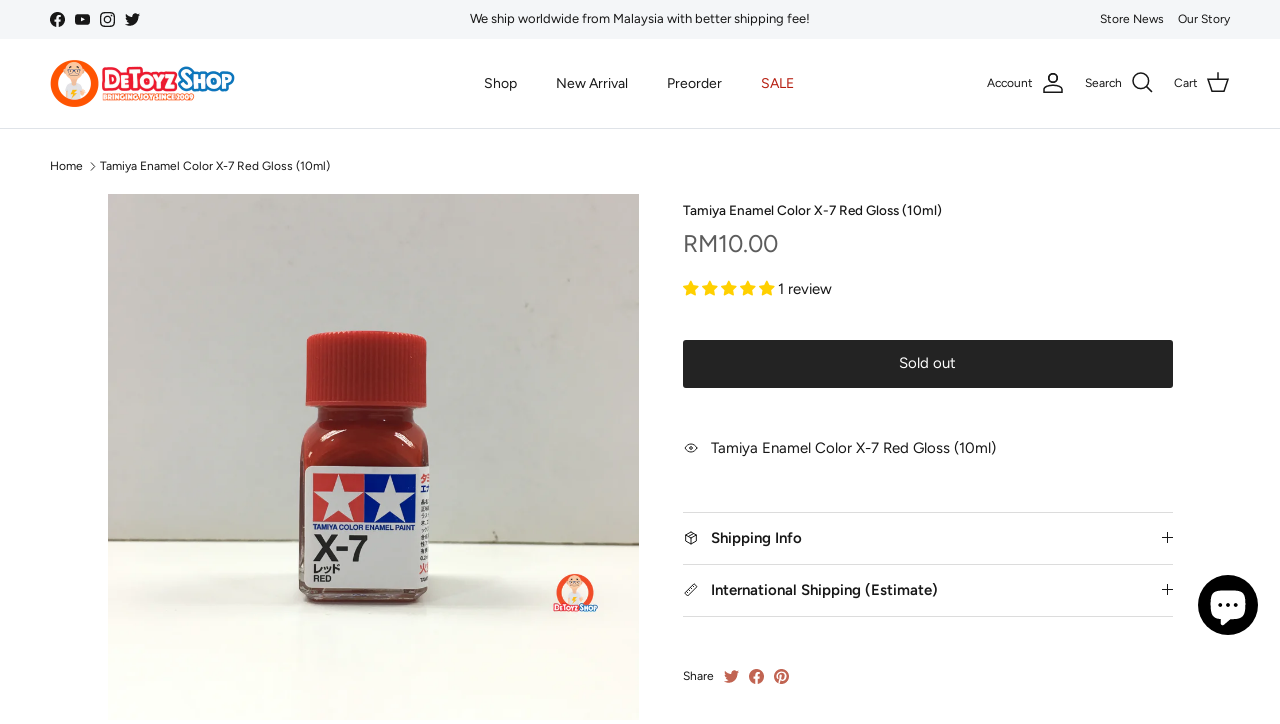

--- FILE ---
content_type: text/html; charset=utf-8
request_url: https://detoyz.com/products/tamiya-enamel-color-x-7-red-gloss-10ml
body_size: 70758
content:
<!doctype html>
<html class="no-js" lang="en" dir="ltr">
<head><meta charset="utf-8">
<meta name="viewport" content="width=device-width,initial-scale=1">
<title>Tamiya Enamel Color X-7 Red Gloss (10ml) &ndash; De Toyz Shop</title><link rel="canonical" href="https://detoyz.com/products/tamiya-enamel-color-x-7-red-gloss-10ml"><link rel="icon" href="//detoyz.com/cdn/shop/files/Detoyz_Logo_-_social_media.jpg?crop=center&height=48&v=1629350601&width=48" type="image/jpg">
  <link rel="apple-touch-icon" href="//detoyz.com/cdn/shop/files/Detoyz_Logo_-_social_media.jpg?crop=center&height=180&v=1629350601&width=180"><meta name="description" content="Tamiya Enamel Color X-7 Red Gloss (10ml)"><meta property="og:site_name" content="De Toyz Shop">
<meta property="og:url" content="https://detoyz.com/products/tamiya-enamel-color-x-7-red-gloss-10ml">
<meta property="og:title" content="Tamiya Enamel Color X-7 Red Gloss (10ml)">
<meta property="og:type" content="product">
<meta property="og:description" content="Tamiya Enamel Color X-7 Red Gloss (10ml)"><meta property="og:image" content="http://detoyz.com/cdn/shop/products/X-7_enamel.jpg?crop=center&height=1200&v=1548659468&width=1200">
  <meta property="og:image:secure_url" content="https://detoyz.com/cdn/shop/products/X-7_enamel.jpg?crop=center&height=1200&v=1548659468&width=1200">
  <meta property="og:image:width" content="3024">
  <meta property="og:image:height" content="3024"><meta property="og:price:amount" content="10.00">
  <meta property="og:price:currency" content="MYR"><meta name="twitter:site" content="@DeToyzShop"><meta name="twitter:card" content="summary_large_image">
<meta name="twitter:title" content="Tamiya Enamel Color X-7 Red Gloss (10ml)">
<meta name="twitter:description" content="Tamiya Enamel Color X-7 Red Gloss (10ml)">
<style>@font-face {
  font-family: Figtree;
  font-weight: 400;
  font-style: normal;
  font-display: fallback;
  src: url("//detoyz.com/cdn/fonts/figtree/figtree_n4.3c0838aba1701047e60be6a99a1b0a40ce9b8419.woff2") format("woff2"),
       url("//detoyz.com/cdn/fonts/figtree/figtree_n4.c0575d1db21fc3821f17fd6617d3dee552312137.woff") format("woff");
}
@font-face {
  font-family: Figtree;
  font-weight: 700;
  font-style: normal;
  font-display: fallback;
  src: url("//detoyz.com/cdn/fonts/figtree/figtree_n7.2fd9bfe01586148e644724096c9d75e8c7a90e55.woff2") format("woff2"),
       url("//detoyz.com/cdn/fonts/figtree/figtree_n7.ea05de92d862f9594794ab281c4c3a67501ef5fc.woff") format("woff");
}
@font-face {
  font-family: Figtree;
  font-weight: 500;
  font-style: normal;
  font-display: fallback;
  src: url("//detoyz.com/cdn/fonts/figtree/figtree_n5.3b6b7df38aa5986536945796e1f947445832047c.woff2") format("woff2"),
       url("//detoyz.com/cdn/fonts/figtree/figtree_n5.f26bf6dcae278b0ed902605f6605fa3338e81dab.woff") format("woff");
}
@font-face {
  font-family: Figtree;
  font-weight: 400;
  font-style: italic;
  font-display: fallback;
  src: url("//detoyz.com/cdn/fonts/figtree/figtree_i4.89f7a4275c064845c304a4cf8a4a586060656db2.woff2") format("woff2"),
       url("//detoyz.com/cdn/fonts/figtree/figtree_i4.6f955aaaafc55a22ffc1f32ecf3756859a5ad3e2.woff") format("woff");
}
@font-face {
  font-family: Figtree;
  font-weight: 700;
  font-style: italic;
  font-display: fallback;
  src: url("//detoyz.com/cdn/fonts/figtree/figtree_i7.06add7096a6f2ab742e09ec7e498115904eda1fe.woff2") format("woff2"),
       url("//detoyz.com/cdn/fonts/figtree/figtree_i7.ee584b5fcaccdbb5518c0228158941f8df81b101.woff") format("woff");
}
@font-face {
  font-family: Figtree;
  font-weight: 500;
  font-style: normal;
  font-display: fallback;
  src: url("//detoyz.com/cdn/fonts/figtree/figtree_n5.3b6b7df38aa5986536945796e1f947445832047c.woff2") format("woff2"),
       url("//detoyz.com/cdn/fonts/figtree/figtree_n5.f26bf6dcae278b0ed902605f6605fa3338e81dab.woff") format("woff");
}
@font-face {
  font-family: Trirong;
  font-weight: 700;
  font-style: normal;
  font-display: fallback;
  src: url("//detoyz.com/cdn/fonts/trirong/trirong_n7.a33ed6536f9a7c6d7a9d0b52e1e13fd44f544eff.woff2") format("woff2"),
       url("//detoyz.com/cdn/fonts/trirong/trirong_n7.cdb88d0f8e5c427b393745c8cdeb8bc085cbacff.woff") format("woff");
}
@font-face {
  font-family: Figtree;
  font-weight: 400;
  font-style: normal;
  font-display: fallback;
  src: url("//detoyz.com/cdn/fonts/figtree/figtree_n4.3c0838aba1701047e60be6a99a1b0a40ce9b8419.woff2") format("woff2"),
       url("//detoyz.com/cdn/fonts/figtree/figtree_n4.c0575d1db21fc3821f17fd6617d3dee552312137.woff") format("woff");
}
@font-face {
  font-family: Figtree;
  font-weight: 600;
  font-style: normal;
  font-display: fallback;
  src: url("//detoyz.com/cdn/fonts/figtree/figtree_n6.9d1ea52bb49a0a86cfd1b0383d00f83d3fcc14de.woff2") format("woff2"),
       url("//detoyz.com/cdn/fonts/figtree/figtree_n6.f0fcdea525a0e47b2ae4ab645832a8e8a96d31d3.woff") format("woff");
}
:root {
  --page-container-width:          1600px;
  --reading-container-width:       720px;
  --divider-opacity:               0.14;
  --gutter-large:                  30px;
  --gutter-desktop:                20px;
  --gutter-mobile:                 16px;
  --section-padding:               50px;
  --larger-section-padding:        80px;
  --larger-section-padding-mobile: 60px;
  --largest-section-padding:       110px;
  --aos-animate-duration:          0.6s;

  --base-font-family:              Figtree, sans-serif;
  --base-font-weight:              400;
  --base-font-style:               normal;
  --heading-font-family:           Figtree, sans-serif;
  --heading-font-weight:           500;
  --heading-font-style:            normal;
  --heading-font-letter-spacing:   normal;
  --logo-font-family:              Trirong, serif;
  --logo-font-weight:              700;
  --logo-font-style:               normal;
  --nav-font-family:               Figtree, sans-serif;
  --nav-font-weight:               400;
  --nav-font-style:                normal;

  --base-text-size:15px;
  --base-line-height:              1.6;
  --input-text-size:16px;
  --smaller-text-size-1:12px;
  --smaller-text-size-2:14px;
  --smaller-text-size-3:12px;
  --smaller-text-size-4:11px;
  --larger-text-size:34px;
  --super-large-text-size:60px;
  --super-large-mobile-text-size:27px;
  --larger-mobile-text-size:27px;
  --logo-text-size:26px;--btn-letter-spacing: normal;
    --btn-text-transform: none;
    --button-text-size: 15px;
    --quickbuy-button-text-size: 14px;
    --small-feature-link-font-size: 1em;
    --input-btn-padding-top: 13px;
    --input-btn-padding-bottom: 13px;--heading-text-transform:none;
  --nav-text-size:                      14px;
  --mobile-menu-font-weight:            600;

  --body-bg-color:                      255 255 255;
  --bg-color:                           255 255 255;
  --body-text-color:                    23 23 23;
  --text-color:                         23 23 23;

  --header-text-col:                    #171717;--header-text-hover-col:             var(--main-nav-link-hover-col);--header-bg-col:                     #ffffff;
  --heading-color:                     23 23 23;
  --body-heading-color:                23 23 23;
  --heading-divider-col:               #dfe3e8;

  --logo-col:                          #171717;
  --main-nav-bg:                       #ffffff;
  --main-nav-link-col:                 #171717;
  --main-nav-link-hover-col:           #c16452;
  --main-nav-link-featured-col:        #b61d0f;

  --link-color:                        193 100 82;
  --body-link-color:                   193 100 82;

  --btn-bg-color:                        35 35 35;
  --btn-bg-hover-color:                  193 100 82;
  --btn-border-color:                    35 35 35;
  --btn-border-hover-color:              193 100 82;
  --btn-text-color:                      255 255 255;
  --btn-text-hover-color:                255 255 255;--btn-alt-bg-color:                    255 255 255;
  --btn-alt-text-color:                  35 35 35;
  --btn-alt-border-color:                35 35 35;
  --btn-alt-border-hover-color:          35 35 35;--btn-ter-bg-color:                    235 235 235;
  --btn-ter-text-color:                  0 0 0;
  --btn-ter-bg-hover-color:              35 35 35;
  --btn-ter-text-hover-color:            255 255 255;--btn-border-radius: 3px;
    --btn-inspired-border-radius: 3px;--color-scheme-default:                             #ffffff;
  --color-scheme-default-color:                       255 255 255;
  --color-scheme-default-text-color:                  23 23 23;
  --color-scheme-default-head-color:                  23 23 23;
  --color-scheme-default-link-color:                  193 100 82;
  --color-scheme-default-btn-text-color:              255 255 255;
  --color-scheme-default-btn-text-hover-color:        255 255 255;
  --color-scheme-default-btn-bg-color:                35 35 35;
  --color-scheme-default-btn-bg-hover-color:          193 100 82;
  --color-scheme-default-btn-border-color:            35 35 35;
  --color-scheme-default-btn-border-hover-color:      193 100 82;
  --color-scheme-default-btn-alt-text-color:          35 35 35;
  --color-scheme-default-btn-alt-bg-color:            255 255 255;
  --color-scheme-default-btn-alt-border-color:        35 35 35;
  --color-scheme-default-btn-alt-border-hover-color:  35 35 35;

  --color-scheme-1:                             #f4f6f8;
  --color-scheme-1-color:                       244 246 248;
  --color-scheme-1-text-color:                  92 92 92;
  --color-scheme-1-head-color:                  23 23 23;
  --color-scheme-1-link-color:                  193 100 82;
  --color-scheme-1-btn-text-color:              255 255 255;
  --color-scheme-1-btn-text-hover-color:        255 255 255;
  --color-scheme-1-btn-bg-color:                35 35 35;
  --color-scheme-1-btn-bg-hover-color:          0 0 0;
  --color-scheme-1-btn-border-color:            35 35 35;
  --color-scheme-1-btn-border-hover-color:      0 0 0;
  --color-scheme-1-btn-alt-text-color:          35 35 35;
  --color-scheme-1-btn-alt-bg-color:            255 255 255;
  --color-scheme-1-btn-alt-border-color:        35 35 35;
  --color-scheme-1-btn-alt-border-hover-color:  35 35 35;

  --color-scheme-2:                             #e6e6e6;
  --color-scheme-2-color:                       230 230 230;
  --color-scheme-2-text-color:                  92 92 92;
  --color-scheme-2-head-color:                  23 23 23;
  --color-scheme-2-link-color:                  193 100 82;
  --color-scheme-2-btn-text-color:              255 255 255;
  --color-scheme-2-btn-text-hover-color:        255 255 255;
  --color-scheme-2-btn-bg-color:                35 35 35;
  --color-scheme-2-btn-bg-hover-color:          0 0 0;
  --color-scheme-2-btn-border-color:            35 35 35;
  --color-scheme-2-btn-border-hover-color:      0 0 0;
  --color-scheme-2-btn-alt-text-color:          35 35 35;
  --color-scheme-2-btn-alt-bg-color:            255 255 255;
  --color-scheme-2-btn-alt-border-color:        35 35 35;
  --color-scheme-2-btn-alt-border-hover-color:  35 35 35;

  /* Shop Pay payment terms */
  --payment-terms-background-color:    #ffffff;--quickbuy-bg: 255 255 255;--body-input-background-color:       rgb(var(--body-bg-color));
  --input-background-color:            rgb(var(--body-bg-color));
  --body-input-text-color:             var(--body-text-color);
  --input-text-color:                  var(--body-text-color);
  --body-input-border-color:           rgb(197, 197, 197);
  --input-border-color:                rgb(197, 197, 197);
  --input-border-color-hover:          rgb(127, 127, 127);
  --input-border-color-active:         rgb(23, 23, 23);

  --swatch-cross-svg:                  url("data:image/svg+xml,%3Csvg xmlns='http://www.w3.org/2000/svg' width='240' height='240' viewBox='0 0 24 24' fill='none' stroke='rgb(197, 197, 197)' stroke-width='0.09' preserveAspectRatio='none' %3E%3Cline x1='24' y1='0' x2='0' y2='24'%3E%3C/line%3E%3C/svg%3E");
  --swatch-cross-hover:                url("data:image/svg+xml,%3Csvg xmlns='http://www.w3.org/2000/svg' width='240' height='240' viewBox='0 0 24 24' fill='none' stroke='rgb(127, 127, 127)' stroke-width='0.09' preserveAspectRatio='none' %3E%3Cline x1='24' y1='0' x2='0' y2='24'%3E%3C/line%3E%3C/svg%3E");
  --swatch-cross-active:               url("data:image/svg+xml,%3Csvg xmlns='http://www.w3.org/2000/svg' width='240' height='240' viewBox='0 0 24 24' fill='none' stroke='rgb(23, 23, 23)' stroke-width='0.09' preserveAspectRatio='none' %3E%3Cline x1='24' y1='0' x2='0' y2='24'%3E%3C/line%3E%3C/svg%3E");

  --footer-divider-col:                #f5f5f5;
  --footer-text-col:                   23 23 23;
  --footer-heading-col:                23 23 23;
  --footer-bg-col:                     245 245 245;--product-label-overlay-justify: flex-start;--product-label-overlay-align: flex-end;--product-label-overlay-reduction-text:   #ffffff;
  --product-label-overlay-reduction-bg:     #c20000;
  --product-label-overlay-reduction-text-weight: 600;
  --product-label-overlay-stock-text:       #ffffff;
  --product-label-overlay-stock-bg:         #09728c;
  --product-label-overlay-new-text:         #ffffff;
  --product-label-overlay-new-bg:           #c16452;
  --product-label-overlay-meta-text:        #ffffff;
  --product-label-overlay-meta-bg:          #ff7e00;
  --product-label-sale-text:                #c20000;
  --product-label-sold-text:                #ff0000;
  --product-label-preorder-text:            #3ea36a;

  --product-block-crop-align:               center;

  
  --product-block-price-align:              flex-start;
  --product-block-price-item-margin-start:  initial;
  --product-block-price-item-margin-end:    .5rem;
  

  

  --collection-block-image-position:   center center;

  --swatch-picker-image-size:          40px;
  --swatch-crop-align:                 center center;

  --image-overlay-text-color:          23 23 23;--image-overlay-bg:                  rgba(0, 0, 0, 0.12);
  --image-overlay-shadow-start:        rgb(0 0 0 / 0.16);
  --image-overlay-box-opacity:         0.88;--product-inventory-ok-box-color:            #f2faf0;
  --product-inventory-ok-text-color:           #108043;
  --product-inventory-ok-icon-box-fill-color:  #fff;
  --product-inventory-low-box-color:           #fcf1cd;
  --product-inventory-low-text-color:          #dd9a1a;
  --product-inventory-low-icon-box-fill-color: #fff;
  --product-inventory-low-text-color-channels: 16, 128, 67;
  --product-inventory-ok-text-color-channels:  221, 154, 26;

  --rating-star-color: 255 206 0;--overlay-align-left: start;
    --overlay-align-right: end;}html[dir=rtl] {
  --overlay-right-text-m-left: 0;
  --overlay-right-text-m-right: auto;
  --overlay-left-shadow-left-left: 15%;
  --overlay-left-shadow-left-right: -50%;
  --overlay-left-shadow-right-left: -85%;
  --overlay-left-shadow-right-right: 0;
}.image-overlay--bg-box .text-overlay .text-overlay__text {
    --image-overlay-box-bg: 255 255 255;
    --heading-color: var(--body-heading-color);
    --text-color: var(--body-text-color);
    --link-color: var(--body-link-color);
  }::selection {
    background: rgb(var(--body-heading-color));
    color: rgb(var(--body-bg-color));
  }
  ::-moz-selection {
    background: rgb(var(--body-heading-color));
    color: rgb(var(--body-bg-color));
  }.use-color-scheme--default {
  --product-label-sale-text:           #c20000;
  --product-label-sold-text:           #ff0000;
  --product-label-preorder-text:       #3ea36a;
  --input-background-color:            rgb(var(--body-bg-color));
  --input-text-color:                  var(--body-input-text-color);
  --input-border-color:                rgb(197, 197, 197);
  --input-border-color-hover:          rgb(127, 127, 127);
  --input-border-color-active:         rgb(23, 23, 23);
}.use-color-scheme--1 {
  --product-label-sale-text:           currentColor;
  --product-label-sold-text:           currentColor;
  --product-label-preorder-text:       currentColor;
  --input-background-color:            transparent;
  --input-text-color:                  92 92 92;
  --input-border-color:                rgb(198, 200, 201);
  --input-border-color-hover:          rgb(160, 161, 162);
  --input-border-color-active:         rgb(92, 92, 92);
}</style>

  <link href="//detoyz.com/cdn/shop/t/20/assets/main.css?v=172312757779536793001752565436" rel="stylesheet" type="text/css" media="all" />
<link rel="preload" as="font" href="//detoyz.com/cdn/fonts/figtree/figtree_n4.3c0838aba1701047e60be6a99a1b0a40ce9b8419.woff2" type="font/woff2" crossorigin><link rel="preload" as="font" href="//detoyz.com/cdn/fonts/figtree/figtree_n5.3b6b7df38aa5986536945796e1f947445832047c.woff2" type="font/woff2" crossorigin><script>
    document.documentElement.className = document.documentElement.className.replace('no-js', 'js');

    window.theme = {
      info: {
        name: 'Symmetry',
        version: '8.0.0'
      },
      device: {
        hasTouch: window.matchMedia('(any-pointer: coarse)').matches,
        hasHover: window.matchMedia('(hover: hover)').matches
      },
      mediaQueries: {
        md: '(min-width: 768px)',
        productMediaCarouselBreak: '(min-width: 1041px)'
      },
      routes: {
        base: 'https://detoyz.com',
        cart: '/cart',
        cartAdd: '/cart/add.js',
        cartUpdate: '/cart/update.js',
        predictiveSearch: '/search/suggest'
      },
      strings: {
        cartTermsConfirmation: "You must agree to the terms and conditions before continuing.",
        cartItemsQuantityError: "You can only add [QUANTITY] of this item to your cart.",
        generalSearchViewAll: "View all search results",
        noStock: "Sold out",
        noVariant: "Unavailable",
        productsProductChooseA: "Choose a",
        generalSearchPages: "Pages",
        generalSearchNoResultsWithoutTerms: "Sorry, we couldnʼt find any results",
        shippingCalculator: {
          singleRate: "There is one shipping rate for this destination:",
          multipleRates: "There are multiple shipping rates for this destination:",
          noRates: "We do not ship to this destination."
        },
        regularPrice: "Regular price",
        salePrice: "Sale price"
      },
      settings: {
        moneyWithCurrencyFormat: "RM{{amount}}",
        cartType: "drawer",
        afterAddToCart: "drawer",
        quickbuyStyle: "button",
        externalLinksNewTab: true,
        internalLinksSmoothScroll: true
      }
    }

    theme.inlineNavigationCheck = function() {
      var pageHeader = document.querySelector('.pageheader'),
          inlineNavContainer = pageHeader.querySelector('.logo-area__left__inner'),
          inlineNav = inlineNavContainer.querySelector('.navigation--left');
      if (inlineNav && getComputedStyle(inlineNav).display != 'none') {
        var inlineMenuCentered = document.querySelector('.pageheader--layout-inline-menu-center'),
            logoContainer = document.querySelector('.logo-area__middle__inner');
        if(inlineMenuCentered) {
          var rightWidth = document.querySelector('.logo-area__right__inner').clientWidth,
              middleWidth = logoContainer.clientWidth,
              logoArea = document.querySelector('.logo-area'),
              computedLogoAreaStyle = getComputedStyle(logoArea),
              logoAreaInnerWidth = logoArea.clientWidth - Math.ceil(parseFloat(computedLogoAreaStyle.paddingLeft)) - Math.ceil(parseFloat(computedLogoAreaStyle.paddingRight)),
              availableNavWidth = logoAreaInnerWidth - Math.max(rightWidth, middleWidth) * 2 - 40;
          inlineNavContainer.style.maxWidth = availableNavWidth + 'px';
        }

        var firstInlineNavLink = inlineNav.querySelector('.navigation__item:first-child'),
            lastInlineNavLink = inlineNav.querySelector('.navigation__item:last-child');
        if (lastInlineNavLink) {
          var inlineNavWidth = null;
          if(document.querySelector('html[dir=rtl]')) {
            inlineNavWidth = firstInlineNavLink.offsetLeft - lastInlineNavLink.offsetLeft + firstInlineNavLink.offsetWidth;
          } else {
            inlineNavWidth = lastInlineNavLink.offsetLeft - firstInlineNavLink.offsetLeft + lastInlineNavLink.offsetWidth;
          }
          if (inlineNavContainer.offsetWidth >= inlineNavWidth) {
            pageHeader.classList.add('pageheader--layout-inline-permitted');
            var tallLogo = logoContainer.clientHeight > lastInlineNavLink.clientHeight + 20;
            if (tallLogo) {
              inlineNav.classList.add('navigation--tight-underline');
            } else {
              inlineNav.classList.remove('navigation--tight-underline');
            }
          } else {
            pageHeader.classList.remove('pageheader--layout-inline-permitted');
          }
        }
      }
    };

    theme.setInitialHeaderHeightProperty = () => {
      const section = document.querySelector('.section-header');
      if (section) {
        document.documentElement.style.setProperty('--theme-header-height', Math.ceil(section.clientHeight) + 'px');
      }
    };
  </script>

  <script src="//detoyz.com/cdn/shop/t/20/assets/main.js?v=150891663519462644191752565436" defer></script>
    <script src="//detoyz.com/cdn/shop/t/20/assets/animate-on-scroll.js?v=15249566486942820451752565436" defer></script>
    <link href="//detoyz.com/cdn/shop/t/20/assets/animate-on-scroll.css?v=135962721104954213331752565435" rel="stylesheet" type="text/css" media="all" />
  

  <script>window.performance && window.performance.mark && window.performance.mark('shopify.content_for_header.start');</script><meta name="google-site-verification" content="1NHz4iMi4dlZ8h-FmmC4LJctT6LTRcwMylyX2vKuYK8">
<meta name="facebook-domain-verification" content="hjvvay8l6fq3ik08z84jyxrwx6cb8y">
<meta id="shopify-digital-wallet" name="shopify-digital-wallet" content="/16719965/digital_wallets/dialog">
<link rel="alternate" type="application/json+oembed" href="https://detoyz.com/products/tamiya-enamel-color-x-7-red-gloss-10ml.oembed">
<script async="async" src="/checkouts/internal/preloads.js?locale=en-MY"></script>
<script id="shopify-features" type="application/json">{"accessToken":"3ad05dbd2f00269c8d51e9c2b4a972cd","betas":["rich-media-storefront-analytics"],"domain":"detoyz.com","predictiveSearch":true,"shopId":16719965,"locale":"en"}</script>
<script>var Shopify = Shopify || {};
Shopify.shop = "de-toyz-shop.myshopify.com";
Shopify.locale = "en";
Shopify.currency = {"active":"MYR","rate":"1.0"};
Shopify.country = "MY";
Shopify.theme = {"name":"DeToyz Symmetry Ver 8.0.0","id":180523106580,"schema_name":"Symmetry","schema_version":"8.0.0","theme_store_id":568,"role":"main"};
Shopify.theme.handle = "null";
Shopify.theme.style = {"id":null,"handle":null};
Shopify.cdnHost = "detoyz.com/cdn";
Shopify.routes = Shopify.routes || {};
Shopify.routes.root = "/";</script>
<script type="module">!function(o){(o.Shopify=o.Shopify||{}).modules=!0}(window);</script>
<script>!function(o){function n(){var o=[];function n(){o.push(Array.prototype.slice.apply(arguments))}return n.q=o,n}var t=o.Shopify=o.Shopify||{};t.loadFeatures=n(),t.autoloadFeatures=n()}(window);</script>
<script id="shop-js-analytics" type="application/json">{"pageType":"product"}</script>
<script defer="defer" async type="module" src="//detoyz.com/cdn/shopifycloud/shop-js/modules/v2/client.init-shop-cart-sync_C5BV16lS.en.esm.js"></script>
<script defer="defer" async type="module" src="//detoyz.com/cdn/shopifycloud/shop-js/modules/v2/chunk.common_CygWptCX.esm.js"></script>
<script type="module">
  await import("//detoyz.com/cdn/shopifycloud/shop-js/modules/v2/client.init-shop-cart-sync_C5BV16lS.en.esm.js");
await import("//detoyz.com/cdn/shopifycloud/shop-js/modules/v2/chunk.common_CygWptCX.esm.js");

  window.Shopify.SignInWithShop?.initShopCartSync?.({"fedCMEnabled":true,"windoidEnabled":true});

</script>
<script id="__st">var __st={"a":16719965,"offset":28800,"reqid":"7ed68b2d-077b-47ca-ae4d-e02f4ec4a84a-1768856428","pageurl":"detoyz.com\/products\/tamiya-enamel-color-x-7-red-gloss-10ml","u":"7d2c819bbe9e","p":"product","rtyp":"product","rid":1515255857187};</script>
<script>window.ShopifyPaypalV4VisibilityTracking = true;</script>
<script id="captcha-bootstrap">!function(){'use strict';const t='contact',e='account',n='new_comment',o=[[t,t],['blogs',n],['comments',n],[t,'customer']],c=[[e,'customer_login'],[e,'guest_login'],[e,'recover_customer_password'],[e,'create_customer']],r=t=>t.map((([t,e])=>`form[action*='/${t}']:not([data-nocaptcha='true']) input[name='form_type'][value='${e}']`)).join(','),a=t=>()=>t?[...document.querySelectorAll(t)].map((t=>t.form)):[];function s(){const t=[...o],e=r(t);return a(e)}const i='password',u='form_key',d=['recaptcha-v3-token','g-recaptcha-response','h-captcha-response',i],f=()=>{try{return window.sessionStorage}catch{return}},m='__shopify_v',_=t=>t.elements[u];function p(t,e,n=!1){try{const o=window.sessionStorage,c=JSON.parse(o.getItem(e)),{data:r}=function(t){const{data:e,action:n}=t;return t[m]||n?{data:e,action:n}:{data:t,action:n}}(c);for(const[e,n]of Object.entries(r))t.elements[e]&&(t.elements[e].value=n);n&&o.removeItem(e)}catch(o){console.error('form repopulation failed',{error:o})}}const l='form_type',E='cptcha';function T(t){t.dataset[E]=!0}const w=window,h=w.document,L='Shopify',v='ce_forms',y='captcha';let A=!1;((t,e)=>{const n=(g='f06e6c50-85a8-45c8-87d0-21a2b65856fe',I='https://cdn.shopify.com/shopifycloud/storefront-forms-hcaptcha/ce_storefront_forms_captcha_hcaptcha.v1.5.2.iife.js',D={infoText:'Protected by hCaptcha',privacyText:'Privacy',termsText:'Terms'},(t,e,n)=>{const o=w[L][v],c=o.bindForm;if(c)return c(t,g,e,D).then(n);var r;o.q.push([[t,g,e,D],n]),r=I,A||(h.body.append(Object.assign(h.createElement('script'),{id:'captcha-provider',async:!0,src:r})),A=!0)});var g,I,D;w[L]=w[L]||{},w[L][v]=w[L][v]||{},w[L][v].q=[],w[L][y]=w[L][y]||{},w[L][y].protect=function(t,e){n(t,void 0,e),T(t)},Object.freeze(w[L][y]),function(t,e,n,w,h,L){const[v,y,A,g]=function(t,e,n){const i=e?o:[],u=t?c:[],d=[...i,...u],f=r(d),m=r(i),_=r(d.filter((([t,e])=>n.includes(e))));return[a(f),a(m),a(_),s()]}(w,h,L),I=t=>{const e=t.target;return e instanceof HTMLFormElement?e:e&&e.form},D=t=>v().includes(t);t.addEventListener('submit',(t=>{const e=I(t);if(!e)return;const n=D(e)&&!e.dataset.hcaptchaBound&&!e.dataset.recaptchaBound,o=_(e),c=g().includes(e)&&(!o||!o.value);(n||c)&&t.preventDefault(),c&&!n&&(function(t){try{if(!f())return;!function(t){const e=f();if(!e)return;const n=_(t);if(!n)return;const o=n.value;o&&e.removeItem(o)}(t);const e=Array.from(Array(32),(()=>Math.random().toString(36)[2])).join('');!function(t,e){_(t)||t.append(Object.assign(document.createElement('input'),{type:'hidden',name:u})),t.elements[u].value=e}(t,e),function(t,e){const n=f();if(!n)return;const o=[...t.querySelectorAll(`input[type='${i}']`)].map((({name:t})=>t)),c=[...d,...o],r={};for(const[a,s]of new FormData(t).entries())c.includes(a)||(r[a]=s);n.setItem(e,JSON.stringify({[m]:1,action:t.action,data:r}))}(t,e)}catch(e){console.error('failed to persist form',e)}}(e),e.submit())}));const S=(t,e)=>{t&&!t.dataset[E]&&(n(t,e.some((e=>e===t))),T(t))};for(const o of['focusin','change'])t.addEventListener(o,(t=>{const e=I(t);D(e)&&S(e,y())}));const B=e.get('form_key'),M=e.get(l),P=B&&M;t.addEventListener('DOMContentLoaded',(()=>{const t=y();if(P)for(const e of t)e.elements[l].value===M&&p(e,B);[...new Set([...A(),...v().filter((t=>'true'===t.dataset.shopifyCaptcha))])].forEach((e=>S(e,t)))}))}(h,new URLSearchParams(w.location.search),n,t,e,['guest_login'])})(!0,!0)}();</script>
<script integrity="sha256-4kQ18oKyAcykRKYeNunJcIwy7WH5gtpwJnB7kiuLZ1E=" data-source-attribution="shopify.loadfeatures" defer="defer" src="//detoyz.com/cdn/shopifycloud/storefront/assets/storefront/load_feature-a0a9edcb.js" crossorigin="anonymous"></script>
<script data-source-attribution="shopify.dynamic_checkout.dynamic.init">var Shopify=Shopify||{};Shopify.PaymentButton=Shopify.PaymentButton||{isStorefrontPortableWallets:!0,init:function(){window.Shopify.PaymentButton.init=function(){};var t=document.createElement("script");t.src="https://detoyz.com/cdn/shopifycloud/portable-wallets/latest/portable-wallets.en.js",t.type="module",document.head.appendChild(t)}};
</script>
<script data-source-attribution="shopify.dynamic_checkout.buyer_consent">
  function portableWalletsHideBuyerConsent(e){var t=document.getElementById("shopify-buyer-consent"),n=document.getElementById("shopify-subscription-policy-button");t&&n&&(t.classList.add("hidden"),t.setAttribute("aria-hidden","true"),n.removeEventListener("click",e))}function portableWalletsShowBuyerConsent(e){var t=document.getElementById("shopify-buyer-consent"),n=document.getElementById("shopify-subscription-policy-button");t&&n&&(t.classList.remove("hidden"),t.removeAttribute("aria-hidden"),n.addEventListener("click",e))}window.Shopify?.PaymentButton&&(window.Shopify.PaymentButton.hideBuyerConsent=portableWalletsHideBuyerConsent,window.Shopify.PaymentButton.showBuyerConsent=portableWalletsShowBuyerConsent);
</script>
<script data-source-attribution="shopify.dynamic_checkout.cart.bootstrap">document.addEventListener("DOMContentLoaded",(function(){function t(){return document.querySelector("shopify-accelerated-checkout-cart, shopify-accelerated-checkout")}if(t())Shopify.PaymentButton.init();else{new MutationObserver((function(e,n){t()&&(Shopify.PaymentButton.init(),n.disconnect())})).observe(document.body,{childList:!0,subtree:!0})}}));
</script>
<script id='scb4127' type='text/javascript' async='' src='https://detoyz.com/cdn/shopifycloud/privacy-banner/storefront-banner.js'></script><link rel="stylesheet" media="screen" href="//detoyz.com/cdn/shop/t/20/compiled_assets/styles.css?v=14102">
<script id="sections-script" data-sections="related-products,footer" defer="defer" src="//detoyz.com/cdn/shop/t/20/compiled_assets/scripts.js?v=14102"></script>
<script>window.performance && window.performance.mark && window.performance.mark('shopify.content_for_header.end');</script>
<!-- CC Custom Head Start --><!-- CC Custom Head End --><!-- BEGIN app block: shopify://apps/judge-me-reviews/blocks/judgeme_core/61ccd3b1-a9f2-4160-9fe9-4fec8413e5d8 --><!-- Start of Judge.me Core -->






<link rel="dns-prefetch" href="https://cdnwidget.judge.me">
<link rel="dns-prefetch" href="https://cdn.judge.me">
<link rel="dns-prefetch" href="https://cdn1.judge.me">
<link rel="dns-prefetch" href="https://api.judge.me">

<script data-cfasync='false' class='jdgm-settings-script'>window.jdgmSettings={"pagination":5,"disable_web_reviews":false,"badge_no_review_text":"No reviews","badge_n_reviews_text":"{{ n }} review/reviews","badge_star_color":"#FFD000","hide_badge_preview_if_no_reviews":true,"badge_hide_text":false,"enforce_center_preview_badge":false,"widget_title":"Customer Reviews","widget_open_form_text":"Write a review","widget_close_form_text":"Cancel review","widget_refresh_page_text":"Refresh page","widget_summary_text":"Based on {{ number_of_reviews }} review/reviews","widget_no_review_text":"Be the first to write a review","widget_name_field_text":"Display name","widget_verified_name_field_text":"Verified Name (public)","widget_name_placeholder_text":"Display name","widget_required_field_error_text":"This field is required.","widget_email_field_text":"Email address","widget_verified_email_field_text":"Verified Email (private, can not be edited)","widget_email_placeholder_text":"Your email address","widget_email_field_error_text":"Please enter a valid email address.","widget_rating_field_text":"Rating","widget_review_title_field_text":"Review Title","widget_review_title_placeholder_text":"Give your review a title","widget_review_body_field_text":"Review content","widget_review_body_placeholder_text":"Start writing here...","widget_pictures_field_text":"Picture/Video (optional)","widget_submit_review_text":"Submit Review","widget_submit_verified_review_text":"Submit Verified Review","widget_submit_success_msg_with_auto_publish":"Thank you! Please refresh the page in a few moments to see your review. You can remove or edit your review by logging into \u003ca href='https://judge.me/login' target='_blank' rel='nofollow noopener'\u003eJudge.me\u003c/a\u003e","widget_submit_success_msg_no_auto_publish":"Thank you! Your review will be published as soon as it is approved by the shop admin. You can remove or edit your review by logging into \u003ca href='https://judge.me/login' target='_blank' rel='nofollow noopener'\u003eJudge.me\u003c/a\u003e","widget_show_default_reviews_out_of_total_text":"Showing {{ n_reviews_shown }} out of {{ n_reviews }} reviews.","widget_show_all_link_text":"Show all","widget_show_less_link_text":"Show less","widget_author_said_text":"{{ reviewer_name }} said:","widget_days_text":"{{ n }} days ago","widget_weeks_text":"{{ n }} week/weeks ago","widget_months_text":"{{ n }} month/months ago","widget_years_text":"{{ n }} year/years ago","widget_yesterday_text":"Yesterday","widget_today_text":"Today","widget_replied_text":"\u003e\u003e {{ shop_name }} replied:","widget_read_more_text":"Read more","widget_reviewer_name_as_initial":"","widget_rating_filter_color":"#fbcd0a","widget_rating_filter_see_all_text":"See all reviews","widget_sorting_most_recent_text":"Most Recent","widget_sorting_highest_rating_text":"Highest Rating","widget_sorting_lowest_rating_text":"Lowest Rating","widget_sorting_with_pictures_text":"Only Pictures","widget_sorting_most_helpful_text":"Most Helpful","widget_open_question_form_text":"Ask a question","widget_reviews_subtab_text":"Reviews","widget_questions_subtab_text":"Questions","widget_question_label_text":"Question","widget_answer_label_text":"Answer","widget_question_placeholder_text":"Write your question here","widget_submit_question_text":"Submit Question","widget_question_submit_success_text":"Thank you for your question! We will notify you once it gets answered.","widget_star_color":"#FFD000","verified_badge_text":"Verified","verified_badge_bg_color":"","verified_badge_text_color":"","verified_badge_placement":"left-of-reviewer-name","widget_review_max_height":"","widget_hide_border":false,"widget_social_share":false,"widget_thumb":false,"widget_review_location_show":false,"widget_location_format":"","all_reviews_include_out_of_store_products":true,"all_reviews_out_of_store_text":"(out of store)","all_reviews_pagination":100,"all_reviews_product_name_prefix_text":"about","enable_review_pictures":true,"enable_question_anwser":false,"widget_theme":"default","review_date_format":"dd/mm/yyyy","default_sort_method":"most-recent","widget_product_reviews_subtab_text":"Product Reviews","widget_shop_reviews_subtab_text":"Shop Reviews","widget_other_products_reviews_text":"Reviews for other products","widget_store_reviews_subtab_text":"Store reviews","widget_no_store_reviews_text":"This store hasn't received any reviews yet","widget_web_restriction_product_reviews_text":"This product hasn't received any reviews yet","widget_no_items_text":"No items found","widget_show_more_text":"Show more","widget_write_a_store_review_text":"Write a Store Review","widget_other_languages_heading":"Reviews in Other Languages","widget_translate_review_text":"Translate review to {{ language }}","widget_translating_review_text":"Translating...","widget_show_original_translation_text":"Show original ({{ language }})","widget_translate_review_failed_text":"Review couldn't be translated.","widget_translate_review_retry_text":"Retry","widget_translate_review_try_again_later_text":"Try again later","show_product_url_for_grouped_product":false,"widget_sorting_pictures_first_text":"Pictures First","show_pictures_on_all_rev_page_mobile":false,"show_pictures_on_all_rev_page_desktop":false,"floating_tab_hide_mobile_install_preference":false,"floating_tab_button_name":"★ Reviews","floating_tab_title":"Let customers speak for us","floating_tab_button_color":"","floating_tab_button_background_color":"","floating_tab_url":"","floating_tab_url_enabled":false,"floating_tab_tab_style":"text","all_reviews_text_badge_text":"Customers rate us {{ shop.metafields.judgeme.all_reviews_rating | round: 1 }}/5 based on {{ shop.metafields.judgeme.all_reviews_count }} reviews.","all_reviews_text_badge_text_branded_style":"{{ shop.metafields.judgeme.all_reviews_rating | round: 1 }} out of 5 stars based on {{ shop.metafields.judgeme.all_reviews_count }} reviews","is_all_reviews_text_badge_a_link":false,"show_stars_for_all_reviews_text_badge":false,"all_reviews_text_badge_url":"","all_reviews_text_style":"branded","all_reviews_text_color_style":"judgeme_brand_color","all_reviews_text_color":"#108474","all_reviews_text_show_jm_brand":false,"featured_carousel_show_header":true,"featured_carousel_title":"Let customers speak for us","testimonials_carousel_title":"Customers are saying","videos_carousel_title":"Real customer stories","cards_carousel_title":"Customers are saying","featured_carousel_count_text":"from {{ n }} reviews","featured_carousel_add_link_to_all_reviews_page":false,"featured_carousel_url":"","featured_carousel_show_images":true,"featured_carousel_autoslide_interval":5,"featured_carousel_arrows_on_the_sides":false,"featured_carousel_height":250,"featured_carousel_width":80,"featured_carousel_image_size":0,"featured_carousel_image_height":250,"featured_carousel_arrow_color":"#eeeeee","verified_count_badge_style":"branded","verified_count_badge_orientation":"horizontal","verified_count_badge_color_style":"judgeme_brand_color","verified_count_badge_color":"#108474","is_verified_count_badge_a_link":false,"verified_count_badge_url":"","verified_count_badge_show_jm_brand":true,"widget_rating_preset_default":5,"widget_first_sub_tab":"product-reviews","widget_show_histogram":true,"widget_histogram_use_custom_color":false,"widget_pagination_use_custom_color":false,"widget_star_use_custom_color":false,"widget_verified_badge_use_custom_color":false,"widget_write_review_use_custom_color":false,"picture_reminder_submit_button":"Upload Pictures","enable_review_videos":false,"mute_video_by_default":false,"widget_sorting_videos_first_text":"Videos First","widget_review_pending_text":"Pending","featured_carousel_items_for_large_screen":3,"social_share_options_order":"Facebook,Twitter","remove_microdata_snippet":true,"disable_json_ld":false,"enable_json_ld_products":false,"preview_badge_show_question_text":false,"preview_badge_no_question_text":"No questions","preview_badge_n_question_text":"{{ number_of_questions }} question/questions","qa_badge_show_icon":false,"qa_badge_position":"same-row","remove_judgeme_branding":false,"widget_add_search_bar":false,"widget_search_bar_placeholder":"Search","widget_sorting_verified_only_text":"Verified only","featured_carousel_theme":"default","featured_carousel_show_rating":true,"featured_carousel_show_title":true,"featured_carousel_show_body":true,"featured_carousel_show_date":false,"featured_carousel_show_reviewer":true,"featured_carousel_show_product":false,"featured_carousel_header_background_color":"#108474","featured_carousel_header_text_color":"#ffffff","featured_carousel_name_product_separator":"reviewed","featured_carousel_full_star_background":"#108474","featured_carousel_empty_star_background":"#dadada","featured_carousel_vertical_theme_background":"#f9fafb","featured_carousel_verified_badge_enable":true,"featured_carousel_verified_badge_color":"#108474","featured_carousel_border_style":"round","featured_carousel_review_line_length_limit":3,"featured_carousel_more_reviews_button_text":"Read more reviews","featured_carousel_view_product_button_text":"View product","all_reviews_page_load_reviews_on":"scroll","all_reviews_page_load_more_text":"Load More Reviews","disable_fb_tab_reviews":false,"enable_ajax_cdn_cache":false,"widget_advanced_speed_features":5,"widget_public_name_text":"displayed publicly like","default_reviewer_name":"John Smith","default_reviewer_name_has_non_latin":true,"widget_reviewer_anonymous":"Anonymous","medals_widget_title":"Judge.me Review Medals","medals_widget_background_color":"#f9fafb","medals_widget_position":"footer_all_pages","medals_widget_border_color":"#f9fafb","medals_widget_verified_text_position":"left","medals_widget_use_monochromatic_version":false,"medals_widget_elements_color":"#108474","show_reviewer_avatar":true,"widget_invalid_yt_video_url_error_text":"Not a YouTube video URL","widget_max_length_field_error_text":"Please enter no more than {0} characters.","widget_show_country_flag":false,"widget_show_collected_via_shop_app":true,"widget_verified_by_shop_badge_style":"light","widget_verified_by_shop_text":"Verified by Shop","widget_show_photo_gallery":false,"widget_load_with_code_splitting":true,"widget_ugc_install_preference":false,"widget_ugc_title":"Made by us, Shared by you","widget_ugc_subtitle":"Tag us to see your picture featured in our page","widget_ugc_arrows_color":"#ffffff","widget_ugc_primary_button_text":"Buy Now","widget_ugc_primary_button_background_color":"#108474","widget_ugc_primary_button_text_color":"#ffffff","widget_ugc_primary_button_border_width":"0","widget_ugc_primary_button_border_style":"none","widget_ugc_primary_button_border_color":"#108474","widget_ugc_primary_button_border_radius":"25","widget_ugc_secondary_button_text":"Load More","widget_ugc_secondary_button_background_color":"#ffffff","widget_ugc_secondary_button_text_color":"#108474","widget_ugc_secondary_button_border_width":"2","widget_ugc_secondary_button_border_style":"solid","widget_ugc_secondary_button_border_color":"#108474","widget_ugc_secondary_button_border_radius":"25","widget_ugc_reviews_button_text":"View Reviews","widget_ugc_reviews_button_background_color":"#ffffff","widget_ugc_reviews_button_text_color":"#108474","widget_ugc_reviews_button_border_width":"2","widget_ugc_reviews_button_border_style":"solid","widget_ugc_reviews_button_border_color":"#108474","widget_ugc_reviews_button_border_radius":"25","widget_ugc_reviews_button_link_to":"judgeme-reviews-page","widget_ugc_show_post_date":true,"widget_ugc_max_width":"800","widget_rating_metafield_value_type":true,"widget_primary_color":"#DF5641","widget_enable_secondary_color":true,"widget_secondary_color":"#E8F1F4","widget_summary_average_rating_text":"{{ average_rating }} out of 5","widget_media_grid_title":"Customer photos \u0026 videos","widget_media_grid_see_more_text":"See more","widget_round_style":false,"widget_show_product_medals":true,"widget_verified_by_judgeme_text":"Verified by Judge.me","widget_show_store_medals":true,"widget_verified_by_judgeme_text_in_store_medals":"Verified by Judge.me","widget_media_field_exceed_quantity_message":"Sorry, we can only accept {{ max_media }} for one review.","widget_media_field_exceed_limit_message":"{{ file_name }} is too large, please select a {{ media_type }} less than {{ size_limit }}MB.","widget_review_submitted_text":"Review Submitted!","widget_question_submitted_text":"Question Submitted!","widget_close_form_text_question":"Cancel","widget_write_your_answer_here_text":"Write your answer here","widget_enabled_branded_link":true,"widget_show_collected_by_judgeme":false,"widget_reviewer_name_color":"","widget_write_review_text_color":"","widget_write_review_bg_color":"","widget_collected_by_judgeme_text":"collected by Judge.me","widget_pagination_type":"standard","widget_load_more_text":"Load More","widget_load_more_color":"#108474","widget_full_review_text":"Full Review","widget_read_more_reviews_text":"Read More Reviews","widget_read_questions_text":"Read Questions","widget_questions_and_answers_text":"Questions \u0026 Answers","widget_verified_by_text":"Verified by","widget_verified_text":"Verified","widget_number_of_reviews_text":"{{ number_of_reviews }} reviews","widget_back_button_text":"Back","widget_next_button_text":"Next","widget_custom_forms_filter_button":"Filters","custom_forms_style":"horizontal","widget_show_review_information":false,"how_reviews_are_collected":"How reviews are collected?","widget_show_review_keywords":false,"widget_gdpr_statement":"How we use your data: We'll only contact you about the review you left, and only if necessary. By submitting your review, you agree to Judge.me's \u003ca href='https://judge.me/terms' target='_blank' rel='nofollow noopener'\u003eterms\u003c/a\u003e, \u003ca href='https://judge.me/privacy' target='_blank' rel='nofollow noopener'\u003eprivacy\u003c/a\u003e and \u003ca href='https://judge.me/content-policy' target='_blank' rel='nofollow noopener'\u003econtent\u003c/a\u003e policies.","widget_multilingual_sorting_enabled":false,"widget_translate_review_content_enabled":false,"widget_translate_review_content_method":"manual","popup_widget_review_selection":"automatically_with_pictures","popup_widget_round_border_style":true,"popup_widget_show_title":true,"popup_widget_show_body":true,"popup_widget_show_reviewer":false,"popup_widget_show_product":true,"popup_widget_show_pictures":true,"popup_widget_use_review_picture":true,"popup_widget_show_on_home_page":true,"popup_widget_show_on_product_page":true,"popup_widget_show_on_collection_page":true,"popup_widget_show_on_cart_page":true,"popup_widget_position":"bottom_left","popup_widget_first_review_delay":5,"popup_widget_duration":5,"popup_widget_interval":5,"popup_widget_review_count":5,"popup_widget_hide_on_mobile":true,"review_snippet_widget_round_border_style":true,"review_snippet_widget_card_color":"#FFFFFF","review_snippet_widget_slider_arrows_background_color":"#FFFFFF","review_snippet_widget_slider_arrows_color":"#000000","review_snippet_widget_star_color":"#108474","show_product_variant":false,"all_reviews_product_variant_label_text":"Variant: ","widget_show_verified_branding":true,"widget_ai_summary_title":"Customers say","widget_ai_summary_disclaimer":"AI-powered review summary based on recent customer reviews","widget_show_ai_summary":false,"widget_show_ai_summary_bg":false,"widget_show_review_title_input":false,"redirect_reviewers_invited_via_email":"external_form","request_store_review_after_product_review":false,"request_review_other_products_in_order":false,"review_form_color_scheme":"default","review_form_corner_style":"square","review_form_star_color":{},"review_form_text_color":"#333333","review_form_background_color":"#ffffff","review_form_field_background_color":"#fafafa","review_form_button_color":{},"review_form_button_text_color":"#ffffff","review_form_modal_overlay_color":"#000000","review_content_screen_title_text":"How would you rate this product?","review_content_introduction_text":"We would love it if you would share a bit about your experience.","store_review_form_title_text":"How would you rate this store?","store_review_form_introduction_text":"We would love it if you would share a bit about your experience.","show_review_guidance_text":true,"one_star_review_guidance_text":"Poor","five_star_review_guidance_text":"Great","customer_information_screen_title_text":"About you","customer_information_introduction_text":"Please tell us more about you.","custom_questions_screen_title_text":"Your experience in more detail","custom_questions_introduction_text":"Here are a few questions to help us understand more about your experience.","review_submitted_screen_title_text":"Thanks for your review!","review_submitted_screen_thank_you_text":"We are processing it and it will appear on the store soon.","review_submitted_screen_email_verification_text":"Please confirm your email by clicking the link we just sent you. This helps us keep reviews authentic.","review_submitted_request_store_review_text":"Would you like to share your experience of shopping with us?","review_submitted_review_other_products_text":"Would you like to review these products?","store_review_screen_title_text":"Would you like to share your experience of shopping with us?","store_review_introduction_text":"We value your feedback and use it to improve. Please share any thoughts or suggestions you have.","reviewer_media_screen_title_picture_text":"Share a picture","reviewer_media_introduction_picture_text":"Upload a photo to support your review.","reviewer_media_screen_title_video_text":"Share a video","reviewer_media_introduction_video_text":"Upload a video to support your review.","reviewer_media_screen_title_picture_or_video_text":"Share a picture or video","reviewer_media_introduction_picture_or_video_text":"Upload a photo or video to support your review.","reviewer_media_youtube_url_text":"Paste your Youtube URL here","advanced_settings_next_step_button_text":"Next","advanced_settings_close_review_button_text":"Close","modal_write_review_flow":true,"write_review_flow_required_text":"Required","write_review_flow_privacy_message_text":"We respect your privacy.","write_review_flow_anonymous_text":"Post review as anonymous","write_review_flow_visibility_text":"This won't be visible to other customers.","write_review_flow_multiple_selection_help_text":"Select as many as you like","write_review_flow_single_selection_help_text":"Select one option","write_review_flow_required_field_error_text":"This field is required","write_review_flow_invalid_email_error_text":"Please enter a valid email address","write_review_flow_max_length_error_text":"Max. {{ max_length }} characters.","write_review_flow_media_upload_text":"\u003cb\u003eClick to upload\u003c/b\u003e or drag and drop","write_review_flow_gdpr_statement":"We'll only contact you about your review if necessary. By submitting your review, you agree to our \u003ca href='https://judge.me/terms' target='_blank' rel='nofollow noopener'\u003eterms and conditions\u003c/a\u003e and \u003ca href='https://judge.me/privacy' target='_blank' rel='nofollow noopener'\u003eprivacy policy\u003c/a\u003e.","rating_only_reviews_enabled":true,"show_negative_reviews_help_screen":false,"new_review_flow_help_screen_rating_threshold":3,"negative_review_resolution_screen_title_text":"Tell us more","negative_review_resolution_text":"Your experience matters to us. If there were issues with your purchase, we're here to help. Feel free to reach out to us, we'd love the opportunity to make things right.","negative_review_resolution_button_text":"Contact us","negative_review_resolution_proceed_with_review_text":"Leave a review","negative_review_resolution_subject":"Issue with purchase from {{ shop_name }}.{{ order_name }}","preview_badge_collection_page_install_status":false,"widget_review_custom_css":"","preview_badge_custom_css":"","preview_badge_stars_count":"5-stars","featured_carousel_custom_css":"","floating_tab_custom_css":"","all_reviews_widget_custom_css":"","medals_widget_custom_css":"","verified_badge_custom_css":"","all_reviews_text_custom_css":"","transparency_badges_collected_via_store_invite":false,"transparency_badges_from_another_provider":false,"transparency_badges_collected_from_store_visitor":false,"transparency_badges_collected_by_verified_review_provider":false,"transparency_badges_earned_reward":false,"transparency_badges_collected_via_store_invite_text":"Review collected via store invitation","transparency_badges_from_another_provider_text":"Review collected from another provider","transparency_badges_collected_from_store_visitor_text":"Review collected from a store visitor","transparency_badges_written_in_google_text":"Review written in Google","transparency_badges_written_in_etsy_text":"Review written in Etsy","transparency_badges_written_in_shop_app_text":"Review written in Shop App","transparency_badges_earned_reward_text":"Review earned a reward for future purchase","product_review_widget_per_page":10,"widget_store_review_label_text":"Review about the store","checkout_comment_extension_title_on_product_page":"Customer Comments","checkout_comment_extension_num_latest_comment_show":5,"checkout_comment_extension_format":"name_and_timestamp","checkout_comment_customer_name":"last_initial","checkout_comment_comment_notification":true,"preview_badge_collection_page_install_preference":false,"preview_badge_home_page_install_preference":false,"preview_badge_product_page_install_preference":false,"review_widget_install_preference":"","review_carousel_install_preference":false,"floating_reviews_tab_install_preference":"none","verified_reviews_count_badge_install_preference":false,"all_reviews_text_install_preference":false,"review_widget_best_location":false,"judgeme_medals_install_preference":false,"review_widget_revamp_enabled":false,"review_widget_qna_enabled":false,"review_widget_header_theme":"minimal","review_widget_widget_title_enabled":true,"review_widget_header_text_size":"medium","review_widget_header_text_weight":"regular","review_widget_average_rating_style":"compact","review_widget_bar_chart_enabled":true,"review_widget_bar_chart_type":"numbers","review_widget_bar_chart_style":"standard","review_widget_expanded_media_gallery_enabled":false,"review_widget_reviews_section_theme":"standard","review_widget_image_style":"thumbnails","review_widget_review_image_ratio":"square","review_widget_stars_size":"medium","review_widget_verified_badge":"standard_text","review_widget_review_title_text_size":"medium","review_widget_review_text_size":"medium","review_widget_review_text_length":"medium","review_widget_number_of_columns_desktop":3,"review_widget_carousel_transition_speed":5,"review_widget_custom_questions_answers_display":"always","review_widget_button_text_color":"#FFFFFF","review_widget_text_color":"#000000","review_widget_lighter_text_color":"#7B7B7B","review_widget_corner_styling":"soft","review_widget_review_word_singular":"review","review_widget_review_word_plural":"reviews","review_widget_voting_label":"Helpful?","review_widget_shop_reply_label":"Reply from {{ shop_name }}:","review_widget_filters_title":"Filters","qna_widget_question_word_singular":"Question","qna_widget_question_word_plural":"Questions","qna_widget_answer_reply_label":"Answer from {{ answerer_name }}:","qna_content_screen_title_text":"Ask a question about this product","qna_widget_question_required_field_error_text":"Please enter your question.","qna_widget_flow_gdpr_statement":"We'll only contact you about your question if necessary. By submitting your question, you agree to our \u003ca href='https://judge.me/terms' target='_blank' rel='nofollow noopener'\u003eterms and conditions\u003c/a\u003e and \u003ca href='https://judge.me/privacy' target='_blank' rel='nofollow noopener'\u003eprivacy policy\u003c/a\u003e.","qna_widget_question_submitted_text":"Thanks for your question!","qna_widget_close_form_text_question":"Close","qna_widget_question_submit_success_text":"We’ll notify you by email when your question is answered.","all_reviews_widget_v2025_enabled":false,"all_reviews_widget_v2025_header_theme":"default","all_reviews_widget_v2025_widget_title_enabled":true,"all_reviews_widget_v2025_header_text_size":"medium","all_reviews_widget_v2025_header_text_weight":"regular","all_reviews_widget_v2025_average_rating_style":"compact","all_reviews_widget_v2025_bar_chart_enabled":true,"all_reviews_widget_v2025_bar_chart_type":"numbers","all_reviews_widget_v2025_bar_chart_style":"standard","all_reviews_widget_v2025_expanded_media_gallery_enabled":false,"all_reviews_widget_v2025_show_store_medals":true,"all_reviews_widget_v2025_show_photo_gallery":true,"all_reviews_widget_v2025_show_review_keywords":false,"all_reviews_widget_v2025_show_ai_summary":false,"all_reviews_widget_v2025_show_ai_summary_bg":false,"all_reviews_widget_v2025_add_search_bar":false,"all_reviews_widget_v2025_default_sort_method":"most-recent","all_reviews_widget_v2025_reviews_per_page":10,"all_reviews_widget_v2025_reviews_section_theme":"default","all_reviews_widget_v2025_image_style":"thumbnails","all_reviews_widget_v2025_review_image_ratio":"square","all_reviews_widget_v2025_stars_size":"medium","all_reviews_widget_v2025_verified_badge":"bold_badge","all_reviews_widget_v2025_review_title_text_size":"medium","all_reviews_widget_v2025_review_text_size":"medium","all_reviews_widget_v2025_review_text_length":"medium","all_reviews_widget_v2025_number_of_columns_desktop":3,"all_reviews_widget_v2025_carousel_transition_speed":5,"all_reviews_widget_v2025_custom_questions_answers_display":"always","all_reviews_widget_v2025_show_product_variant":false,"all_reviews_widget_v2025_show_reviewer_avatar":true,"all_reviews_widget_v2025_reviewer_name_as_initial":"","all_reviews_widget_v2025_review_location_show":false,"all_reviews_widget_v2025_location_format":"","all_reviews_widget_v2025_show_country_flag":false,"all_reviews_widget_v2025_verified_by_shop_badge_style":"light","all_reviews_widget_v2025_social_share":false,"all_reviews_widget_v2025_social_share_options_order":"Facebook,Twitter,LinkedIn,Pinterest","all_reviews_widget_v2025_pagination_type":"standard","all_reviews_widget_v2025_button_text_color":"#FFFFFF","all_reviews_widget_v2025_text_color":"#000000","all_reviews_widget_v2025_lighter_text_color":"#7B7B7B","all_reviews_widget_v2025_corner_styling":"soft","all_reviews_widget_v2025_title":"Customer reviews","all_reviews_widget_v2025_ai_summary_title":"Customers say about this store","all_reviews_widget_v2025_no_review_text":"Be the first to write a review","platform":"shopify","branding_url":"https://app.judge.me/reviews","branding_text":"Powered by Judge.me","locale":"en","reply_name":"De Toyz Shop","widget_version":"3.0","footer":true,"autopublish":true,"review_dates":true,"enable_custom_form":false,"shop_locale":"en","enable_multi_locales_translations":true,"show_review_title_input":false,"review_verification_email_status":"always","can_be_branded":true,"reply_name_text":"De Toyz Shop"};</script> <style class='jdgm-settings-style'>.jdgm-xx{left:0}:root{--jdgm-primary-color: #DF5641;--jdgm-secondary-color: #E8F1F4;--jdgm-star-color: #FFD000;--jdgm-write-review-text-color: white;--jdgm-write-review-bg-color: #DF5641;--jdgm-paginate-color: #DF5641;--jdgm-border-radius: 0;--jdgm-reviewer-name-color: #DF5641}.jdgm-histogram__bar-content{background-color:#DF5641}.jdgm-rev[data-verified-buyer=true] .jdgm-rev__icon.jdgm-rev__icon:after,.jdgm-rev__buyer-badge.jdgm-rev__buyer-badge{color:white;background-color:#DF5641}.jdgm-review-widget--small .jdgm-gallery.jdgm-gallery .jdgm-gallery__thumbnail-link:nth-child(8) .jdgm-gallery__thumbnail-wrapper.jdgm-gallery__thumbnail-wrapper:before{content:"See more"}@media only screen and (min-width: 768px){.jdgm-gallery.jdgm-gallery .jdgm-gallery__thumbnail-link:nth-child(8) .jdgm-gallery__thumbnail-wrapper.jdgm-gallery__thumbnail-wrapper:before{content:"See more"}}.jdgm-preview-badge .jdgm-star.jdgm-star{color:#FFD000}.jdgm-prev-badge[data-average-rating='0.00']{display:none !important}.jdgm-author-all-initials{display:none !important}.jdgm-author-last-initial{display:none !important}.jdgm-rev-widg__title{visibility:hidden}.jdgm-rev-widg__summary-text{visibility:hidden}.jdgm-prev-badge__text{visibility:hidden}.jdgm-rev__prod-link-prefix:before{content:'about'}.jdgm-rev__variant-label:before{content:'Variant: '}.jdgm-rev__out-of-store-text:before{content:'(out of store)'}@media only screen and (min-width: 768px){.jdgm-rev__pics .jdgm-rev_all-rev-page-picture-separator,.jdgm-rev__pics .jdgm-rev__product-picture{display:none}}@media only screen and (max-width: 768px){.jdgm-rev__pics .jdgm-rev_all-rev-page-picture-separator,.jdgm-rev__pics .jdgm-rev__product-picture{display:none}}.jdgm-preview-badge[data-template="product"]{display:none !important}.jdgm-preview-badge[data-template="collection"]{display:none !important}.jdgm-preview-badge[data-template="index"]{display:none !important}.jdgm-review-widget[data-from-snippet="true"]{display:none !important}.jdgm-verified-count-badget[data-from-snippet="true"]{display:none !important}.jdgm-carousel-wrapper[data-from-snippet="true"]{display:none !important}.jdgm-all-reviews-text[data-from-snippet="true"]{display:none !important}.jdgm-medals-section[data-from-snippet="true"]{display:none !important}.jdgm-ugc-media-wrapper[data-from-snippet="true"]{display:none !important}.jdgm-rev__transparency-badge[data-badge-type="review_collected_via_store_invitation"]{display:none !important}.jdgm-rev__transparency-badge[data-badge-type="review_collected_from_another_provider"]{display:none !important}.jdgm-rev__transparency-badge[data-badge-type="review_collected_from_store_visitor"]{display:none !important}.jdgm-rev__transparency-badge[data-badge-type="review_written_in_etsy"]{display:none !important}.jdgm-rev__transparency-badge[data-badge-type="review_written_in_google_business"]{display:none !important}.jdgm-rev__transparency-badge[data-badge-type="review_written_in_shop_app"]{display:none !important}.jdgm-rev__transparency-badge[data-badge-type="review_earned_for_future_purchase"]{display:none !important}.jdgm-review-snippet-widget .jdgm-rev-snippet-widget__cards-container .jdgm-rev-snippet-card{border-radius:8px;background:#fff}.jdgm-review-snippet-widget .jdgm-rev-snippet-widget__cards-container .jdgm-rev-snippet-card__rev-rating .jdgm-star{color:#108474}.jdgm-review-snippet-widget .jdgm-rev-snippet-widget__prev-btn,.jdgm-review-snippet-widget .jdgm-rev-snippet-widget__next-btn{border-radius:50%;background:#fff}.jdgm-review-snippet-widget .jdgm-rev-snippet-widget__prev-btn>svg,.jdgm-review-snippet-widget .jdgm-rev-snippet-widget__next-btn>svg{fill:#000}.jdgm-full-rev-modal.rev-snippet-widget .jm-mfp-container .jm-mfp-content,.jdgm-full-rev-modal.rev-snippet-widget .jm-mfp-container .jdgm-full-rev__icon,.jdgm-full-rev-modal.rev-snippet-widget .jm-mfp-container .jdgm-full-rev__pic-img,.jdgm-full-rev-modal.rev-snippet-widget .jm-mfp-container .jdgm-full-rev__reply{border-radius:8px}.jdgm-full-rev-modal.rev-snippet-widget .jm-mfp-container .jdgm-full-rev[data-verified-buyer="true"] .jdgm-full-rev__icon::after{border-radius:8px}.jdgm-full-rev-modal.rev-snippet-widget .jm-mfp-container .jdgm-full-rev .jdgm-rev__buyer-badge{border-radius:calc( 8px / 2 )}.jdgm-full-rev-modal.rev-snippet-widget .jm-mfp-container .jdgm-full-rev .jdgm-full-rev__replier::before{content:'De Toyz Shop'}.jdgm-full-rev-modal.rev-snippet-widget .jm-mfp-container .jdgm-full-rev .jdgm-full-rev__product-button{border-radius:calc( 8px * 6 )}
</style> <style class='jdgm-settings-style'></style>

  
  
  
  <style class='jdgm-miracle-styles'>
  @-webkit-keyframes jdgm-spin{0%{-webkit-transform:rotate(0deg);-ms-transform:rotate(0deg);transform:rotate(0deg)}100%{-webkit-transform:rotate(359deg);-ms-transform:rotate(359deg);transform:rotate(359deg)}}@keyframes jdgm-spin{0%{-webkit-transform:rotate(0deg);-ms-transform:rotate(0deg);transform:rotate(0deg)}100%{-webkit-transform:rotate(359deg);-ms-transform:rotate(359deg);transform:rotate(359deg)}}@font-face{font-family:'JudgemeStar';src:url("[data-uri]") format("woff");font-weight:normal;font-style:normal}.jdgm-star{font-family:'JudgemeStar';display:inline !important;text-decoration:none !important;padding:0 4px 0 0 !important;margin:0 !important;font-weight:bold;opacity:1;-webkit-font-smoothing:antialiased;-moz-osx-font-smoothing:grayscale}.jdgm-star:hover{opacity:1}.jdgm-star:last-of-type{padding:0 !important}.jdgm-star.jdgm--on:before{content:"\e000"}.jdgm-star.jdgm--off:before{content:"\e001"}.jdgm-star.jdgm--half:before{content:"\e002"}.jdgm-widget *{margin:0;line-height:1.4;-webkit-box-sizing:border-box;-moz-box-sizing:border-box;box-sizing:border-box;-webkit-overflow-scrolling:touch}.jdgm-hidden{display:none !important;visibility:hidden !important}.jdgm-temp-hidden{display:none}.jdgm-spinner{width:40px;height:40px;margin:auto;border-radius:50%;border-top:2px solid #eee;border-right:2px solid #eee;border-bottom:2px solid #eee;border-left:2px solid #ccc;-webkit-animation:jdgm-spin 0.8s infinite linear;animation:jdgm-spin 0.8s infinite linear}.jdgm-spinner:empty{display:block}.jdgm-prev-badge{display:block !important}

</style>


  
  
   


<script data-cfasync='false' class='jdgm-script'>
!function(e){window.jdgm=window.jdgm||{},jdgm.CDN_HOST="https://cdnwidget.judge.me/",jdgm.CDN_HOST_ALT="https://cdn2.judge.me/cdn/widget_frontend/",jdgm.API_HOST="https://api.judge.me/",jdgm.CDN_BASE_URL="https://cdn.shopify.com/extensions/019bd71c-30e6-73e2-906a-ddb105931c98/judgeme-extensions-297/assets/",
jdgm.docReady=function(d){(e.attachEvent?"complete"===e.readyState:"loading"!==e.readyState)?
setTimeout(d,0):e.addEventListener("DOMContentLoaded",d)},jdgm.loadCSS=function(d,t,o,a){
!o&&jdgm.loadCSS.requestedUrls.indexOf(d)>=0||(jdgm.loadCSS.requestedUrls.push(d),
(a=e.createElement("link")).rel="stylesheet",a.class="jdgm-stylesheet",a.media="nope!",
a.href=d,a.onload=function(){this.media="all",t&&setTimeout(t)},e.body.appendChild(a))},
jdgm.loadCSS.requestedUrls=[],jdgm.loadJS=function(e,d){var t=new XMLHttpRequest;
t.onreadystatechange=function(){4===t.readyState&&(Function(t.response)(),d&&d(t.response))},
t.open("GET",e),t.onerror=function(){if(e.indexOf(jdgm.CDN_HOST)===0&&jdgm.CDN_HOST_ALT!==jdgm.CDN_HOST){var f=e.replace(jdgm.CDN_HOST,jdgm.CDN_HOST_ALT);jdgm.loadJS(f,d)}},t.send()},jdgm.docReady((function(){(window.jdgmLoadCSS||e.querySelectorAll(
".jdgm-widget, .jdgm-all-reviews-page").length>0)&&(jdgmSettings.widget_load_with_code_splitting?
parseFloat(jdgmSettings.widget_version)>=3?jdgm.loadCSS(jdgm.CDN_HOST+"widget_v3/base.css"):
jdgm.loadCSS(jdgm.CDN_HOST+"widget/base.css"):jdgm.loadCSS(jdgm.CDN_HOST+"shopify_v2.css"),
jdgm.loadJS(jdgm.CDN_HOST+"loa"+"der.js"))}))}(document);
</script>
<noscript><link rel="stylesheet" type="text/css" media="all" href="https://cdnwidget.judge.me/shopify_v2.css"></noscript>

<!-- BEGIN app snippet: theme_fix_tags --><script>
  (function() {
    var jdgmThemeFixes = null;
    if (!jdgmThemeFixes) return;
    var thisThemeFix = jdgmThemeFixes[Shopify.theme.id];
    if (!thisThemeFix) return;

    if (thisThemeFix.html) {
      document.addEventListener("DOMContentLoaded", function() {
        var htmlDiv = document.createElement('div');
        htmlDiv.classList.add('jdgm-theme-fix-html');
        htmlDiv.innerHTML = thisThemeFix.html;
        document.body.append(htmlDiv);
      });
    };

    if (thisThemeFix.css) {
      var styleTag = document.createElement('style');
      styleTag.classList.add('jdgm-theme-fix-style');
      styleTag.innerHTML = thisThemeFix.css;
      document.head.append(styleTag);
    };

    if (thisThemeFix.js) {
      var scriptTag = document.createElement('script');
      scriptTag.classList.add('jdgm-theme-fix-script');
      scriptTag.innerHTML = thisThemeFix.js;
      document.head.append(scriptTag);
    };
  })();
</script>
<!-- END app snippet -->
<!-- End of Judge.me Core -->



<!-- END app block --><script src="https://cdn.shopify.com/extensions/019bd71c-30e6-73e2-906a-ddb105931c98/judgeme-extensions-297/assets/loader.js" type="text/javascript" defer="defer"></script>
<script src="https://cdn.shopify.com/extensions/019b68ee-42c6-729e-9a10-51be88604bdd/aov-bundle-upsell-109/assets/aov-offer.js" type="text/javascript" defer="defer"></script>
<script src="https://cdn.shopify.com/extensions/019bd79c-d2c3-74c0-8ec4-191047588681/bundles-44/assets/simple-bundles-v2.min.js" type="text/javascript" defer="defer"></script>
<script src="https://cdn.shopify.com/extensions/7bc9bb47-adfa-4267-963e-cadee5096caf/inbox-1252/assets/inbox-chat-loader.js" type="text/javascript" defer="defer"></script>
<link href="https://monorail-edge.shopifysvc.com" rel="dns-prefetch">
<script>(function(){if ("sendBeacon" in navigator && "performance" in window) {try {var session_token_from_headers = performance.getEntriesByType('navigation')[0].serverTiming.find(x => x.name == '_s').description;} catch {var session_token_from_headers = undefined;}var session_cookie_matches = document.cookie.match(/_shopify_s=([^;]*)/);var session_token_from_cookie = session_cookie_matches && session_cookie_matches.length === 2 ? session_cookie_matches[1] : "";var session_token = session_token_from_headers || session_token_from_cookie || "";function handle_abandonment_event(e) {var entries = performance.getEntries().filter(function(entry) {return /monorail-edge.shopifysvc.com/.test(entry.name);});if (!window.abandonment_tracked && entries.length === 0) {window.abandonment_tracked = true;var currentMs = Date.now();var navigation_start = performance.timing.navigationStart;var payload = {shop_id: 16719965,url: window.location.href,navigation_start,duration: currentMs - navigation_start,session_token,page_type: "product"};window.navigator.sendBeacon("https://monorail-edge.shopifysvc.com/v1/produce", JSON.stringify({schema_id: "online_store_buyer_site_abandonment/1.1",payload: payload,metadata: {event_created_at_ms: currentMs,event_sent_at_ms: currentMs}}));}}window.addEventListener('pagehide', handle_abandonment_event);}}());</script>
<script id="web-pixels-manager-setup">(function e(e,d,r,n,o){if(void 0===o&&(o={}),!Boolean(null===(a=null===(i=window.Shopify)||void 0===i?void 0:i.analytics)||void 0===a?void 0:a.replayQueue)){var i,a;window.Shopify=window.Shopify||{};var t=window.Shopify;t.analytics=t.analytics||{};var s=t.analytics;s.replayQueue=[],s.publish=function(e,d,r){return s.replayQueue.push([e,d,r]),!0};try{self.performance.mark("wpm:start")}catch(e){}var l=function(){var e={modern:/Edge?\/(1{2}[4-9]|1[2-9]\d|[2-9]\d{2}|\d{4,})\.\d+(\.\d+|)|Firefox\/(1{2}[4-9]|1[2-9]\d|[2-9]\d{2}|\d{4,})\.\d+(\.\d+|)|Chrom(ium|e)\/(9{2}|\d{3,})\.\d+(\.\d+|)|(Maci|X1{2}).+ Version\/(15\.\d+|(1[6-9]|[2-9]\d|\d{3,})\.\d+)([,.]\d+|)( \(\w+\)|)( Mobile\/\w+|) Safari\/|Chrome.+OPR\/(9{2}|\d{3,})\.\d+\.\d+|(CPU[ +]OS|iPhone[ +]OS|CPU[ +]iPhone|CPU IPhone OS|CPU iPad OS)[ +]+(15[._]\d+|(1[6-9]|[2-9]\d|\d{3,})[._]\d+)([._]\d+|)|Android:?[ /-](13[3-9]|1[4-9]\d|[2-9]\d{2}|\d{4,})(\.\d+|)(\.\d+|)|Android.+Firefox\/(13[5-9]|1[4-9]\d|[2-9]\d{2}|\d{4,})\.\d+(\.\d+|)|Android.+Chrom(ium|e)\/(13[3-9]|1[4-9]\d|[2-9]\d{2}|\d{4,})\.\d+(\.\d+|)|SamsungBrowser\/([2-9]\d|\d{3,})\.\d+/,legacy:/Edge?\/(1[6-9]|[2-9]\d|\d{3,})\.\d+(\.\d+|)|Firefox\/(5[4-9]|[6-9]\d|\d{3,})\.\d+(\.\d+|)|Chrom(ium|e)\/(5[1-9]|[6-9]\d|\d{3,})\.\d+(\.\d+|)([\d.]+$|.*Safari\/(?![\d.]+ Edge\/[\d.]+$))|(Maci|X1{2}).+ Version\/(10\.\d+|(1[1-9]|[2-9]\d|\d{3,})\.\d+)([,.]\d+|)( \(\w+\)|)( Mobile\/\w+|) Safari\/|Chrome.+OPR\/(3[89]|[4-9]\d|\d{3,})\.\d+\.\d+|(CPU[ +]OS|iPhone[ +]OS|CPU[ +]iPhone|CPU IPhone OS|CPU iPad OS)[ +]+(10[._]\d+|(1[1-9]|[2-9]\d|\d{3,})[._]\d+)([._]\d+|)|Android:?[ /-](13[3-9]|1[4-9]\d|[2-9]\d{2}|\d{4,})(\.\d+|)(\.\d+|)|Mobile Safari.+OPR\/([89]\d|\d{3,})\.\d+\.\d+|Android.+Firefox\/(13[5-9]|1[4-9]\d|[2-9]\d{2}|\d{4,})\.\d+(\.\d+|)|Android.+Chrom(ium|e)\/(13[3-9]|1[4-9]\d|[2-9]\d{2}|\d{4,})\.\d+(\.\d+|)|Android.+(UC? ?Browser|UCWEB|U3)[ /]?(15\.([5-9]|\d{2,})|(1[6-9]|[2-9]\d|\d{3,})\.\d+)\.\d+|SamsungBrowser\/(5\.\d+|([6-9]|\d{2,})\.\d+)|Android.+MQ{2}Browser\/(14(\.(9|\d{2,})|)|(1[5-9]|[2-9]\d|\d{3,})(\.\d+|))(\.\d+|)|K[Aa][Ii]OS\/(3\.\d+|([4-9]|\d{2,})\.\d+)(\.\d+|)/},d=e.modern,r=e.legacy,n=navigator.userAgent;return n.match(d)?"modern":n.match(r)?"legacy":"unknown"}(),u="modern"===l?"modern":"legacy",c=(null!=n?n:{modern:"",legacy:""})[u],f=function(e){return[e.baseUrl,"/wpm","/b",e.hashVersion,"modern"===e.buildTarget?"m":"l",".js"].join("")}({baseUrl:d,hashVersion:r,buildTarget:u}),m=function(e){var d=e.version,r=e.bundleTarget,n=e.surface,o=e.pageUrl,i=e.monorailEndpoint;return{emit:function(e){var a=e.status,t=e.errorMsg,s=(new Date).getTime(),l=JSON.stringify({metadata:{event_sent_at_ms:s},events:[{schema_id:"web_pixels_manager_load/3.1",payload:{version:d,bundle_target:r,page_url:o,status:a,surface:n,error_msg:t},metadata:{event_created_at_ms:s}}]});if(!i)return console&&console.warn&&console.warn("[Web Pixels Manager] No Monorail endpoint provided, skipping logging."),!1;try{return self.navigator.sendBeacon.bind(self.navigator)(i,l)}catch(e){}var u=new XMLHttpRequest;try{return u.open("POST",i,!0),u.setRequestHeader("Content-Type","text/plain"),u.send(l),!0}catch(e){return console&&console.warn&&console.warn("[Web Pixels Manager] Got an unhandled error while logging to Monorail."),!1}}}}({version:r,bundleTarget:l,surface:e.surface,pageUrl:self.location.href,monorailEndpoint:e.monorailEndpoint});try{o.browserTarget=l,function(e){var d=e.src,r=e.async,n=void 0===r||r,o=e.onload,i=e.onerror,a=e.sri,t=e.scriptDataAttributes,s=void 0===t?{}:t,l=document.createElement("script"),u=document.querySelector("head"),c=document.querySelector("body");if(l.async=n,l.src=d,a&&(l.integrity=a,l.crossOrigin="anonymous"),s)for(var f in s)if(Object.prototype.hasOwnProperty.call(s,f))try{l.dataset[f]=s[f]}catch(e){}if(o&&l.addEventListener("load",o),i&&l.addEventListener("error",i),u)u.appendChild(l);else{if(!c)throw new Error("Did not find a head or body element to append the script");c.appendChild(l)}}({src:f,async:!0,onload:function(){if(!function(){var e,d;return Boolean(null===(d=null===(e=window.Shopify)||void 0===e?void 0:e.analytics)||void 0===d?void 0:d.initialized)}()){var d=window.webPixelsManager.init(e)||void 0;if(d){var r=window.Shopify.analytics;r.replayQueue.forEach((function(e){var r=e[0],n=e[1],o=e[2];d.publishCustomEvent(r,n,o)})),r.replayQueue=[],r.publish=d.publishCustomEvent,r.visitor=d.visitor,r.initialized=!0}}},onerror:function(){return m.emit({status:"failed",errorMsg:"".concat(f," has failed to load")})},sri:function(e){var d=/^sha384-[A-Za-z0-9+/=]+$/;return"string"==typeof e&&d.test(e)}(c)?c:"",scriptDataAttributes:o}),m.emit({status:"loading"})}catch(e){m.emit({status:"failed",errorMsg:(null==e?void 0:e.message)||"Unknown error"})}}})({shopId: 16719965,storefrontBaseUrl: "https://detoyz.com",extensionsBaseUrl: "https://extensions.shopifycdn.com/cdn/shopifycloud/web-pixels-manager",monorailEndpoint: "https://monorail-edge.shopifysvc.com/unstable/produce_batch",surface: "storefront-renderer",enabledBetaFlags: ["2dca8a86"],webPixelsConfigList: [{"id":"1651278100","configuration":"{\"webPixelName\":\"Judge.me\"}","eventPayloadVersion":"v1","runtimeContext":"STRICT","scriptVersion":"34ad157958823915625854214640f0bf","type":"APP","apiClientId":683015,"privacyPurposes":["ANALYTICS"],"dataSharingAdjustments":{"protectedCustomerApprovalScopes":["read_customer_email","read_customer_name","read_customer_personal_data","read_customer_phone"]}},{"id":"766738708","configuration":"{\"config\":\"{\\\"pixel_id\\\":\\\"G-46JDFP76R6\\\",\\\"target_country\\\":\\\"MY\\\",\\\"gtag_events\\\":[{\\\"type\\\":\\\"search\\\",\\\"action_label\\\":\\\"G-46JDFP76R6\\\"},{\\\"type\\\":\\\"begin_checkout\\\",\\\"action_label\\\":\\\"G-46JDFP76R6\\\"},{\\\"type\\\":\\\"view_item\\\",\\\"action_label\\\":[\\\"G-46JDFP76R6\\\",\\\"MC-65E2T0YPT3\\\"]},{\\\"type\\\":\\\"purchase\\\",\\\"action_label\\\":[\\\"G-46JDFP76R6\\\",\\\"MC-65E2T0YPT3\\\"]},{\\\"type\\\":\\\"page_view\\\",\\\"action_label\\\":[\\\"G-46JDFP76R6\\\",\\\"MC-65E2T0YPT3\\\"]},{\\\"type\\\":\\\"add_payment_info\\\",\\\"action_label\\\":\\\"G-46JDFP76R6\\\"},{\\\"type\\\":\\\"add_to_cart\\\",\\\"action_label\\\":\\\"G-46JDFP76R6\\\"}],\\\"enable_monitoring_mode\\\":false}\"}","eventPayloadVersion":"v1","runtimeContext":"OPEN","scriptVersion":"b2a88bafab3e21179ed38636efcd8a93","type":"APP","apiClientId":1780363,"privacyPurposes":[],"dataSharingAdjustments":{"protectedCustomerApprovalScopes":["read_customer_address","read_customer_email","read_customer_name","read_customer_personal_data","read_customer_phone"]}},{"id":"286654740","configuration":"{\"pixel_id\":\"888957914540465\",\"pixel_type\":\"facebook_pixel\",\"metaapp_system_user_token\":\"-\"}","eventPayloadVersion":"v1","runtimeContext":"OPEN","scriptVersion":"ca16bc87fe92b6042fbaa3acc2fbdaa6","type":"APP","apiClientId":2329312,"privacyPurposes":["ANALYTICS","MARKETING","SALE_OF_DATA"],"dataSharingAdjustments":{"protectedCustomerApprovalScopes":["read_customer_address","read_customer_email","read_customer_name","read_customer_personal_data","read_customer_phone"]}},{"id":"shopify-app-pixel","configuration":"{}","eventPayloadVersion":"v1","runtimeContext":"STRICT","scriptVersion":"0450","apiClientId":"shopify-pixel","type":"APP","privacyPurposes":["ANALYTICS","MARKETING"]},{"id":"shopify-custom-pixel","eventPayloadVersion":"v1","runtimeContext":"LAX","scriptVersion":"0450","apiClientId":"shopify-pixel","type":"CUSTOM","privacyPurposes":["ANALYTICS","MARKETING"]}],isMerchantRequest: false,initData: {"shop":{"name":"De Toyz Shop","paymentSettings":{"currencyCode":"MYR"},"myshopifyDomain":"de-toyz-shop.myshopify.com","countryCode":"MY","storefrontUrl":"https:\/\/detoyz.com"},"customer":null,"cart":null,"checkout":null,"productVariants":[{"price":{"amount":10.0,"currencyCode":"MYR"},"product":{"title":"Tamiya Enamel Color X-7 Red Gloss (10ml)","vendor":"Tamiya","id":"1515255857187","untranslatedTitle":"Tamiya Enamel Color X-7 Red Gloss (10ml)","url":"\/products\/tamiya-enamel-color-x-7-red-gloss-10ml","type":"Enamel Paint"},"id":"13722674135075","image":{"src":"\/\/detoyz.com\/cdn\/shop\/products\/X-7_enamel.jpg?v=1548659468"},"sku":"X-7","title":"Default Title","untranslatedTitle":"Default Title"}],"purchasingCompany":null},},"https://detoyz.com/cdn","fcfee988w5aeb613cpc8e4bc33m6693e112",{"modern":"","legacy":""},{"shopId":"16719965","storefrontBaseUrl":"https:\/\/detoyz.com","extensionBaseUrl":"https:\/\/extensions.shopifycdn.com\/cdn\/shopifycloud\/web-pixels-manager","surface":"storefront-renderer","enabledBetaFlags":"[\"2dca8a86\"]","isMerchantRequest":"false","hashVersion":"fcfee988w5aeb613cpc8e4bc33m6693e112","publish":"custom","events":"[[\"page_viewed\",{}],[\"product_viewed\",{\"productVariant\":{\"price\":{\"amount\":10.0,\"currencyCode\":\"MYR\"},\"product\":{\"title\":\"Tamiya Enamel Color X-7 Red Gloss (10ml)\",\"vendor\":\"Tamiya\",\"id\":\"1515255857187\",\"untranslatedTitle\":\"Tamiya Enamel Color X-7 Red Gloss (10ml)\",\"url\":\"\/products\/tamiya-enamel-color-x-7-red-gloss-10ml\",\"type\":\"Enamel Paint\"},\"id\":\"13722674135075\",\"image\":{\"src\":\"\/\/detoyz.com\/cdn\/shop\/products\/X-7_enamel.jpg?v=1548659468\"},\"sku\":\"X-7\",\"title\":\"Default Title\",\"untranslatedTitle\":\"Default Title\"}}]]"});</script><script>
  window.ShopifyAnalytics = window.ShopifyAnalytics || {};
  window.ShopifyAnalytics.meta = window.ShopifyAnalytics.meta || {};
  window.ShopifyAnalytics.meta.currency = 'MYR';
  var meta = {"product":{"id":1515255857187,"gid":"gid:\/\/shopify\/Product\/1515255857187","vendor":"Tamiya","type":"Enamel Paint","handle":"tamiya-enamel-color-x-7-red-gloss-10ml","variants":[{"id":13722674135075,"price":1000,"name":"Tamiya Enamel Color X-7 Red Gloss (10ml)","public_title":null,"sku":"X-7"}],"remote":false},"page":{"pageType":"product","resourceType":"product","resourceId":1515255857187,"requestId":"7ed68b2d-077b-47ca-ae4d-e02f4ec4a84a-1768856428"}};
  for (var attr in meta) {
    window.ShopifyAnalytics.meta[attr] = meta[attr];
  }
</script>
<script class="analytics">
  (function () {
    var customDocumentWrite = function(content) {
      var jquery = null;

      if (window.jQuery) {
        jquery = window.jQuery;
      } else if (window.Checkout && window.Checkout.$) {
        jquery = window.Checkout.$;
      }

      if (jquery) {
        jquery('body').append(content);
      }
    };

    var hasLoggedConversion = function(token) {
      if (token) {
        return document.cookie.indexOf('loggedConversion=' + token) !== -1;
      }
      return false;
    }

    var setCookieIfConversion = function(token) {
      if (token) {
        var twoMonthsFromNow = new Date(Date.now());
        twoMonthsFromNow.setMonth(twoMonthsFromNow.getMonth() + 2);

        document.cookie = 'loggedConversion=' + token + '; expires=' + twoMonthsFromNow;
      }
    }

    var trekkie = window.ShopifyAnalytics.lib = window.trekkie = window.trekkie || [];
    if (trekkie.integrations) {
      return;
    }
    trekkie.methods = [
      'identify',
      'page',
      'ready',
      'track',
      'trackForm',
      'trackLink'
    ];
    trekkie.factory = function(method) {
      return function() {
        var args = Array.prototype.slice.call(arguments);
        args.unshift(method);
        trekkie.push(args);
        return trekkie;
      };
    };
    for (var i = 0; i < trekkie.methods.length; i++) {
      var key = trekkie.methods[i];
      trekkie[key] = trekkie.factory(key);
    }
    trekkie.load = function(config) {
      trekkie.config = config || {};
      trekkie.config.initialDocumentCookie = document.cookie;
      var first = document.getElementsByTagName('script')[0];
      var script = document.createElement('script');
      script.type = 'text/javascript';
      script.onerror = function(e) {
        var scriptFallback = document.createElement('script');
        scriptFallback.type = 'text/javascript';
        scriptFallback.onerror = function(error) {
                var Monorail = {
      produce: function produce(monorailDomain, schemaId, payload) {
        var currentMs = new Date().getTime();
        var event = {
          schema_id: schemaId,
          payload: payload,
          metadata: {
            event_created_at_ms: currentMs,
            event_sent_at_ms: currentMs
          }
        };
        return Monorail.sendRequest("https://" + monorailDomain + "/v1/produce", JSON.stringify(event));
      },
      sendRequest: function sendRequest(endpointUrl, payload) {
        // Try the sendBeacon API
        if (window && window.navigator && typeof window.navigator.sendBeacon === 'function' && typeof window.Blob === 'function' && !Monorail.isIos12()) {
          var blobData = new window.Blob([payload], {
            type: 'text/plain'
          });

          if (window.navigator.sendBeacon(endpointUrl, blobData)) {
            return true;
          } // sendBeacon was not successful

        } // XHR beacon

        var xhr = new XMLHttpRequest();

        try {
          xhr.open('POST', endpointUrl);
          xhr.setRequestHeader('Content-Type', 'text/plain');
          xhr.send(payload);
        } catch (e) {
          console.log(e);
        }

        return false;
      },
      isIos12: function isIos12() {
        return window.navigator.userAgent.lastIndexOf('iPhone; CPU iPhone OS 12_') !== -1 || window.navigator.userAgent.lastIndexOf('iPad; CPU OS 12_') !== -1;
      }
    };
    Monorail.produce('monorail-edge.shopifysvc.com',
      'trekkie_storefront_load_errors/1.1',
      {shop_id: 16719965,
      theme_id: 180523106580,
      app_name: "storefront",
      context_url: window.location.href,
      source_url: "//detoyz.com/cdn/s/trekkie.storefront.cd680fe47e6c39ca5d5df5f0a32d569bc48c0f27.min.js"});

        };
        scriptFallback.async = true;
        scriptFallback.src = '//detoyz.com/cdn/s/trekkie.storefront.cd680fe47e6c39ca5d5df5f0a32d569bc48c0f27.min.js';
        first.parentNode.insertBefore(scriptFallback, first);
      };
      script.async = true;
      script.src = '//detoyz.com/cdn/s/trekkie.storefront.cd680fe47e6c39ca5d5df5f0a32d569bc48c0f27.min.js';
      first.parentNode.insertBefore(script, first);
    };
    trekkie.load(
      {"Trekkie":{"appName":"storefront","development":false,"defaultAttributes":{"shopId":16719965,"isMerchantRequest":null,"themeId":180523106580,"themeCityHash":"9155202089348058899","contentLanguage":"en","currency":"MYR","eventMetadataId":"16aeab97-ae0e-47fd-a702-85600cae7ca7"},"isServerSideCookieWritingEnabled":true,"monorailRegion":"shop_domain","enabledBetaFlags":["65f19447"]},"Session Attribution":{},"S2S":{"facebookCapiEnabled":true,"source":"trekkie-storefront-renderer","apiClientId":580111}}
    );

    var loaded = false;
    trekkie.ready(function() {
      if (loaded) return;
      loaded = true;

      window.ShopifyAnalytics.lib = window.trekkie;

      var originalDocumentWrite = document.write;
      document.write = customDocumentWrite;
      try { window.ShopifyAnalytics.merchantGoogleAnalytics.call(this); } catch(error) {};
      document.write = originalDocumentWrite;

      window.ShopifyAnalytics.lib.page(null,{"pageType":"product","resourceType":"product","resourceId":1515255857187,"requestId":"7ed68b2d-077b-47ca-ae4d-e02f4ec4a84a-1768856428","shopifyEmitted":true});

      var match = window.location.pathname.match(/checkouts\/(.+)\/(thank_you|post_purchase)/)
      var token = match? match[1]: undefined;
      if (!hasLoggedConversion(token)) {
        setCookieIfConversion(token);
        window.ShopifyAnalytics.lib.track("Viewed Product",{"currency":"MYR","variantId":13722674135075,"productId":1515255857187,"productGid":"gid:\/\/shopify\/Product\/1515255857187","name":"Tamiya Enamel Color X-7 Red Gloss (10ml)","price":"10.00","sku":"X-7","brand":"Tamiya","variant":null,"category":"Enamel Paint","nonInteraction":true,"remote":false},undefined,undefined,{"shopifyEmitted":true});
      window.ShopifyAnalytics.lib.track("monorail:\/\/trekkie_storefront_viewed_product\/1.1",{"currency":"MYR","variantId":13722674135075,"productId":1515255857187,"productGid":"gid:\/\/shopify\/Product\/1515255857187","name":"Tamiya Enamel Color X-7 Red Gloss (10ml)","price":"10.00","sku":"X-7","brand":"Tamiya","variant":null,"category":"Enamel Paint","nonInteraction":true,"remote":false,"referer":"https:\/\/detoyz.com\/products\/tamiya-enamel-color-x-7-red-gloss-10ml"});
      }
    });


        var eventsListenerScript = document.createElement('script');
        eventsListenerScript.async = true;
        eventsListenerScript.src = "//detoyz.com/cdn/shopifycloud/storefront/assets/shop_events_listener-3da45d37.js";
        document.getElementsByTagName('head')[0].appendChild(eventsListenerScript);

})();</script>
  <script>
  if (!window.ga || (window.ga && typeof window.ga !== 'function')) {
    window.ga = function ga() {
      (window.ga.q = window.ga.q || []).push(arguments);
      if (window.Shopify && window.Shopify.analytics && typeof window.Shopify.analytics.publish === 'function') {
        window.Shopify.analytics.publish("ga_stub_called", {}, {sendTo: "google_osp_migration"});
      }
      console.error("Shopify's Google Analytics stub called with:", Array.from(arguments), "\nSee https://help.shopify.com/manual/promoting-marketing/pixels/pixel-migration#google for more information.");
    };
    if (window.Shopify && window.Shopify.analytics && typeof window.Shopify.analytics.publish === 'function') {
      window.Shopify.analytics.publish("ga_stub_initialized", {}, {sendTo: "google_osp_migration"});
    }
  }
</script>
<script
  defer
  src="https://detoyz.com/cdn/shopifycloud/perf-kit/shopify-perf-kit-3.0.4.min.js"
  data-application="storefront-renderer"
  data-shop-id="16719965"
  data-render-region="gcp-us-central1"
  data-page-type="product"
  data-theme-instance-id="180523106580"
  data-theme-name="Symmetry"
  data-theme-version="8.0.0"
  data-monorail-region="shop_domain"
  data-resource-timing-sampling-rate="10"
  data-shs="true"
  data-shs-beacon="true"
  data-shs-export-with-fetch="true"
  data-shs-logs-sample-rate="1"
  data-shs-beacon-endpoint="https://detoyz.com/api/collect"
></script>
</head>

<body class="template-product
 swatch-source-native swatch-method-swatches swatch-style-icon_circle
 cc-animate-enabled">

  <a class="skip-link visually-hidden" href="#content" data-cs-role="skip">Skip to content</a><!-- BEGIN sections: header-group -->
<div id="shopify-section-sections--25061105107220__announcement-bar" class="shopify-section shopify-section-group-header-group section-announcement-bar">

<announcement-bar id="section-id-sections--25061105107220__announcement-bar" class="announcement-bar announcement-bar--with-announcement announcement-bar--tablet-wrap">
    <style data-shopify>
#section-id-sections--25061105107220__announcement-bar {
        --bg-color: #f4f6f8;
        --bg-gradient: ;
        --heading-color: 23 23 23;
        --text-color: 23 23 23;
        --link-color: 23 23 23;
        --announcement-font-size: 13px;
      }
    </style>
<div class="container container--no-max relative">
      <div class="announcement-bar__left desktop-only">
        
<ul class="social inline-flex flex-wrap"><li>
      <a class="social__link flex items-center justify-center" href="https://www.facebook.com/DeToyz" target="_blank" rel="noopener" title="De Toyz Shop on Facebook"><svg aria-hidden="true" class="icon icon-facebook" viewBox="2 2 16 16" focusable="false" role="presentation"><path fill="currentColor" d="M18 10.049C18 5.603 14.419 2 10 2c-4.419 0-8 3.603-8 8.049C2 14.067 4.925 17.396 8.75 18v-5.624H6.719v-2.328h2.03V8.275c0-2.017 1.195-3.132 3.023-3.132.874 0 1.79.158 1.79.158v1.98h-1.009c-.994 0-1.303.621-1.303 1.258v1.51h2.219l-.355 2.326H11.25V18c3.825-.604 6.75-3.933 6.75-7.951Z"/></svg><span class="visually-hidden">Facebook</span>
      </a>
    </li><li>
      <a class="social__link flex items-center justify-center" href="https://www.youtube.com/c/DeToyzShop" target="_blank" rel="noopener" title="De Toyz Shop on YouTube"><svg class="icon" width="48" height="34" viewBox="0 0 48 34" aria-hidden="true" focusable="false" role="presentation"><path d="m19.044 23.27-.001-13.582 12.968 6.814-12.967 6.768ZM47.52 7.334s-.47-3.33-1.908-4.798C43.787.61 41.74.601 40.803.49 34.086 0 24.01 0 24.01 0h-.02S13.914 0 7.197.49C6.258.6 4.213.61 2.387 2.535.947 4.003.48 7.334.48 7.334S0 11.247 0 15.158v3.668c0 3.912.48 7.823.48 7.823s.468 3.331 1.906 4.798c1.827 1.926 4.226 1.866 5.294 2.067C11.52 33.885 24 34 24 34s10.086-.015 16.803-.505c.938-.113 2.984-.122 4.809-2.048 1.439-1.467 1.908-4.798 1.908-4.798s.48-3.91.48-7.823v-3.668c0-3.911-.48-7.824-.48-7.824Z" fill="currentColor" fill-rule="evenodd"/></svg><span class="visually-hidden">YouTube</span>
      </a>
    </li><li>
      <a class="social__link flex items-center justify-center" href="https://www.instagram.com/detoyz/?hl=en" target="_blank" rel="noopener" title="De Toyz Shop on Instagram"><svg class="icon" width="48" height="48" viewBox="0 0 48 48" aria-hidden="true" focusable="false" role="presentation"><path d="M24 0c-6.518 0-7.335.028-9.895.144-2.555.117-4.3.523-5.826 1.116-1.578.613-2.917 1.434-4.25 2.768C2.693 5.362 1.872 6.701 1.26 8.28.667 9.806.26 11.55.144 14.105.028 16.665 0 17.482 0 24s.028 7.335.144 9.895c.117 2.555.523 4.3 1.116 5.826.613 1.578 1.434 2.917 2.768 4.25 1.334 1.335 2.673 2.156 4.251 2.77 1.527.592 3.271.998 5.826 1.115 2.56.116 3.377.144 9.895.144s7.335-.028 9.895-.144c2.555-.117 4.3-.523 5.826-1.116 1.578-.613 2.917-1.434 4.25-2.768 1.335-1.334 2.156-2.673 2.77-4.251.592-1.527.998-3.271 1.115-5.826.116-2.56.144-3.377.144-9.895s-.028-7.335-.144-9.895c-.117-2.555-.523-4.3-1.116-5.826-.613-1.578-1.434-2.917-2.768-4.25-1.334-1.335-2.673-2.156-4.251-2.769-1.527-.593-3.271-1-5.826-1.116C31.335.028 30.518 0 24 0Zm0 4.324c6.408 0 7.167.025 9.698.14 2.34.107 3.61.498 4.457.827 1.12.435 1.92.955 2.759 1.795.84.84 1.36 1.64 1.795 2.76.33.845.72 2.116.827 4.456.115 2.53.14 3.29.14 9.698s-.025 7.167-.14 9.698c-.107 2.34-.498 3.61-.827 4.457-.435 1.12-.955 1.92-1.795 2.759-.84.84-1.64 1.36-2.76 1.795-.845.33-2.116.72-4.456.827-2.53.115-3.29.14-9.698.14-6.409 0-7.168-.025-9.698-.14-2.34-.107-3.61-.498-4.457-.827-1.12-.435-1.92-.955-2.759-1.795-.84-.84-1.36-1.64-1.795-2.76-.33-.845-.72-2.116-.827-4.456-.115-2.53-.14-3.29-.14-9.698s.025-7.167.14-9.698c.107-2.34.498-3.61.827-4.457.435-1.12.955-1.92 1.795-2.759.84-.84 1.64-1.36 2.76-1.795.845-.33 2.116-.72 4.456-.827 2.53-.115 3.29-.14 9.698-.14Zm0 7.352c-6.807 0-12.324 5.517-12.324 12.324 0 6.807 5.517 12.324 12.324 12.324 6.807 0 12.324-5.517 12.324-12.324 0-6.807-5.517-12.324-12.324-12.324ZM24 32a8 8 0 1 1 0-16 8 8 0 0 1 0 16Zm15.691-20.811a2.88 2.88 0 1 1-5.76 0 2.88 2.88 0 0 1 5.76 0Z" fill="currentColor" fill-rule="evenodd"/></svg><span class="visually-hidden">Instagram</span>
      </a>
    </li><li>
      <a class="social__link flex items-center justify-center" href="https://twitter.com/DeToyzShop" target="_blank" rel="noopener" title="De Toyz Shop on Twitter"><svg class="icon" fill="currentColor" role="presentation" focusable="false" width="48" height="40" viewBox="0 0 48 40">
  <path d="M48 4.735a19.235 19.235 0 0 1-5.655 1.59A10.076 10.076 0 0 0 46.675.74a19.395 19.395 0 0 1-6.257 2.447C38.627 1.225 36.066 0 33.231 0c-5.435 0-9.844 4.521-9.844 10.098 0 .791.085 1.56.254 2.3C15.456 11.974 8.2 7.96 3.34 1.842A10.281 10.281 0 0 0 2.01 6.925c0 3.502 1.738 6.593 4.38 8.405a9.668 9.668 0 0 1-4.462-1.26v.124c0 4.894 3.395 8.977 7.903 9.901a9.39 9.39 0 0 1-2.595.356c-.634 0-1.254-.061-1.854-.18 1.254 4.01 4.888 6.932 9.199 7.01-3.37 2.71-7.618 4.325-12.23 4.325-.795 0-1.58-.047-2.35-.139C4.359 38.327 9.537 40 15.096 40c18.115 0 28.019-15.385 28.019-28.73 0-.439-.009-.878-.026-1.308A20.211 20.211 0 0 0 48 4.735" fill="currentColor" stroke="none" stroke-width="1" fill-rule="evenodd"/>
</svg><span class="visually-hidden">Twitter</span>
      </a>
    </li></ul>

      </div>

      <div class="announcement-bar__middle"><div class="announcement-bar__announcements"><div
                class="announcement"
                style="--heading-color: 23 23 23;
                    --text-color: 23 23 23;
                    --link-color: 23 23 23;
                " 
              ><div class="announcement__text">
                  We ship worldwide from Malaysia with better shipping fee!

                  
                </div>
              </div></div>
          <div class="announcement-bar__announcement-controller">
            <button class="announcement-button announcement-button--previous" aria-label="Previous"><svg width="24" height="24" viewBox="0 0 24 24" fill="none" stroke="currentColor" stroke-width="1.5" stroke-linecap="round" stroke-linejoin="round" class="icon feather feather-chevron-left" aria-hidden="true" focusable="false" role="presentation"><path d="m15 18-6-6 6-6"/></svg></button><button class="announcement-button announcement-button--next" aria-label="Next"><svg width="24" height="24" viewBox="0 0 24 24" fill="none" stroke="currentColor" stroke-width="1.5" stroke-linecap="round" stroke-linejoin="round" class="icon feather feather-chevron-right" aria-hidden="true" focusable="false" role="presentation"><path d="m9 18 6-6-6-6"/></svg></button>
          </div></div>

      <div class="announcement-bar__right desktop-only">
        
          <span class="inline-menu">
            
              <a class="inline-menu__link announcement-bar__link" href="/blogs/news">Store News</a>
            
              <a class="inline-menu__link announcement-bar__link" href="/pages/our-story">Our Story</a>
            
          </span>
        
        
      </div>
    </div>
  </announcement-bar>
</div><div id="shopify-section-sections--25061105107220__header" class="shopify-section shopify-section-group-header-group section-header"><style data-shopify>
  .logo img {
    width: 185px;
  }
  .logo-area__middle--logo-image {
    max-width: 185px;
  }
  @media (max-width: 767.98px) {
    .logo img {
      width: 135px;
    }
  }</style>
<page-header data-section-id="sections--25061105107220__header">
  <div id="pageheader" class="pageheader pageheader--layout-inline-menu-center">
    <div class="logo-area container container--no-max">
      <div class="logo-area__left">
        <div class="logo-area__left__inner">
          <button class="mobile-nav-toggle" aria-label="Menu" aria-controls="main-nav"><svg width="24" height="24" viewBox="0 0 24 24" fill="none" stroke="currentColor" stroke-width="1.5" stroke-linecap="round" stroke-linejoin="round" class="icon feather feather-menu" aria-hidden="true" focusable="false" role="presentation"><path d="M3 12h18M3 6h18M3 18h18"/></svg></button>
          
            <a class="show-search-link" href="/search" aria-label="Search">
              <span class="show-search-link__icon"><svg class="icon" width="24" height="24" viewBox="0 0 24 24" aria-hidden="true" focusable="false" role="presentation"><g transform="translate(3 3)" stroke="currentColor" stroke-width="1.5" fill="none" fill-rule="evenodd"><circle cx="7.824" cy="7.824" r="7.824"/><path stroke-linecap="square" d="m13.971 13.971 4.47 4.47"/></g></svg></span>
              <span class="show-search-link__text">Search</span>
            </a>
          
          
            <div id="proxy-nav" class="navigation navigation--left" role="navigation" aria-label="Primary">
              <div class="navigation__tier-1-container">
                <ul class="navigation__tier-1">
                  
<li class="navigation__item navigation__item--with-children navigation__item--with-mega-menu">
                      <a href="/" class="navigation__link" aria-haspopup="true" aria-expanded="false" aria-controls="NavigationTier2-1">Shop</a>
                    </li>
                  
<li class="navigation__item">
                      <a href="/collections/new-arrival-restock-items" class="navigation__link" >New Arrival</a>
                    </li>
                  
<li class="navigation__item">
                      <a href="/collections/pre-order-items" class="navigation__link" >Preorder</a>
                    </li>
                  
<li class="navigation__item featured-link">
                      <a href="/collections/sales-deals" class="navigation__link" >SALE</a>
                    </li>
                  
                </ul>
              </div>
            </div>
          
        </div>
      </div>

      <div class="logo-area__middle logo-area__middle--logo-image">
        <div class="logo-area__middle__inner">
          <div class="logo"><a class="logo__link" href="/" title="De Toyz Shop"><img class="logo__image" src="//detoyz.com/cdn/shop/files/Detoyz_Logo_-_website_New_15_June_2022.png?v=1655281617&width=370" alt="De Toyz Shop" itemprop="logo" width="2040" height="542" loading="eager" /></a></div>
        </div>
      </div>

      <div class="logo-area__right">
        <div class="logo-area__right__inner">
          
            
              <a class="header-account-link" href="/account/login" aria-label="Account">
                <span class="header-account-link__text visually-hidden-mobile">Account</span>
                <span class="header-account-link__icon"><svg class="icon" width="24" height="24" viewBox="0 0 24 24" aria-hidden="true" focusable="false" role="presentation"><g fill="none" fill-rule="evenodd"><path d="M12 2a5 5 0 1 1 0 10 5 5 0 0 1 0-10Zm0 1.429a3.571 3.571 0 1 0 0 7.142 3.571 3.571 0 0 0 0-7.142Z" fill="currentColor"/><path d="M3 18.25c0-2.486 4.542-4 9.028-4 4.486 0 8.972 1.514 8.972 4v3H3v-3Z" stroke="currentColor" stroke-width="1.5"/><circle stroke="currentColor" stroke-width="1.5" cx="12" cy="7" r="4.25"/></g></svg></span>
              </a>
            
          
          
            <a class="show-search-link" href="/search">
              <span class="show-search-link__text visually-hidden-mobile">Search</span>
              <span class="show-search-link__icon"><svg class="icon" width="24" height="24" viewBox="0 0 24 24" aria-hidden="true" focusable="false" role="presentation"><g transform="translate(3 3)" stroke="currentColor" stroke-width="1.5" fill="none" fill-rule="evenodd"><circle cx="7.824" cy="7.824" r="7.824"/><path stroke-linecap="square" d="m13.971 13.971 4.47 4.47"/></g></svg></span>
            </a>
          
<a href="/cart" class="cart-link" data-hash="e3b0c44298fc1c149afbf4c8996fb92427ae41e4649b934ca495991b7852b855">
            <span class="cart-link__label visually-hidden-mobile">Cart</span>
            <span class="cart-link__icon"><svg class="icon" width="24" height="24" viewBox="0 0 24 24" aria-hidden="true" focusable="false" role="presentation"><g fill="none" fill-rule="evenodd" stroke="currentColor" stroke-width="1.5"><path d="M2 9.25h20l-4 12H6z"/><path stroke-linecap="square" d="M12 9V3"/></g></svg><span class="cart-link__count"></span>
            </span>
          </a>
        </div>
      </div>
    </div><script src="//detoyz.com/cdn/shop/t/20/assets/main-search.js?v=76809749390081725741752565436" defer></script>
      <main-search class="main-search "
          data-quick-search="true"
          data-quick-search-meta="false">

        <div class="main-search__container container">
          <button class="main-search__close" aria-label="Close"><svg width="24" height="24" viewBox="0 0 24 24" fill="none" stroke="currentColor" stroke-width="1" stroke-linecap="round" stroke-linejoin="round" class="icon feather feather-x" aria-hidden="true" focusable="false" role="presentation"><path d="M18 6 6 18M6 6l12 12"/></svg></button>

          <form class="main-search__form" action="/search" method="get" autocomplete="off">
            <div class="main-search__input-container">
              <input class="main-search__input" type="text" name="q" autocomplete="off" placeholder="Search our store" aria-label="Search" />
              <button class="main-search__button" type="submit" aria-label="Search"><svg class="icon" width="24" height="24" viewBox="0 0 24 24" aria-hidden="true" focusable="false" role="presentation"><g transform="translate(3 3)" stroke="currentColor" stroke-width="1.5" fill="none" fill-rule="evenodd"><circle cx="7.824" cy="7.824" r="7.824"/><path stroke-linecap="square" d="m13.971 13.971 4.47 4.47"/></g></svg></button>
            </div><script src="//detoyz.com/cdn/shop/t/20/assets/search-suggestions.js?v=101886753114502501091752565436" defer></script>
              <search-suggestions></search-suggestions></form>

          <div class="main-search__results"></div>

          
        </div>
      </main-search></div>

  <main-navigation id="main-nav" class="desktop-only" data-proxy-nav="proxy-nav">
    <div class="navigation navigation--main" role="navigation" aria-label="Primary">
      <div class="navigation__tier-1-container">
        <ul class="navigation__tier-1">
  
<li class="navigation__item navigation__item--with-children navigation__item--with-mega-menu">
      <a href="/" class="navigation__link" aria-haspopup="true" aria-expanded="false" aria-controls="NavigationTier2-1">Shop</a>

      
        <a class="navigation__children-toggle" href="#" aria-label="Show links"><svg width="24" height="24" viewBox="0 0 24 24" fill="none" stroke="currentColor" stroke-width="1.3" stroke-linecap="round" stroke-linejoin="round" class="icon feather feather-chevron-down" aria-hidden="true" focusable="false" role="presentation"><path d="m6 9 6 6 6-6"/></svg></a>

        <div id="NavigationTier2-1" class="navigation__tier-2-container navigation__child-tier"><div class="container">
              <ul class="navigation__tier-2 navigation__columns navigation__columns--count-6 navigation__columns--over-5-cols">
                
                  
                    <li class="navigation__item navigation__item--with-children navigation__column">
                      <a href="/collections/gunpla" class="navigation__link navigation__column-title" aria-haspopup="true" aria-expanded="false">Gunpla</a>
                      
                        <a class="navigation__children-toggle" href="#" aria-label="Show links"><svg width="24" height="24" viewBox="0 0 24 24" fill="none" stroke="currentColor" stroke-width="1.3" stroke-linecap="round" stroke-linejoin="round" class="icon feather feather-chevron-down" aria-hidden="true" focusable="false" role="presentation"><path d="m6 9 6 6 6-6"/></svg></a>
                      

                      
                        <div class="navigation__tier-3-container navigation__child-tier">
                          <ul class="navigation__tier-3">
                            
                            <li class="navigation__item">
                              <a class="navigation__link" href="/collections/gunpla-perfect-grade">Perfect Grade</a>
                            </li>
                            
                            <li class="navigation__item">
                              <a class="navigation__link" href="/collections/gunpla-mega-size">Mega Size</a>
                            </li>
                            
                            <li class="navigation__item">
                              <a class="navigation__link" href="/collections/gunpla-master-grade">Master Grade</a>
                            </li>
                            
                            <li class="navigation__item">
                              <a class="navigation__link" href="/collections/gunpla-full-mechanic-normal-grade-re-100">FM / NG / RE (1/100)</a>
                            </li>
                            
                            <li class="navigation__item">
                              <a class="navigation__link" href="/collections/gunpla-real-grade">Real Grade</a>
                            </li>
                            
                            <li class="navigation__item">
                              <a class="navigation__link" href="/collections/gunpla-high-grade">High Grade</a>
                            </li>
                            
                            <li class="navigation__item">
                              <a class="navigation__link" href="/collections/sd-gundam">SD Gundam</a>
                            </li>
                            
                          </ul>
                        </div>
                      
                    </li>
                  
                    <li class="navigation__item navigation__item--with-children navigation__column">
                      <a href="/collections/lego" class="navigation__link navigation__column-title" aria-haspopup="true" aria-expanded="false">LEGO</a>
                      
                        <a class="navigation__children-toggle" href="#" aria-label="Show links"><svg width="24" height="24" viewBox="0 0 24 24" fill="none" stroke="currentColor" stroke-width="1.3" stroke-linecap="round" stroke-linejoin="round" class="icon feather feather-chevron-down" aria-hidden="true" focusable="false" role="presentation"><path d="m6 9 6 6 6-6"/></svg></a>
                      

                      
                        <div class="navigation__tier-3-container navigation__child-tier">
                          <ul class="navigation__tier-3">
                            
                            <li class="navigation__item">
                              <a class="navigation__link" href="/collections/lego-city">LEGO® | City</a>
                            </li>
                            
                            <li class="navigation__item">
                              <a class="navigation__link" href="/collections/lego-classic-brick-sets">LEGO® | Classic Brick Sets</a>
                            </li>
                            
                            <li class="navigation__item">
                              <a class="navigation__link" href="/collections/lego-creator-3in1">LEGO® | Creator 3in1</a>
                            </li>
                            
                            <li class="navigation__item">
                              <a class="navigation__link" href="/collections/lego-disney-1">LEGO® | Disney </a>
                            </li>
                            
                            <li class="navigation__item">
                              <a class="navigation__link" href="/collections/lego-friends">LEGO® | Friends</a>
                            </li>
                            
                            <li class="navigation__item">
                              <a class="navigation__link" href="/collections/lego-harry-potter-1">LEGO® | Harry Potter</a>
                            </li>
                            
                            <li class="navigation__item">
                              <a class="navigation__link" href="/collections/lego-icons">LEGO® | Icons</a>
                            </li>
                            
                            <li class="navigation__item">
                              <a class="navigation__link" href="/collections/lego-minifigures">LEGO® | Minifigures</a>
                            </li>
                            
                            <li class="navigation__item">
                              <a class="navigation__link" href="/collections/lego-minions">LEGO® | Minions</a>
                            </li>
                            
                            <li class="navigation__item">
                              <a class="navigation__link" href="/collections/lego-ninjago-1">LEGO® | Ninjago</a>
                            </li>
                            
                            <li class="navigation__item">
                              <a class="navigation__link" href="/collections/lego-one-piece">LEGO One Piece</a>
                            </li>
                            
                            <li class="navigation__item">
                              <a class="navigation__link" href="/collections/lego-speed-champions">LEGO® | Speed Champions</a>
                            </li>
                            
                            <li class="navigation__item">
                              <a class="navigation__link" href="/collections/lego-star-wars">LEGO® | Star Wars</a>
                            </li>
                            
                            <li class="navigation__item">
                              <a class="navigation__link" href="/collections/lego-super-mario">LEGO® | Super Mario</a>
                            </li>
                            
                            <li class="navigation__item">
                              <a class="navigation__link" href="/collections/lego-superheroes">LEGO® | Superheroes</a>
                            </li>
                            
                            <li class="navigation__item">
                              <a class="navigation__link" href="/collections/lego-technic">LEGO® | Technic</a>
                            </li>
                            
                          </ul>
                        </div>
                      
                    </li>
                  
                    <li class="navigation__item navigation__item--with-children navigation__column">
                      <a href="/collections/plastic-model-kits" class="navigation__link navigation__column-title" aria-haspopup="true" aria-expanded="false">Plastic Model Kit</a>
                      
                        <a class="navigation__children-toggle" href="#" aria-label="Show links"><svg width="24" height="24" viewBox="0 0 24 24" fill="none" stroke="currentColor" stroke-width="1.3" stroke-linecap="round" stroke-linejoin="round" class="icon feather feather-chevron-down" aria-hidden="true" focusable="false" role="presentation"><path d="m6 9 6 6 6-6"/></svg></a>
                      

                      
                        <div class="navigation__tier-3-container navigation__child-tier">
                          <ul class="navigation__tier-3">
                            
                            <li class="navigation__item">
                              <a class="navigation__link" href="/collections/star-wars">Star Wars</a>
                            </li>
                            
                            <li class="navigation__item">
                              <a class="navigation__link" href="/collections/kamen-rider">Kamen Rider</a>
                            </li>
                            
                            <li class="navigation__item">
                              <a class="navigation__link" href="/collections/digimon">Digimon</a>
                            </li>
                            
                            <li class="navigation__item">
                              <a class="navigation__link" href="/collections/ultraman-universe">Ultraman</a>
                            </li>
                            
                            <li class="navigation__item">
                              <a class="navigation__link" href="/collections/anime-mecha-model-kits">Others Anime &amp; Mecha</a>
                            </li>
                            
                            <li class="navigation__item">
                              <a class="navigation__link" href="/collections/car-bike-scale-model-kits">Cars &amp; Bikes</a>
                            </li>
                            
                            <li class="navigation__item">
                              <a class="navigation__link" href="/collections/military-scale-model-kits">Military</a>
                            </li>
                            
                          </ul>
                        </div>
                      
                    </li>
                  
                    <li class="navigation__item navigation__item--with-children navigation__column">
                      <a href="/" class="navigation__link navigation__column-title" aria-haspopup="true" aria-expanded="false">Model Paint</a>
                      
                        <a class="navigation__children-toggle" href="#" aria-label="Show links"><svg width="24" height="24" viewBox="0 0 24 24" fill="none" stroke="currentColor" stroke-width="1.3" stroke-linecap="round" stroke-linejoin="round" class="icon feather feather-chevron-down" aria-hidden="true" focusable="false" role="presentation"><path d="m6 9 6 6 6-6"/></svg></a>
                      

                      
                        <div class="navigation__tier-3-container navigation__child-tier">
                          <ul class="navigation__tier-3">
                            
                            <li class="navigation__item">
                              <a class="navigation__link" href="/collections/mr-color-bottle">Mr Color (Bottle)</a>
                            </li>
                            
                            <li class="navigation__item">
                              <a class="navigation__link" href="/collections/mr-color-spray">Mr Color (Spray)</a>
                            </li>
                            
                            <li class="navigation__item">
                              <a class="navigation__link" href="/collections/gundam-marker">Gundam Marker</a>
                            </li>
                            
                            <li class="navigation__item">
                              <a class="navigation__link" href="/collections/primer-surfacer-top-coat">Primer / Surfacer / Top Coat</a>
                            </li>
                            
                            <li class="navigation__item">
                              <a class="navigation__link" href="/collections/thinners">Thinner</a>
                            </li>
                            
                          </ul>
                        </div>
                      
                    </li>
                  
                    <li class="navigation__item navigation__item--with-children navigation__column">
                      <a href="/" class="navigation__link navigation__column-title" aria-haspopup="true" aria-expanded="false">Model Tools &amp; Supplies</a>
                      
                        <a class="navigation__children-toggle" href="#" aria-label="Show links"><svg width="24" height="24" viewBox="0 0 24 24" fill="none" stroke="currentColor" stroke-width="1.3" stroke-linecap="round" stroke-linejoin="round" class="icon feather feather-chevron-down" aria-hidden="true" focusable="false" role="presentation"><path d="m6 9 6 6 6-6"/></svg></a>
                      

                      
                        <div class="navigation__tier-3-container navigation__child-tier">
                          <ul class="navigation__tier-3">
                            
                            <li class="navigation__item">
                              <a class="navigation__link" href="/collections/building-assembly-tools">Building &amp; Assembly Tools</a>
                            </li>
                            
                            <li class="navigation__item">
                              <a class="navigation__link" href="/collections/painting-finishing-tools">Painting &amp; Finishing Tools</a>
                            </li>
                            
                            <li class="navigation__item">
                              <a class="navigation__link" href="/collections/detailing-customization">Detailing &amp; Customization</a>
                            </li>
                            
                            <li class="navigation__item">
                              <a class="navigation__link" href="/collections/maintenance-storage">Maintenance &amp; Storage</a>
                            </li>
                            
                          </ul>
                        </div>
                      
                    </li>
                  
                    <li class="navigation__item navigation__column">
                      <a href="/collections/tomica-1" class="navigation__link" >Tomica</a>
                      

                      
                    </li>
                  
                

                
</ul>
            </div></div>
      
    </li>
  
<li class="navigation__item">
      <a href="/collections/new-arrival-restock-items" class="navigation__link" >New Arrival</a>

      
    </li>
  
<li class="navigation__item">
      <a href="/collections/pre-order-items" class="navigation__link" >Preorder</a>

      
    </li>
  
<li class="navigation__item featured-link">
      <a href="/collections/sales-deals" class="navigation__link" >SALE</a>

      
    </li>
  
</ul>
      </div>
    </div><script class="mobile-navigation-drawer-template" type="text/template">
      <div class="mobile-navigation-drawer" data-mobile-expand-with-entire-link="true">
        <div class="navigation navigation--main" role="navigation" aria-label="Primary">
          <div class="navigation__tier-1-container">
            <div class="navigation__mobile-header">
              <a href="#" class="mobile-nav-back has-ltr-icon" aria-label="Back"><svg width="24" height="24" viewBox="0 0 24 24" fill="none" stroke="currentColor" stroke-width="1.3" stroke-linecap="round" stroke-linejoin="round" class="icon feather feather-chevron-left" aria-hidden="true" focusable="false" role="presentation"><path d="m15 18-6-6 6-6"/></svg></a>
              <span class="mobile-nav-title"></span>
              <a href="#" class="mobile-nav-toggle"  aria-label="Close"><svg width="24" height="24" viewBox="0 0 24 24" fill="none" stroke="currentColor" stroke-width="1.3" stroke-linecap="round" stroke-linejoin="round" class="icon feather feather-x" aria-hidden="true" focusable="false" role="presentation"><path d="M18 6 6 18M6 6l12 12"/></svg></a>
            </div>
            <ul class="navigation__tier-1">
  
<li class="navigation__item navigation__item--with-children navigation__item--with-mega-menu">
      <a href="/" class="navigation__link" aria-haspopup="true" aria-expanded="false" aria-controls="NavigationTier2-1-mob">Shop</a>

      
        <a class="navigation__children-toggle" href="#" aria-label="Show links"><svg width="24" height="24" viewBox="0 0 24 24" fill="none" stroke="currentColor" stroke-width="1.3" stroke-linecap="round" stroke-linejoin="round" class="icon feather feather-chevron-down" aria-hidden="true" focusable="false" role="presentation"><path d="m6 9 6 6 6-6"/></svg></a>

        <div id="NavigationTier2-1-mob" class="navigation__tier-2-container navigation__child-tier"><div class="container">
              <ul class="navigation__tier-2 navigation__columns navigation__columns--count-6 navigation__columns--over-5-cols">
                
                  
                    <li class="navigation__item navigation__item--with-children navigation__column">
                      <a href="/collections/gunpla" class="navigation__link navigation__column-title" aria-haspopup="true" aria-expanded="false">Gunpla</a>
                      
                        <a class="navigation__children-toggle" href="#" aria-label="Show links"><svg width="24" height="24" viewBox="0 0 24 24" fill="none" stroke="currentColor" stroke-width="1.3" stroke-linecap="round" stroke-linejoin="round" class="icon feather feather-chevron-down" aria-hidden="true" focusable="false" role="presentation"><path d="m6 9 6 6 6-6"/></svg></a>
                      

                      
                        <div class="navigation__tier-3-container navigation__child-tier">
                          <ul class="navigation__tier-3">
                            
                            <li class="navigation__item">
                              <a class="navigation__link" href="/collections/gunpla-perfect-grade">Perfect Grade</a>
                            </li>
                            
                            <li class="navigation__item">
                              <a class="navigation__link" href="/collections/gunpla-mega-size">Mega Size</a>
                            </li>
                            
                            <li class="navigation__item">
                              <a class="navigation__link" href="/collections/gunpla-master-grade">Master Grade</a>
                            </li>
                            
                            <li class="navigation__item">
                              <a class="navigation__link" href="/collections/gunpla-full-mechanic-normal-grade-re-100">FM / NG / RE (1/100)</a>
                            </li>
                            
                            <li class="navigation__item">
                              <a class="navigation__link" href="/collections/gunpla-real-grade">Real Grade</a>
                            </li>
                            
                            <li class="navigation__item">
                              <a class="navigation__link" href="/collections/gunpla-high-grade">High Grade</a>
                            </li>
                            
                            <li class="navigation__item">
                              <a class="navigation__link" href="/collections/sd-gundam">SD Gundam</a>
                            </li>
                            
                          </ul>
                        </div>
                      
                    </li>
                  
                    <li class="navigation__item navigation__item--with-children navigation__column">
                      <a href="/collections/lego" class="navigation__link navigation__column-title" aria-haspopup="true" aria-expanded="false">LEGO</a>
                      
                        <a class="navigation__children-toggle" href="#" aria-label="Show links"><svg width="24" height="24" viewBox="0 0 24 24" fill="none" stroke="currentColor" stroke-width="1.3" stroke-linecap="round" stroke-linejoin="round" class="icon feather feather-chevron-down" aria-hidden="true" focusable="false" role="presentation"><path d="m6 9 6 6 6-6"/></svg></a>
                      

                      
                        <div class="navigation__tier-3-container navigation__child-tier">
                          <ul class="navigation__tier-3">
                            
                            <li class="navigation__item">
                              <a class="navigation__link" href="/collections/lego-city">LEGO® | City</a>
                            </li>
                            
                            <li class="navigation__item">
                              <a class="navigation__link" href="/collections/lego-classic-brick-sets">LEGO® | Classic Brick Sets</a>
                            </li>
                            
                            <li class="navigation__item">
                              <a class="navigation__link" href="/collections/lego-creator-3in1">LEGO® | Creator 3in1</a>
                            </li>
                            
                            <li class="navigation__item">
                              <a class="navigation__link" href="/collections/lego-disney-1">LEGO® | Disney </a>
                            </li>
                            
                            <li class="navigation__item">
                              <a class="navigation__link" href="/collections/lego-friends">LEGO® | Friends</a>
                            </li>
                            
                            <li class="navigation__item">
                              <a class="navigation__link" href="/collections/lego-harry-potter-1">LEGO® | Harry Potter</a>
                            </li>
                            
                            <li class="navigation__item">
                              <a class="navigation__link" href="/collections/lego-icons">LEGO® | Icons</a>
                            </li>
                            
                            <li class="navigation__item">
                              <a class="navigation__link" href="/collections/lego-minifigures">LEGO® | Minifigures</a>
                            </li>
                            
                            <li class="navigation__item">
                              <a class="navigation__link" href="/collections/lego-minions">LEGO® | Minions</a>
                            </li>
                            
                            <li class="navigation__item">
                              <a class="navigation__link" href="/collections/lego-ninjago-1">LEGO® | Ninjago</a>
                            </li>
                            
                            <li class="navigation__item">
                              <a class="navigation__link" href="/collections/lego-one-piece">LEGO One Piece</a>
                            </li>
                            
                            <li class="navigation__item">
                              <a class="navigation__link" href="/collections/lego-speed-champions">LEGO® | Speed Champions</a>
                            </li>
                            
                            <li class="navigation__item">
                              <a class="navigation__link" href="/collections/lego-star-wars">LEGO® | Star Wars</a>
                            </li>
                            
                            <li class="navigation__item">
                              <a class="navigation__link" href="/collections/lego-super-mario">LEGO® | Super Mario</a>
                            </li>
                            
                            <li class="navigation__item">
                              <a class="navigation__link" href="/collections/lego-superheroes">LEGO® | Superheroes</a>
                            </li>
                            
                            <li class="navigation__item">
                              <a class="navigation__link" href="/collections/lego-technic">LEGO® | Technic</a>
                            </li>
                            
                          </ul>
                        </div>
                      
                    </li>
                  
                    <li class="navigation__item navigation__item--with-children navigation__column">
                      <a href="/collections/plastic-model-kits" class="navigation__link navigation__column-title" aria-haspopup="true" aria-expanded="false">Plastic Model Kit</a>
                      
                        <a class="navigation__children-toggle" href="#" aria-label="Show links"><svg width="24" height="24" viewBox="0 0 24 24" fill="none" stroke="currentColor" stroke-width="1.3" stroke-linecap="round" stroke-linejoin="round" class="icon feather feather-chevron-down" aria-hidden="true" focusable="false" role="presentation"><path d="m6 9 6 6 6-6"/></svg></a>
                      

                      
                        <div class="navigation__tier-3-container navigation__child-tier">
                          <ul class="navigation__tier-3">
                            
                            <li class="navigation__item">
                              <a class="navigation__link" href="/collections/star-wars">Star Wars</a>
                            </li>
                            
                            <li class="navigation__item">
                              <a class="navigation__link" href="/collections/kamen-rider">Kamen Rider</a>
                            </li>
                            
                            <li class="navigation__item">
                              <a class="navigation__link" href="/collections/digimon">Digimon</a>
                            </li>
                            
                            <li class="navigation__item">
                              <a class="navigation__link" href="/collections/ultraman-universe">Ultraman</a>
                            </li>
                            
                            <li class="navigation__item">
                              <a class="navigation__link" href="/collections/anime-mecha-model-kits">Others Anime &amp; Mecha</a>
                            </li>
                            
                            <li class="navigation__item">
                              <a class="navigation__link" href="/collections/car-bike-scale-model-kits">Cars &amp; Bikes</a>
                            </li>
                            
                            <li class="navigation__item">
                              <a class="navigation__link" href="/collections/military-scale-model-kits">Military</a>
                            </li>
                            
                          </ul>
                        </div>
                      
                    </li>
                  
                    <li class="navigation__item navigation__item--with-children navigation__column">
                      <a href="/" class="navigation__link navigation__column-title" aria-haspopup="true" aria-expanded="false">Model Paint</a>
                      
                        <a class="navigation__children-toggle" href="#" aria-label="Show links"><svg width="24" height="24" viewBox="0 0 24 24" fill="none" stroke="currentColor" stroke-width="1.3" stroke-linecap="round" stroke-linejoin="round" class="icon feather feather-chevron-down" aria-hidden="true" focusable="false" role="presentation"><path d="m6 9 6 6 6-6"/></svg></a>
                      

                      
                        <div class="navigation__tier-3-container navigation__child-tier">
                          <ul class="navigation__tier-3">
                            
                            <li class="navigation__item">
                              <a class="navigation__link" href="/collections/mr-color-bottle">Mr Color (Bottle)</a>
                            </li>
                            
                            <li class="navigation__item">
                              <a class="navigation__link" href="/collections/mr-color-spray">Mr Color (Spray)</a>
                            </li>
                            
                            <li class="navigation__item">
                              <a class="navigation__link" href="/collections/gundam-marker">Gundam Marker</a>
                            </li>
                            
                            <li class="navigation__item">
                              <a class="navigation__link" href="/collections/primer-surfacer-top-coat">Primer / Surfacer / Top Coat</a>
                            </li>
                            
                            <li class="navigation__item">
                              <a class="navigation__link" href="/collections/thinners">Thinner</a>
                            </li>
                            
                          </ul>
                        </div>
                      
                    </li>
                  
                    <li class="navigation__item navigation__item--with-children navigation__column">
                      <a href="/" class="navigation__link navigation__column-title" aria-haspopup="true" aria-expanded="false">Model Tools &amp; Supplies</a>
                      
                        <a class="navigation__children-toggle" href="#" aria-label="Show links"><svg width="24" height="24" viewBox="0 0 24 24" fill="none" stroke="currentColor" stroke-width="1.3" stroke-linecap="round" stroke-linejoin="round" class="icon feather feather-chevron-down" aria-hidden="true" focusable="false" role="presentation"><path d="m6 9 6 6 6-6"/></svg></a>
                      

                      
                        <div class="navigation__tier-3-container navigation__child-tier">
                          <ul class="navigation__tier-3">
                            
                            <li class="navigation__item">
                              <a class="navigation__link" href="/collections/building-assembly-tools">Building &amp; Assembly Tools</a>
                            </li>
                            
                            <li class="navigation__item">
                              <a class="navigation__link" href="/collections/painting-finishing-tools">Painting &amp; Finishing Tools</a>
                            </li>
                            
                            <li class="navigation__item">
                              <a class="navigation__link" href="/collections/detailing-customization">Detailing &amp; Customization</a>
                            </li>
                            
                            <li class="navigation__item">
                              <a class="navigation__link" href="/collections/maintenance-storage">Maintenance &amp; Storage</a>
                            </li>
                            
                          </ul>
                        </div>
                      
                    </li>
                  
                    <li class="navigation__item navigation__column">
                      <a href="/collections/tomica-1" class="navigation__link" >Tomica</a>
                      

                      
                    </li>
                  
                

                
</ul>
            </div></div>
      
    </li>
  
<li class="navigation__item">
      <a href="/collections/new-arrival-restock-items" class="navigation__link" >New Arrival</a>

      
    </li>
  
<li class="navigation__item">
      <a href="/collections/pre-order-items" class="navigation__link" >Preorder</a>

      
    </li>
  
<li class="navigation__item featured-link">
      <a href="/collections/sales-deals" class="navigation__link" >SALE</a>

      
    </li>
  
</ul>
            
              <div class="navigation__mobile-products">
                <div class="navigation__mobile-products-title">New Arrival &amp; Recently Restock</div>
                <div class="product-grid product-grid--scrollarea">
                    <product-block class="product-block" data-product-id="9563067580692">
  <div class="block-inner">
    <div class="block-inner-inner">
      
<div class="image-cont image-cont--with-secondary-image image-cont--same-aspect-ratio">
          <a class="product-link" href="/products/mg-gundam-vidar" aria-hidden="true" tabindex="-1">
            <div class="image-label-wrap">
              <div><div class="product-block__image product-block__image--primary product-block__image--active" data-media-id="44657712890132"><div class="img-ar img-ar--contain" style="--aspect-ratio: 1.0">
<img data-manual-src="//detoyz.com/cdn/shop/files/MG_Gundam_Vidar_0.jpg?v=1768550725&amp;width=4284" alt="MG Gundam Vidar" width="4284" height="4284" loading="lazy" sizes="100vw" data-manual-srcset="//detoyz.com/cdn/shop/files/MG_Gundam_Vidar_0.jpg?v=1768550725&amp;width=425 340w, //detoyz.com/cdn/shop/files/MG_Gundam_Vidar_0.jpg?v=1768550725&amp;width=600 480w, //detoyz.com/cdn/shop/files/MG_Gundam_Vidar_0.jpg?v=1768550725&amp;width=925 740w, //detoyz.com/cdn/shop/files/MG_Gundam_Vidar_0.jpg?v=1768550725&amp;width=1225 980w, //detoyz.com/cdn/shop/files/MG_Gundam_Vidar_0.jpg?v=1768550725&amp;width=1500 1200w, //detoyz.com/cdn/shop/files/MG_Gundam_Vidar_0.jpg?v=1768550725&amp;width=1750 1400w, //detoyz.com/cdn/shop/files/MG_Gundam_Vidar_0.jpg?v=1768550725&amp;width=2000 1600w, //detoyz.com/cdn/shop/files/MG_Gundam_Vidar_0.jpg?v=1768550725&amp;width=2400 1920w, //detoyz.com/cdn/shop/files/MG_Gundam_Vidar_0.jpg?v=1768550725&amp;width=3200 2560w, //detoyz.com/cdn/shop/files/MG_Gundam_Vidar_0.jpg?v=1768550725&amp;width=4000 3200w, //detoyz.com/cdn/shop/files/MG_Gundam_Vidar_0.jpg?v=1768550725&amp;width=5000 4000w, //detoyz.com/cdn/shop/files/MG_Gundam_Vidar_0.jpg?v=1768550725&amp;width=5355 4284w" class="theme-img"><noscript><img src="//detoyz.com/cdn/shop/files/MG_Gundam_Vidar_0.jpg?v=1768550725&amp;width=4284" alt="MG Gundam Vidar" width="4284" height="4284" loading="lazy" sizes="100vw" srcset="//detoyz.com/cdn/shop/files/MG_Gundam_Vidar_0.jpg?v=1768550725&amp;width=425 340w, //detoyz.com/cdn/shop/files/MG_Gundam_Vidar_0.jpg?v=1768550725&amp;width=600 480w, //detoyz.com/cdn/shop/files/MG_Gundam_Vidar_0.jpg?v=1768550725&amp;width=925 740w, //detoyz.com/cdn/shop/files/MG_Gundam_Vidar_0.jpg?v=1768550725&amp;width=1225 980w, //detoyz.com/cdn/shop/files/MG_Gundam_Vidar_0.jpg?v=1768550725&amp;width=1500 1200w, //detoyz.com/cdn/shop/files/MG_Gundam_Vidar_0.jpg?v=1768550725&amp;width=1750 1400w, //detoyz.com/cdn/shop/files/MG_Gundam_Vidar_0.jpg?v=1768550725&amp;width=2000 1600w, //detoyz.com/cdn/shop/files/MG_Gundam_Vidar_0.jpg?v=1768550725&amp;width=2400 1920w, //detoyz.com/cdn/shop/files/MG_Gundam_Vidar_0.jpg?v=1768550725&amp;width=3200 2560w, //detoyz.com/cdn/shop/files/MG_Gundam_Vidar_0.jpg?v=1768550725&amp;width=4000 3200w, //detoyz.com/cdn/shop/files/MG_Gundam_Vidar_0.jpg?v=1768550725&amp;width=5000 4000w, //detoyz.com/cdn/shop/files/MG_Gundam_Vidar_0.jpg?v=1768550725&amp;width=5355 4284w" class="theme-img"></noscript></div>
</div><div class="product-block__image product-block__image--secondary product-block__image--show-on-hover product-block__image--inactivated"
                        data-media-id="42163521782036"
                        data-image-index="1"><div class="img-ar img-ar--contain" style="--aspect-ratio: 1.0">
<img data-manual-src="//detoyz.com/cdn/shop/files/MG_Gundam_Vidar_2.jpg?v=1768550725&amp;width=1500" alt="MG Gundam Vidar" width="1500" height="1500" loading="lazy" sizes="100vw" data-manual-srcset="//detoyz.com/cdn/shop/files/MG_Gundam_Vidar_2.jpg?v=1768550725&amp;width=425 340w, //detoyz.com/cdn/shop/files/MG_Gundam_Vidar_2.jpg?v=1768550725&amp;width=600 480w, //detoyz.com/cdn/shop/files/MG_Gundam_Vidar_2.jpg?v=1768550725&amp;width=925 740w, //detoyz.com/cdn/shop/files/MG_Gundam_Vidar_2.jpg?v=1768550725&amp;width=1225 980w, //detoyz.com/cdn/shop/files/MG_Gundam_Vidar_2.jpg?v=1768550725&amp;width=1500 1200w, //detoyz.com/cdn/shop/files/MG_Gundam_Vidar_2.jpg?v=1768550725&amp;width=1750 1400w, //detoyz.com/cdn/shop/files/MG_Gundam_Vidar_2.jpg?v=1768550725&amp;width=1875 1500w" class="theme-img"><noscript><img src="//detoyz.com/cdn/shop/files/MG_Gundam_Vidar_2.jpg?v=1768550725&amp;width=1500" alt="MG Gundam Vidar" width="1500" height="1500" loading="lazy" sizes="100vw" srcset="//detoyz.com/cdn/shop/files/MG_Gundam_Vidar_2.jpg?v=1768550725&amp;width=425 340w, //detoyz.com/cdn/shop/files/MG_Gundam_Vidar_2.jpg?v=1768550725&amp;width=600 480w, //detoyz.com/cdn/shop/files/MG_Gundam_Vidar_2.jpg?v=1768550725&amp;width=925 740w, //detoyz.com/cdn/shop/files/MG_Gundam_Vidar_2.jpg?v=1768550725&amp;width=1225 980w, //detoyz.com/cdn/shop/files/MG_Gundam_Vidar_2.jpg?v=1768550725&amp;width=1500 1200w, //detoyz.com/cdn/shop/files/MG_Gundam_Vidar_2.jpg?v=1768550725&amp;width=1750 1400w, //detoyz.com/cdn/shop/files/MG_Gundam_Vidar_2.jpg?v=1768550725&amp;width=1875 1500w" class="theme-img"></noscript></div>
</div><div class="product-block__image product-block__image--secondary product-block__image--inactivated"
                        data-media-id="42163521814804"
                        data-image-index="2"><div class="img-ar img-ar--contain" style="--aspect-ratio: 1.0">
<img data-manual-src="//detoyz.com/cdn/shop/files/MG_Gundam_Vidar_3.jpg?v=1768550725&amp;width=1500" alt="MG Gundam Vidar" width="1500" height="1500" loading="lazy" sizes="100vw" data-manual-srcset="//detoyz.com/cdn/shop/files/MG_Gundam_Vidar_3.jpg?v=1768550725&amp;width=425 340w, //detoyz.com/cdn/shop/files/MG_Gundam_Vidar_3.jpg?v=1768550725&amp;width=600 480w, //detoyz.com/cdn/shop/files/MG_Gundam_Vidar_3.jpg?v=1768550725&amp;width=925 740w, //detoyz.com/cdn/shop/files/MG_Gundam_Vidar_3.jpg?v=1768550725&amp;width=1225 980w, //detoyz.com/cdn/shop/files/MG_Gundam_Vidar_3.jpg?v=1768550725&amp;width=1500 1200w, //detoyz.com/cdn/shop/files/MG_Gundam_Vidar_3.jpg?v=1768550725&amp;width=1750 1400w, //detoyz.com/cdn/shop/files/MG_Gundam_Vidar_3.jpg?v=1768550725&amp;width=1875 1500w" class="theme-img"><noscript><img src="//detoyz.com/cdn/shop/files/MG_Gundam_Vidar_3.jpg?v=1768550725&amp;width=1500" alt="MG Gundam Vidar" width="1500" height="1500" loading="lazy" sizes="100vw" srcset="//detoyz.com/cdn/shop/files/MG_Gundam_Vidar_3.jpg?v=1768550725&amp;width=425 340w, //detoyz.com/cdn/shop/files/MG_Gundam_Vidar_3.jpg?v=1768550725&amp;width=600 480w, //detoyz.com/cdn/shop/files/MG_Gundam_Vidar_3.jpg?v=1768550725&amp;width=925 740w, //detoyz.com/cdn/shop/files/MG_Gundam_Vidar_3.jpg?v=1768550725&amp;width=1225 980w, //detoyz.com/cdn/shop/files/MG_Gundam_Vidar_3.jpg?v=1768550725&amp;width=1500 1200w, //detoyz.com/cdn/shop/files/MG_Gundam_Vidar_3.jpg?v=1768550725&amp;width=1750 1400w, //detoyz.com/cdn/shop/files/MG_Gundam_Vidar_3.jpg?v=1768550725&amp;width=1875 1500w" class="theme-img"></noscript></div>
</div><div class="product-block__image product-block__image--secondary product-block__image--inactivated"
                        data-media-id="42163521847572"
                        data-image-index="3"><div class="img-ar img-ar--contain" style="--aspect-ratio: 1.0">
<img data-manual-src="//detoyz.com/cdn/shop/files/MG_Gundam_Vidar_4.jpg?v=1768550725&amp;width=1200" alt="MG Gundam Vidar" width="1200" height="1200" loading="lazy" sizes="100vw" data-manual-srcset="//detoyz.com/cdn/shop/files/MG_Gundam_Vidar_4.jpg?v=1768550725&amp;width=425 340w, //detoyz.com/cdn/shop/files/MG_Gundam_Vidar_4.jpg?v=1768550725&amp;width=600 480w, //detoyz.com/cdn/shop/files/MG_Gundam_Vidar_4.jpg?v=1768550725&amp;width=925 740w, //detoyz.com/cdn/shop/files/MG_Gundam_Vidar_4.jpg?v=1768550725&amp;width=1225 980w, //detoyz.com/cdn/shop/files/MG_Gundam_Vidar_4.jpg?v=1768550725&amp;width=1500 1200w, //detoyz.com/cdn/shop/files/MG_Gundam_Vidar_4.jpg?v=1768550725&amp;width=1500 1200w" class="theme-img"><noscript><img src="//detoyz.com/cdn/shop/files/MG_Gundam_Vidar_4.jpg?v=1768550725&amp;width=1200" alt="MG Gundam Vidar" width="1200" height="1200" loading="lazy" sizes="100vw" srcset="//detoyz.com/cdn/shop/files/MG_Gundam_Vidar_4.jpg?v=1768550725&amp;width=425 340w, //detoyz.com/cdn/shop/files/MG_Gundam_Vidar_4.jpg?v=1768550725&amp;width=600 480w, //detoyz.com/cdn/shop/files/MG_Gundam_Vidar_4.jpg?v=1768550725&amp;width=925 740w, //detoyz.com/cdn/shop/files/MG_Gundam_Vidar_4.jpg?v=1768550725&amp;width=1225 980w, //detoyz.com/cdn/shop/files/MG_Gundam_Vidar_4.jpg?v=1768550725&amp;width=1500 1200w, //detoyz.com/cdn/shop/files/MG_Gundam_Vidar_4.jpg?v=1768550725&amp;width=1500 1200w" class="theme-img"></noscript></div>
</div><div class="product-block__image product-block__image--secondary product-block__image--inactivated"
                        data-media-id="42163521913108"
                        data-image-index="4"><div class="img-ar img-ar--contain" style="--aspect-ratio: 1.0">
<img data-manual-src="//detoyz.com/cdn/shop/files/MG_Gundam_Vidar_5.jpg?v=1768550725&amp;width=1200" alt="MG Gundam Vidar" width="1200" height="1200" loading="lazy" sizes="100vw" data-manual-srcset="//detoyz.com/cdn/shop/files/MG_Gundam_Vidar_5.jpg?v=1768550725&amp;width=425 340w, //detoyz.com/cdn/shop/files/MG_Gundam_Vidar_5.jpg?v=1768550725&amp;width=600 480w, //detoyz.com/cdn/shop/files/MG_Gundam_Vidar_5.jpg?v=1768550725&amp;width=925 740w, //detoyz.com/cdn/shop/files/MG_Gundam_Vidar_5.jpg?v=1768550725&amp;width=1225 980w, //detoyz.com/cdn/shop/files/MG_Gundam_Vidar_5.jpg?v=1768550725&amp;width=1500 1200w, //detoyz.com/cdn/shop/files/MG_Gundam_Vidar_5.jpg?v=1768550725&amp;width=1500 1200w" class="theme-img"><noscript><img src="//detoyz.com/cdn/shop/files/MG_Gundam_Vidar_5.jpg?v=1768550725&amp;width=1200" alt="MG Gundam Vidar" width="1200" height="1200" loading="lazy" sizes="100vw" srcset="//detoyz.com/cdn/shop/files/MG_Gundam_Vidar_5.jpg?v=1768550725&amp;width=425 340w, //detoyz.com/cdn/shop/files/MG_Gundam_Vidar_5.jpg?v=1768550725&amp;width=600 480w, //detoyz.com/cdn/shop/files/MG_Gundam_Vidar_5.jpg?v=1768550725&amp;width=925 740w, //detoyz.com/cdn/shop/files/MG_Gundam_Vidar_5.jpg?v=1768550725&amp;width=1225 980w, //detoyz.com/cdn/shop/files/MG_Gundam_Vidar_5.jpg?v=1768550725&amp;width=1500 1200w, //detoyz.com/cdn/shop/files/MG_Gundam_Vidar_5.jpg?v=1768550725&amp;width=1500 1200w" class="theme-img"></noscript></div>
</div><div class="product-block__image product-block__image--secondary product-block__image--inactivated"
                        data-media-id="42163521945876"
                        data-image-index="5"><div class="img-ar img-ar--contain" style="--aspect-ratio: 1.0">
<img data-manual-src="//detoyz.com/cdn/shop/files/MG_Gundam_Vidar_6.jpg?v=1768550725&amp;width=1200" alt="MG Gundam Vidar" width="1200" height="1200" loading="lazy" sizes="100vw" data-manual-srcset="//detoyz.com/cdn/shop/files/MG_Gundam_Vidar_6.jpg?v=1768550725&amp;width=425 340w, //detoyz.com/cdn/shop/files/MG_Gundam_Vidar_6.jpg?v=1768550725&amp;width=600 480w, //detoyz.com/cdn/shop/files/MG_Gundam_Vidar_6.jpg?v=1768550725&amp;width=925 740w, //detoyz.com/cdn/shop/files/MG_Gundam_Vidar_6.jpg?v=1768550725&amp;width=1225 980w, //detoyz.com/cdn/shop/files/MG_Gundam_Vidar_6.jpg?v=1768550725&amp;width=1500 1200w, //detoyz.com/cdn/shop/files/MG_Gundam_Vidar_6.jpg?v=1768550725&amp;width=1500 1200w" class="theme-img"><noscript><img src="//detoyz.com/cdn/shop/files/MG_Gundam_Vidar_6.jpg?v=1768550725&amp;width=1200" alt="MG Gundam Vidar" width="1200" height="1200" loading="lazy" sizes="100vw" srcset="//detoyz.com/cdn/shop/files/MG_Gundam_Vidar_6.jpg?v=1768550725&amp;width=425 340w, //detoyz.com/cdn/shop/files/MG_Gundam_Vidar_6.jpg?v=1768550725&amp;width=600 480w, //detoyz.com/cdn/shop/files/MG_Gundam_Vidar_6.jpg?v=1768550725&amp;width=925 740w, //detoyz.com/cdn/shop/files/MG_Gundam_Vidar_6.jpg?v=1768550725&amp;width=1225 980w, //detoyz.com/cdn/shop/files/MG_Gundam_Vidar_6.jpg?v=1768550725&amp;width=1500 1200w, //detoyz.com/cdn/shop/files/MG_Gundam_Vidar_6.jpg?v=1768550725&amp;width=1500 1200w" class="theme-img"></noscript></div>
</div><div class="product-block__image product-block__image--secondary product-block__image--inactivated"
                        data-media-id="42163521978644"
                        data-image-index="6"><div class="img-ar img-ar--contain" style="--aspect-ratio: 1.0">
<img data-manual-src="//detoyz.com/cdn/shop/files/MG_Gundam_Vidar_7.jpg?v=1768550725&amp;width=1200" alt="MG Gundam Vidar" width="1200" height="1200" loading="lazy" sizes="100vw" data-manual-srcset="//detoyz.com/cdn/shop/files/MG_Gundam_Vidar_7.jpg?v=1768550725&amp;width=425 340w, //detoyz.com/cdn/shop/files/MG_Gundam_Vidar_7.jpg?v=1768550725&amp;width=600 480w, //detoyz.com/cdn/shop/files/MG_Gundam_Vidar_7.jpg?v=1768550725&amp;width=925 740w, //detoyz.com/cdn/shop/files/MG_Gundam_Vidar_7.jpg?v=1768550725&amp;width=1225 980w, //detoyz.com/cdn/shop/files/MG_Gundam_Vidar_7.jpg?v=1768550725&amp;width=1500 1200w, //detoyz.com/cdn/shop/files/MG_Gundam_Vidar_7.jpg?v=1768550725&amp;width=1500 1200w" class="theme-img"><noscript><img src="//detoyz.com/cdn/shop/files/MG_Gundam_Vidar_7.jpg?v=1768550725&amp;width=1200" alt="MG Gundam Vidar" width="1200" height="1200" loading="lazy" sizes="100vw" srcset="//detoyz.com/cdn/shop/files/MG_Gundam_Vidar_7.jpg?v=1768550725&amp;width=425 340w, //detoyz.com/cdn/shop/files/MG_Gundam_Vidar_7.jpg?v=1768550725&amp;width=600 480w, //detoyz.com/cdn/shop/files/MG_Gundam_Vidar_7.jpg?v=1768550725&amp;width=925 740w, //detoyz.com/cdn/shop/files/MG_Gundam_Vidar_7.jpg?v=1768550725&amp;width=1225 980w, //detoyz.com/cdn/shop/files/MG_Gundam_Vidar_7.jpg?v=1768550725&amp;width=1500 1200w, //detoyz.com/cdn/shop/files/MG_Gundam_Vidar_7.jpg?v=1768550725&amp;width=1500 1200w" class="theme-img"></noscript></div>
</div><div class="product-block__image product-block__image--secondary product-block__image--inactivated"
                        data-media-id="42163521749268"
                        data-image-index="7"><div class="img-ar img-ar--contain" style="--aspect-ratio: 1.0">
<img data-manual-src="//detoyz.com/cdn/shop/files/MG_Gundam_Vidar_1.jpg?v=1768550725&amp;width=1200" alt="MG Gundam Vidar" width="1200" height="1200" loading="lazy" sizes="100vw" data-manual-srcset="//detoyz.com/cdn/shop/files/MG_Gundam_Vidar_1.jpg?v=1768550725&amp;width=425 340w, //detoyz.com/cdn/shop/files/MG_Gundam_Vidar_1.jpg?v=1768550725&amp;width=600 480w, //detoyz.com/cdn/shop/files/MG_Gundam_Vidar_1.jpg?v=1768550725&amp;width=925 740w, //detoyz.com/cdn/shop/files/MG_Gundam_Vidar_1.jpg?v=1768550725&amp;width=1225 980w, //detoyz.com/cdn/shop/files/MG_Gundam_Vidar_1.jpg?v=1768550725&amp;width=1500 1200w, //detoyz.com/cdn/shop/files/MG_Gundam_Vidar_1.jpg?v=1768550725&amp;width=1500 1200w" class="theme-img"><noscript><img src="//detoyz.com/cdn/shop/files/MG_Gundam_Vidar_1.jpg?v=1768550725&amp;width=1200" alt="MG Gundam Vidar" width="1200" height="1200" loading="lazy" sizes="100vw" srcset="//detoyz.com/cdn/shop/files/MG_Gundam_Vidar_1.jpg?v=1768550725&amp;width=425 340w, //detoyz.com/cdn/shop/files/MG_Gundam_Vidar_1.jpg?v=1768550725&amp;width=600 480w, //detoyz.com/cdn/shop/files/MG_Gundam_Vidar_1.jpg?v=1768550725&amp;width=925 740w, //detoyz.com/cdn/shop/files/MG_Gundam_Vidar_1.jpg?v=1768550725&amp;width=1225 980w, //detoyz.com/cdn/shop/files/MG_Gundam_Vidar_1.jpg?v=1768550725&amp;width=1500 1200w, //detoyz.com/cdn/shop/files/MG_Gundam_Vidar_1.jpg?v=1768550725&amp;width=1500 1200w" class="theme-img"></noscript></div>
</div></div></div>
          </a><a class="image-page-button image-page-button--previous has-ltr-icon" href="#" aria-label="Previous" tabindex="-1"><svg width="24" height="24" viewBox="0 0 24 24" fill="none" stroke="currentColor" stroke-width="1.3" stroke-linecap="round" stroke-linejoin="round" class="icon feather feather-chevron-left" aria-hidden="true" focusable="false" role="presentation"><path d="m15 18-6-6 6-6"/></svg></a>
            <a class="image-page-button image-page-button--next has-ltr-icon" href="#" aria-label="Next" tabindex="-1"><svg width="24" height="24" viewBox="0 0 24 24" fill="none" stroke="currentColor" stroke-width="1.3" stroke-linecap="round" stroke-linejoin="round" class="icon feather feather-chevron-right" aria-hidden="true" focusable="false" role="presentation"><path d="m9 18 6-6-6-6"/></svg></a><a class="btn btn--secondary quickbuy-toggle" href="/products/mg-gundam-vidar">Quick buy</a></div>
      

      <div class="product-block__detail align-ltr-left">
        <div class="inner">
          <div class="innerer">
            <a class="product-link" href="/products/mg-gundam-vidar"><div class="product-block__title">MG Gundam Vidar</div><div class="product-price product-price--block">
<div class="price">
  <div class="price__default">
    <span class="price__current">
      <span class="visually-hidden js-label">Regular price</span>
      <span class="js-value">RM240.00
</span>
    </span>
    </div>

  
    
  

  

  
</div>
</div></a><div class="product-block__rating">
                  <div class="cc-rating" role="img" data-rating-decimal="0" aria-label="5.0 out of 5.0 stars">
    <span aria-hidden="true" class="cc-rating-stars">
      <span class="cc-rating-stars--inactive"><svg class="cc-rating-stars__svg" width="13" height="13" viewBox="0 0 13 13" xmlns="http://www.w3.org/2000/svg">
  <path fill-rule="evenodd" clip-rule="evenodd" d="M8.43579 4.9459L13.63 4.9536L9.42653 8.01929L11.0329 12.97L6.81981 9.91778L2.60673 12.97L4.20346 8.01929L0 4.9536L5.20383 4.9459L6.81981 0L8.43579 4.9459Z"/>
</svg><svg class="cc-rating-stars__svg" width="13" height="13" viewBox="0 0 13 13" xmlns="http://www.w3.org/2000/svg">
  <path fill-rule="evenodd" clip-rule="evenodd" d="M8.43579 4.9459L13.63 4.9536L9.42653 8.01929L11.0329 12.97L6.81981 9.91778L2.60673 12.97L4.20346 8.01929L0 4.9536L5.20383 4.9459L6.81981 0L8.43579 4.9459Z"/>
</svg><svg class="cc-rating-stars__svg" width="13" height="13" viewBox="0 0 13 13" xmlns="http://www.w3.org/2000/svg">
  <path fill-rule="evenodd" clip-rule="evenodd" d="M8.43579 4.9459L13.63 4.9536L9.42653 8.01929L11.0329 12.97L6.81981 9.91778L2.60673 12.97L4.20346 8.01929L0 4.9536L5.20383 4.9459L6.81981 0L8.43579 4.9459Z"/>
</svg><svg class="cc-rating-stars__svg" width="13" height="13" viewBox="0 0 13 13" xmlns="http://www.w3.org/2000/svg">
  <path fill-rule="evenodd" clip-rule="evenodd" d="M8.43579 4.9459L13.63 4.9536L9.42653 8.01929L11.0329 12.97L6.81981 9.91778L2.60673 12.97L4.20346 8.01929L0 4.9536L5.20383 4.9459L6.81981 0L8.43579 4.9459Z"/>
</svg><svg class="cc-rating-stars__svg" width="13" height="13" viewBox="0 0 13 13" xmlns="http://www.w3.org/2000/svg">
  <path fill-rule="evenodd" clip-rule="evenodd" d="M8.43579 4.9459L13.63 4.9536L9.42653 8.01929L11.0329 12.97L6.81981 9.91778L2.60673 12.97L4.20346 8.01929L0 4.9536L5.20383 4.9459L6.81981 0L8.43579 4.9459Z"/>
</svg></span>
      <span class="cc-rating-stars--active"><svg class="cc-rating-stars__svg" width="13" height="13" viewBox="0 0 13 13" xmlns="http://www.w3.org/2000/svg">
  <path fill-rule="evenodd" clip-rule="evenodd" d="M8.43579 4.9459L13.63 4.9536L9.42653 8.01929L11.0329 12.97L6.81981 9.91778L2.60673 12.97L4.20346 8.01929L0 4.9536L5.20383 4.9459L6.81981 0L8.43579 4.9459Z"/>
</svg><svg class="cc-rating-stars__svg" width="13" height="13" viewBox="0 0 13 13" xmlns="http://www.w3.org/2000/svg">
  <path fill-rule="evenodd" clip-rule="evenodd" d="M8.43579 4.9459L13.63 4.9536L9.42653 8.01929L11.0329 12.97L6.81981 9.91778L2.60673 12.97L4.20346 8.01929L0 4.9536L5.20383 4.9459L6.81981 0L8.43579 4.9459Z"/>
</svg><svg class="cc-rating-stars__svg" width="13" height="13" viewBox="0 0 13 13" xmlns="http://www.w3.org/2000/svg">
  <path fill-rule="evenodd" clip-rule="evenodd" d="M8.43579 4.9459L13.63 4.9536L9.42653 8.01929L11.0329 12.97L6.81981 9.91778L2.60673 12.97L4.20346 8.01929L0 4.9536L5.20383 4.9459L6.81981 0L8.43579 4.9459Z"/>
</svg><svg class="cc-rating-stars__svg" width="13" height="13" viewBox="0 0 13 13" xmlns="http://www.w3.org/2000/svg">
  <path fill-rule="evenodd" clip-rule="evenodd" d="M8.43579 4.9459L13.63 4.9536L9.42653 8.01929L11.0329 12.97L6.81981 9.91778L2.60673 12.97L4.20346 8.01929L0 4.9536L5.20383 4.9459L6.81981 0L8.43579 4.9459Z"/>
</svg><svg class="cc-rating-stars__svg" width="13" height="13" viewBox="0 0 13 13" xmlns="http://www.w3.org/2000/svg">
  <path fill-rule="evenodd" clip-rule="evenodd" d="M8.43579 4.9459L13.63 4.9536L9.42653 8.01929L11.0329 12.97L6.81981 9.91778L2.60673 12.97L4.20346 8.01929L0 4.9536L5.20383 4.9459L6.81981 0L8.43579 4.9459Z"/>
</svg></span>
    </span>
  </div>
  <p class="cc-rating-text">
    <span aria-hidden="true">5.0 / 5.0</span>
  </p>
  

                  <span class="cc-rating-custom-caption">1 review
                  </span>
                </div></div>
        </div>
      </div>
    </div>
  </div></product-block>

                  
                    <product-block class="product-block" data-product-id="1381494030371">
  <div class="block-inner">
    <div class="block-inner-inner">
      
<div class="image-cont image-cont--with-secondary-image image-cont--same-aspect-ratio">
          <a class="product-link" href="/products/rg-1-144-msn-04-sazabi" aria-hidden="true" tabindex="-1">
            <div class="image-label-wrap">
              <div><div class="product-block__image product-block__image--primary product-block__image--active" data-media-id="44657714037012"><div class="img-ar img-ar--contain" style="--aspect-ratio: 1.0">
<img data-manual-src="//detoyz.com/cdn/shop/files/RG_1_144_MSN-04_Sazabi_0.jpg?v=1768534863&amp;width=4284" alt="RG 1/144 MSN-04 Sazabi" width="4284" height="4284" loading="lazy" sizes="100vw" data-manual-srcset="//detoyz.com/cdn/shop/files/RG_1_144_MSN-04_Sazabi_0.jpg?v=1768534863&amp;width=425 340w, //detoyz.com/cdn/shop/files/RG_1_144_MSN-04_Sazabi_0.jpg?v=1768534863&amp;width=600 480w, //detoyz.com/cdn/shop/files/RG_1_144_MSN-04_Sazabi_0.jpg?v=1768534863&amp;width=925 740w, //detoyz.com/cdn/shop/files/RG_1_144_MSN-04_Sazabi_0.jpg?v=1768534863&amp;width=1225 980w, //detoyz.com/cdn/shop/files/RG_1_144_MSN-04_Sazabi_0.jpg?v=1768534863&amp;width=1500 1200w, //detoyz.com/cdn/shop/files/RG_1_144_MSN-04_Sazabi_0.jpg?v=1768534863&amp;width=1750 1400w, //detoyz.com/cdn/shop/files/RG_1_144_MSN-04_Sazabi_0.jpg?v=1768534863&amp;width=2000 1600w, //detoyz.com/cdn/shop/files/RG_1_144_MSN-04_Sazabi_0.jpg?v=1768534863&amp;width=2400 1920w, //detoyz.com/cdn/shop/files/RG_1_144_MSN-04_Sazabi_0.jpg?v=1768534863&amp;width=3200 2560w, //detoyz.com/cdn/shop/files/RG_1_144_MSN-04_Sazabi_0.jpg?v=1768534863&amp;width=4000 3200w, //detoyz.com/cdn/shop/files/RG_1_144_MSN-04_Sazabi_0.jpg?v=1768534863&amp;width=5000 4000w, //detoyz.com/cdn/shop/files/RG_1_144_MSN-04_Sazabi_0.jpg?v=1768534863&amp;width=5355 4284w" class="theme-img"><noscript><img src="//detoyz.com/cdn/shop/files/RG_1_144_MSN-04_Sazabi_0.jpg?v=1768534863&amp;width=4284" alt="RG 1/144 MSN-04 Sazabi" width="4284" height="4284" loading="lazy" sizes="100vw" srcset="//detoyz.com/cdn/shop/files/RG_1_144_MSN-04_Sazabi_0.jpg?v=1768534863&amp;width=425 340w, //detoyz.com/cdn/shop/files/RG_1_144_MSN-04_Sazabi_0.jpg?v=1768534863&amp;width=600 480w, //detoyz.com/cdn/shop/files/RG_1_144_MSN-04_Sazabi_0.jpg?v=1768534863&amp;width=925 740w, //detoyz.com/cdn/shop/files/RG_1_144_MSN-04_Sazabi_0.jpg?v=1768534863&amp;width=1225 980w, //detoyz.com/cdn/shop/files/RG_1_144_MSN-04_Sazabi_0.jpg?v=1768534863&amp;width=1500 1200w, //detoyz.com/cdn/shop/files/RG_1_144_MSN-04_Sazabi_0.jpg?v=1768534863&amp;width=1750 1400w, //detoyz.com/cdn/shop/files/RG_1_144_MSN-04_Sazabi_0.jpg?v=1768534863&amp;width=2000 1600w, //detoyz.com/cdn/shop/files/RG_1_144_MSN-04_Sazabi_0.jpg?v=1768534863&amp;width=2400 1920w, //detoyz.com/cdn/shop/files/RG_1_144_MSN-04_Sazabi_0.jpg?v=1768534863&amp;width=3200 2560w, //detoyz.com/cdn/shop/files/RG_1_144_MSN-04_Sazabi_0.jpg?v=1768534863&amp;width=4000 3200w, //detoyz.com/cdn/shop/files/RG_1_144_MSN-04_Sazabi_0.jpg?v=1768534863&amp;width=5000 4000w, //detoyz.com/cdn/shop/files/RG_1_144_MSN-04_Sazabi_0.jpg?v=1768534863&amp;width=5355 4284w" class="theme-img"></noscript></div>
</div><div class="product-block__image product-block__image--secondary product-block__image--show-on-hover product-block__image--inactivated"
                        data-media-id="43844225859860"
                        data-image-index="1"><div class="img-ar img-ar--contain" style="--aspect-ratio: 1.0">
<img data-manual-src="//detoyz.com/cdn/shop/files/RG_1_144_MSN-04_Sazabi_2.jpg?v=1768534863&amp;width=1200" alt="RG 1/144 MSN-04 Sazabi" width="1200" height="1200" loading="lazy" sizes="100vw" data-manual-srcset="//detoyz.com/cdn/shop/files/RG_1_144_MSN-04_Sazabi_2.jpg?v=1768534863&amp;width=425 340w, //detoyz.com/cdn/shop/files/RG_1_144_MSN-04_Sazabi_2.jpg?v=1768534863&amp;width=600 480w, //detoyz.com/cdn/shop/files/RG_1_144_MSN-04_Sazabi_2.jpg?v=1768534863&amp;width=925 740w, //detoyz.com/cdn/shop/files/RG_1_144_MSN-04_Sazabi_2.jpg?v=1768534863&amp;width=1225 980w, //detoyz.com/cdn/shop/files/RG_1_144_MSN-04_Sazabi_2.jpg?v=1768534863&amp;width=1500 1200w, //detoyz.com/cdn/shop/files/RG_1_144_MSN-04_Sazabi_2.jpg?v=1768534863&amp;width=1500 1200w" class="theme-img"><noscript><img src="//detoyz.com/cdn/shop/files/RG_1_144_MSN-04_Sazabi_2.jpg?v=1768534863&amp;width=1200" alt="RG 1/144 MSN-04 Sazabi" width="1200" height="1200" loading="lazy" sizes="100vw" srcset="//detoyz.com/cdn/shop/files/RG_1_144_MSN-04_Sazabi_2.jpg?v=1768534863&amp;width=425 340w, //detoyz.com/cdn/shop/files/RG_1_144_MSN-04_Sazabi_2.jpg?v=1768534863&amp;width=600 480w, //detoyz.com/cdn/shop/files/RG_1_144_MSN-04_Sazabi_2.jpg?v=1768534863&amp;width=925 740w, //detoyz.com/cdn/shop/files/RG_1_144_MSN-04_Sazabi_2.jpg?v=1768534863&amp;width=1225 980w, //detoyz.com/cdn/shop/files/RG_1_144_MSN-04_Sazabi_2.jpg?v=1768534863&amp;width=1500 1200w, //detoyz.com/cdn/shop/files/RG_1_144_MSN-04_Sazabi_2.jpg?v=1768534863&amp;width=1500 1200w" class="theme-img"></noscript></div>
</div><div class="product-block__image product-block__image--secondary product-block__image--inactivated"
                        data-media-id="43844225761556"
                        data-image-index="2"><div class="img-ar img-ar--contain" style="--aspect-ratio: 1.0">
<img data-manual-src="//detoyz.com/cdn/shop/files/RG_1_144_MSN-04_Sazabi_3.jpg?v=1768534863&amp;width=1200" alt="RG 1/144 MSN-04 Sazabi" width="1200" height="1200" loading="lazy" sizes="100vw" data-manual-srcset="//detoyz.com/cdn/shop/files/RG_1_144_MSN-04_Sazabi_3.jpg?v=1768534863&amp;width=425 340w, //detoyz.com/cdn/shop/files/RG_1_144_MSN-04_Sazabi_3.jpg?v=1768534863&amp;width=600 480w, //detoyz.com/cdn/shop/files/RG_1_144_MSN-04_Sazabi_3.jpg?v=1768534863&amp;width=925 740w, //detoyz.com/cdn/shop/files/RG_1_144_MSN-04_Sazabi_3.jpg?v=1768534863&amp;width=1225 980w, //detoyz.com/cdn/shop/files/RG_1_144_MSN-04_Sazabi_3.jpg?v=1768534863&amp;width=1500 1200w, //detoyz.com/cdn/shop/files/RG_1_144_MSN-04_Sazabi_3.jpg?v=1768534863&amp;width=1500 1200w" class="theme-img"><noscript><img src="//detoyz.com/cdn/shop/files/RG_1_144_MSN-04_Sazabi_3.jpg?v=1768534863&amp;width=1200" alt="RG 1/144 MSN-04 Sazabi" width="1200" height="1200" loading="lazy" sizes="100vw" srcset="//detoyz.com/cdn/shop/files/RG_1_144_MSN-04_Sazabi_3.jpg?v=1768534863&amp;width=425 340w, //detoyz.com/cdn/shop/files/RG_1_144_MSN-04_Sazabi_3.jpg?v=1768534863&amp;width=600 480w, //detoyz.com/cdn/shop/files/RG_1_144_MSN-04_Sazabi_3.jpg?v=1768534863&amp;width=925 740w, //detoyz.com/cdn/shop/files/RG_1_144_MSN-04_Sazabi_3.jpg?v=1768534863&amp;width=1225 980w, //detoyz.com/cdn/shop/files/RG_1_144_MSN-04_Sazabi_3.jpg?v=1768534863&amp;width=1500 1200w, //detoyz.com/cdn/shop/files/RG_1_144_MSN-04_Sazabi_3.jpg?v=1768534863&amp;width=1500 1200w" class="theme-img"></noscript></div>
</div><div class="product-block__image product-block__image--secondary product-block__image--inactivated"
                        data-media-id="43844225827092"
                        data-image-index="3"><div class="img-ar img-ar--contain" style="--aspect-ratio: 1.0">
<img data-manual-src="//detoyz.com/cdn/shop/files/RG_1_144_MSN-04_Sazabi_4.jpg?v=1768534863&amp;width=1200" alt="RG 1/144 MSN-04 Sazabi" width="1200" height="1200" loading="lazy" sizes="100vw" data-manual-srcset="//detoyz.com/cdn/shop/files/RG_1_144_MSN-04_Sazabi_4.jpg?v=1768534863&amp;width=425 340w, //detoyz.com/cdn/shop/files/RG_1_144_MSN-04_Sazabi_4.jpg?v=1768534863&amp;width=600 480w, //detoyz.com/cdn/shop/files/RG_1_144_MSN-04_Sazabi_4.jpg?v=1768534863&amp;width=925 740w, //detoyz.com/cdn/shop/files/RG_1_144_MSN-04_Sazabi_4.jpg?v=1768534863&amp;width=1225 980w, //detoyz.com/cdn/shop/files/RG_1_144_MSN-04_Sazabi_4.jpg?v=1768534863&amp;width=1500 1200w, //detoyz.com/cdn/shop/files/RG_1_144_MSN-04_Sazabi_4.jpg?v=1768534863&amp;width=1500 1200w" class="theme-img"><noscript><img src="//detoyz.com/cdn/shop/files/RG_1_144_MSN-04_Sazabi_4.jpg?v=1768534863&amp;width=1200" alt="RG 1/144 MSN-04 Sazabi" width="1200" height="1200" loading="lazy" sizes="100vw" srcset="//detoyz.com/cdn/shop/files/RG_1_144_MSN-04_Sazabi_4.jpg?v=1768534863&amp;width=425 340w, //detoyz.com/cdn/shop/files/RG_1_144_MSN-04_Sazabi_4.jpg?v=1768534863&amp;width=600 480w, //detoyz.com/cdn/shop/files/RG_1_144_MSN-04_Sazabi_4.jpg?v=1768534863&amp;width=925 740w, //detoyz.com/cdn/shop/files/RG_1_144_MSN-04_Sazabi_4.jpg?v=1768534863&amp;width=1225 980w, //detoyz.com/cdn/shop/files/RG_1_144_MSN-04_Sazabi_4.jpg?v=1768534863&amp;width=1500 1200w, //detoyz.com/cdn/shop/files/RG_1_144_MSN-04_Sazabi_4.jpg?v=1768534863&amp;width=1500 1200w" class="theme-img"></noscript></div>
</div><div class="product-block__image product-block__image--secondary product-block__image--inactivated"
                        data-media-id="43844225892628"
                        data-image-index="4"><div class="img-ar img-ar--contain" style="--aspect-ratio: 1.0">
<img data-manual-src="//detoyz.com/cdn/shop/files/RG_1_144_MSN-04_Sazabi_5.jpg?v=1768534863&amp;width=1200" alt="RG 1/144 MSN-04 Sazabi" width="1200" height="1200" loading="lazy" sizes="100vw" data-manual-srcset="//detoyz.com/cdn/shop/files/RG_1_144_MSN-04_Sazabi_5.jpg?v=1768534863&amp;width=425 340w, //detoyz.com/cdn/shop/files/RG_1_144_MSN-04_Sazabi_5.jpg?v=1768534863&amp;width=600 480w, //detoyz.com/cdn/shop/files/RG_1_144_MSN-04_Sazabi_5.jpg?v=1768534863&amp;width=925 740w, //detoyz.com/cdn/shop/files/RG_1_144_MSN-04_Sazabi_5.jpg?v=1768534863&amp;width=1225 980w, //detoyz.com/cdn/shop/files/RG_1_144_MSN-04_Sazabi_5.jpg?v=1768534863&amp;width=1500 1200w, //detoyz.com/cdn/shop/files/RG_1_144_MSN-04_Sazabi_5.jpg?v=1768534863&amp;width=1500 1200w" class="theme-img"><noscript><img src="//detoyz.com/cdn/shop/files/RG_1_144_MSN-04_Sazabi_5.jpg?v=1768534863&amp;width=1200" alt="RG 1/144 MSN-04 Sazabi" width="1200" height="1200" loading="lazy" sizes="100vw" srcset="//detoyz.com/cdn/shop/files/RG_1_144_MSN-04_Sazabi_5.jpg?v=1768534863&amp;width=425 340w, //detoyz.com/cdn/shop/files/RG_1_144_MSN-04_Sazabi_5.jpg?v=1768534863&amp;width=600 480w, //detoyz.com/cdn/shop/files/RG_1_144_MSN-04_Sazabi_5.jpg?v=1768534863&amp;width=925 740w, //detoyz.com/cdn/shop/files/RG_1_144_MSN-04_Sazabi_5.jpg?v=1768534863&amp;width=1225 980w, //detoyz.com/cdn/shop/files/RG_1_144_MSN-04_Sazabi_5.jpg?v=1768534863&amp;width=1500 1200w, //detoyz.com/cdn/shop/files/RG_1_144_MSN-04_Sazabi_5.jpg?v=1768534863&amp;width=1500 1200w" class="theme-img"></noscript></div>
</div><div class="product-block__image product-block__image--secondary product-block__image--inactivated"
                        data-media-id="43844225728788"
                        data-image-index="5"><div class="img-ar img-ar--contain" style="--aspect-ratio: 1.0">
<img data-manual-src="//detoyz.com/cdn/shop/files/RG_1_144_MSN-04_Sazabi_6.jpg?v=1768534863&amp;width=1200" alt="RG 1/144 MSN-04 Sazabi" width="1200" height="1200" loading="lazy" sizes="100vw" data-manual-srcset="//detoyz.com/cdn/shop/files/RG_1_144_MSN-04_Sazabi_6.jpg?v=1768534863&amp;width=425 340w, //detoyz.com/cdn/shop/files/RG_1_144_MSN-04_Sazabi_6.jpg?v=1768534863&amp;width=600 480w, //detoyz.com/cdn/shop/files/RG_1_144_MSN-04_Sazabi_6.jpg?v=1768534863&amp;width=925 740w, //detoyz.com/cdn/shop/files/RG_1_144_MSN-04_Sazabi_6.jpg?v=1768534863&amp;width=1225 980w, //detoyz.com/cdn/shop/files/RG_1_144_MSN-04_Sazabi_6.jpg?v=1768534863&amp;width=1500 1200w, //detoyz.com/cdn/shop/files/RG_1_144_MSN-04_Sazabi_6.jpg?v=1768534863&amp;width=1500 1200w" class="theme-img"><noscript><img src="//detoyz.com/cdn/shop/files/RG_1_144_MSN-04_Sazabi_6.jpg?v=1768534863&amp;width=1200" alt="RG 1/144 MSN-04 Sazabi" width="1200" height="1200" loading="lazy" sizes="100vw" srcset="//detoyz.com/cdn/shop/files/RG_1_144_MSN-04_Sazabi_6.jpg?v=1768534863&amp;width=425 340w, //detoyz.com/cdn/shop/files/RG_1_144_MSN-04_Sazabi_6.jpg?v=1768534863&amp;width=600 480w, //detoyz.com/cdn/shop/files/RG_1_144_MSN-04_Sazabi_6.jpg?v=1768534863&amp;width=925 740w, //detoyz.com/cdn/shop/files/RG_1_144_MSN-04_Sazabi_6.jpg?v=1768534863&amp;width=1225 980w, //detoyz.com/cdn/shop/files/RG_1_144_MSN-04_Sazabi_6.jpg?v=1768534863&amp;width=1500 1200w, //detoyz.com/cdn/shop/files/RG_1_144_MSN-04_Sazabi_6.jpg?v=1768534863&amp;width=1500 1200w" class="theme-img"></noscript></div>
</div><div class="product-block__image product-block__image--secondary product-block__image--inactivated"
                        data-media-id="43844225794324"
                        data-image-index="6"><div class="img-ar img-ar--contain" style="--aspect-ratio: 1.0">
<img data-manual-src="//detoyz.com/cdn/shop/files/RG_1_144_MSN-04_Sazabi_7.jpg?v=1768534863&amp;width=1200" alt="RG 1/144 MSN-04 Sazabi" width="1200" height="1200" loading="lazy" sizes="100vw" data-manual-srcset="//detoyz.com/cdn/shop/files/RG_1_144_MSN-04_Sazabi_7.jpg?v=1768534863&amp;width=425 340w, //detoyz.com/cdn/shop/files/RG_1_144_MSN-04_Sazabi_7.jpg?v=1768534863&amp;width=600 480w, //detoyz.com/cdn/shop/files/RG_1_144_MSN-04_Sazabi_7.jpg?v=1768534863&amp;width=925 740w, //detoyz.com/cdn/shop/files/RG_1_144_MSN-04_Sazabi_7.jpg?v=1768534863&amp;width=1225 980w, //detoyz.com/cdn/shop/files/RG_1_144_MSN-04_Sazabi_7.jpg?v=1768534863&amp;width=1500 1200w, //detoyz.com/cdn/shop/files/RG_1_144_MSN-04_Sazabi_7.jpg?v=1768534863&amp;width=1500 1200w" class="theme-img"><noscript><img src="//detoyz.com/cdn/shop/files/RG_1_144_MSN-04_Sazabi_7.jpg?v=1768534863&amp;width=1200" alt="RG 1/144 MSN-04 Sazabi" width="1200" height="1200" loading="lazy" sizes="100vw" srcset="//detoyz.com/cdn/shop/files/RG_1_144_MSN-04_Sazabi_7.jpg?v=1768534863&amp;width=425 340w, //detoyz.com/cdn/shop/files/RG_1_144_MSN-04_Sazabi_7.jpg?v=1768534863&amp;width=600 480w, //detoyz.com/cdn/shop/files/RG_1_144_MSN-04_Sazabi_7.jpg?v=1768534863&amp;width=925 740w, //detoyz.com/cdn/shop/files/RG_1_144_MSN-04_Sazabi_7.jpg?v=1768534863&amp;width=1225 980w, //detoyz.com/cdn/shop/files/RG_1_144_MSN-04_Sazabi_7.jpg?v=1768534863&amp;width=1500 1200w, //detoyz.com/cdn/shop/files/RG_1_144_MSN-04_Sazabi_7.jpg?v=1768534863&amp;width=1500 1200w" class="theme-img"></noscript></div>
</div><div class="product-block__image product-block__image--secondary product-block__image--inactivated"
                        data-media-id="43844225696020"
                        data-image-index="7"><div class="img-ar img-ar--contain" style="--aspect-ratio: 1.0">
<img data-manual-src="//detoyz.com/cdn/shop/files/RG_1_144_MSN-04_Sazabi_8.jpg?v=1768534863&amp;width=1200" alt="RG 1/144 MSN-04 Sazabi" width="1200" height="1200" loading="lazy" sizes="100vw" data-manual-srcset="//detoyz.com/cdn/shop/files/RG_1_144_MSN-04_Sazabi_8.jpg?v=1768534863&amp;width=425 340w, //detoyz.com/cdn/shop/files/RG_1_144_MSN-04_Sazabi_8.jpg?v=1768534863&amp;width=600 480w, //detoyz.com/cdn/shop/files/RG_1_144_MSN-04_Sazabi_8.jpg?v=1768534863&amp;width=925 740w, //detoyz.com/cdn/shop/files/RG_1_144_MSN-04_Sazabi_8.jpg?v=1768534863&amp;width=1225 980w, //detoyz.com/cdn/shop/files/RG_1_144_MSN-04_Sazabi_8.jpg?v=1768534863&amp;width=1500 1200w, //detoyz.com/cdn/shop/files/RG_1_144_MSN-04_Sazabi_8.jpg?v=1768534863&amp;width=1500 1200w" class="theme-img"><noscript><img src="//detoyz.com/cdn/shop/files/RG_1_144_MSN-04_Sazabi_8.jpg?v=1768534863&amp;width=1200" alt="RG 1/144 MSN-04 Sazabi" width="1200" height="1200" loading="lazy" sizes="100vw" srcset="//detoyz.com/cdn/shop/files/RG_1_144_MSN-04_Sazabi_8.jpg?v=1768534863&amp;width=425 340w, //detoyz.com/cdn/shop/files/RG_1_144_MSN-04_Sazabi_8.jpg?v=1768534863&amp;width=600 480w, //detoyz.com/cdn/shop/files/RG_1_144_MSN-04_Sazabi_8.jpg?v=1768534863&amp;width=925 740w, //detoyz.com/cdn/shop/files/RG_1_144_MSN-04_Sazabi_8.jpg?v=1768534863&amp;width=1225 980w, //detoyz.com/cdn/shop/files/RG_1_144_MSN-04_Sazabi_8.jpg?v=1768534863&amp;width=1500 1200w, //detoyz.com/cdn/shop/files/RG_1_144_MSN-04_Sazabi_8.jpg?v=1768534863&amp;width=1500 1200w" class="theme-img"></noscript></div>
</div></div></div>
          </a><a class="image-page-button image-page-button--previous has-ltr-icon" href="#" aria-label="Previous" tabindex="-1"><svg width="24" height="24" viewBox="0 0 24 24" fill="none" stroke="currentColor" stroke-width="1.3" stroke-linecap="round" stroke-linejoin="round" class="icon feather feather-chevron-left" aria-hidden="true" focusable="false" role="presentation"><path d="m15 18-6-6 6-6"/></svg></a>
            <a class="image-page-button image-page-button--next has-ltr-icon" href="#" aria-label="Next" tabindex="-1"><svg width="24" height="24" viewBox="0 0 24 24" fill="none" stroke="currentColor" stroke-width="1.3" stroke-linecap="round" stroke-linejoin="round" class="icon feather feather-chevron-right" aria-hidden="true" focusable="false" role="presentation"><path d="m9 18 6-6-6-6"/></svg></a><a class="btn btn--secondary quickbuy-toggle" href="/products/rg-1-144-msn-04-sazabi">Quick buy</a></div>
      

      <div class="product-block__detail align-ltr-left">
        <div class="inner">
          <div class="innerer">
            <a class="product-link" href="/products/rg-1-144-msn-04-sazabi"><div class="product-block__title">RG 1/144 MSN-04 Sazabi</div><div class="product-price product-price--block">
<div class="price">
  <div class="price__default">
    <span class="price__current">
      <span class="visually-hidden js-label">Regular price</span>
      <span class="js-value">RM180.00
</span>
    </span>
    </div>

  
    
  

  

  
</div>
</div></a></div>
        </div>
      </div>
    </div>
  </div></product-block>

                  
                    <product-block class="product-block" data-product-id="4440697897091">
  <div class="block-inner">
    <div class="block-inner-inner">
      
<div class="image-cont image-cont--with-secondary-image image-cont--same-aspect-ratio">
          <a class="product-link" href="/products/rg-force-impulse-gundam" aria-hidden="true" tabindex="-1">
            <div class="image-label-wrap">
              <div><div class="product-block__image product-block__image--primary product-block__image--active" data-media-id="44574907466004"><div class="img-ar img-ar--contain" style="--aspect-ratio: 1.0">
<img data-manual-src="//detoyz.com/cdn/shop/files/RG_Force_Impulse_Gundam.jpg?v=1767686334&amp;width=4284" alt="RG Force Impulse Gundam" width="4284" height="4284" loading="lazy" sizes="100vw" data-manual-srcset="//detoyz.com/cdn/shop/files/RG_Force_Impulse_Gundam.jpg?v=1767686334&amp;width=425 340w, //detoyz.com/cdn/shop/files/RG_Force_Impulse_Gundam.jpg?v=1767686334&amp;width=600 480w, //detoyz.com/cdn/shop/files/RG_Force_Impulse_Gundam.jpg?v=1767686334&amp;width=925 740w, //detoyz.com/cdn/shop/files/RG_Force_Impulse_Gundam.jpg?v=1767686334&amp;width=1225 980w, //detoyz.com/cdn/shop/files/RG_Force_Impulse_Gundam.jpg?v=1767686334&amp;width=1500 1200w, //detoyz.com/cdn/shop/files/RG_Force_Impulse_Gundam.jpg?v=1767686334&amp;width=1750 1400w, //detoyz.com/cdn/shop/files/RG_Force_Impulse_Gundam.jpg?v=1767686334&amp;width=2000 1600w, //detoyz.com/cdn/shop/files/RG_Force_Impulse_Gundam.jpg?v=1767686334&amp;width=2400 1920w, //detoyz.com/cdn/shop/files/RG_Force_Impulse_Gundam.jpg?v=1767686334&amp;width=3200 2560w, //detoyz.com/cdn/shop/files/RG_Force_Impulse_Gundam.jpg?v=1767686334&amp;width=4000 3200w, //detoyz.com/cdn/shop/files/RG_Force_Impulse_Gundam.jpg?v=1767686334&amp;width=5000 4000w, //detoyz.com/cdn/shop/files/RG_Force_Impulse_Gundam.jpg?v=1767686334&amp;width=5355 4284w" class="theme-img"><noscript><img src="//detoyz.com/cdn/shop/files/RG_Force_Impulse_Gundam.jpg?v=1767686334&amp;width=4284" alt="RG Force Impulse Gundam" width="4284" height="4284" loading="lazy" sizes="100vw" srcset="//detoyz.com/cdn/shop/files/RG_Force_Impulse_Gundam.jpg?v=1767686334&amp;width=425 340w, //detoyz.com/cdn/shop/files/RG_Force_Impulse_Gundam.jpg?v=1767686334&amp;width=600 480w, //detoyz.com/cdn/shop/files/RG_Force_Impulse_Gundam.jpg?v=1767686334&amp;width=925 740w, //detoyz.com/cdn/shop/files/RG_Force_Impulse_Gundam.jpg?v=1767686334&amp;width=1225 980w, //detoyz.com/cdn/shop/files/RG_Force_Impulse_Gundam.jpg?v=1767686334&amp;width=1500 1200w, //detoyz.com/cdn/shop/files/RG_Force_Impulse_Gundam.jpg?v=1767686334&amp;width=1750 1400w, //detoyz.com/cdn/shop/files/RG_Force_Impulse_Gundam.jpg?v=1767686334&amp;width=2000 1600w, //detoyz.com/cdn/shop/files/RG_Force_Impulse_Gundam.jpg?v=1767686334&amp;width=2400 1920w, //detoyz.com/cdn/shop/files/RG_Force_Impulse_Gundam.jpg?v=1767686334&amp;width=3200 2560w, //detoyz.com/cdn/shop/files/RG_Force_Impulse_Gundam.jpg?v=1767686334&amp;width=4000 3200w, //detoyz.com/cdn/shop/files/RG_Force_Impulse_Gundam.jpg?v=1767686334&amp;width=5000 4000w, //detoyz.com/cdn/shop/files/RG_Force_Impulse_Gundam.jpg?v=1767686334&amp;width=5355 4284w" class="theme-img"></noscript></div>
</div><div class="product-block__image product-block__image--secondary product-block__image--show-on-hover product-block__image--inactivated"
                        data-media-id="8024318410883"
                        data-image-index="1"><div class="img-ar img-ar--contain" style="--aspect-ratio: 1.0">
<img data-manual-src="//detoyz.com/cdn/shop/products/RG_Force_Impulse_Gundam_1.jpg?v=1767686334&amp;width=1200" alt="RG Force Impulse Gundam" width="1200" height="1200" loading="lazy" sizes="100vw" data-manual-srcset="//detoyz.com/cdn/shop/products/RG_Force_Impulse_Gundam_1.jpg?v=1767686334&amp;width=425 340w, //detoyz.com/cdn/shop/products/RG_Force_Impulse_Gundam_1.jpg?v=1767686334&amp;width=600 480w, //detoyz.com/cdn/shop/products/RG_Force_Impulse_Gundam_1.jpg?v=1767686334&amp;width=925 740w, //detoyz.com/cdn/shop/products/RG_Force_Impulse_Gundam_1.jpg?v=1767686334&amp;width=1225 980w, //detoyz.com/cdn/shop/products/RG_Force_Impulse_Gundam_1.jpg?v=1767686334&amp;width=1500 1200w, //detoyz.com/cdn/shop/products/RG_Force_Impulse_Gundam_1.jpg?v=1767686334&amp;width=1500 1200w" class="theme-img"><noscript><img src="//detoyz.com/cdn/shop/products/RG_Force_Impulse_Gundam_1.jpg?v=1767686334&amp;width=1200" alt="RG Force Impulse Gundam" width="1200" height="1200" loading="lazy" sizes="100vw" srcset="//detoyz.com/cdn/shop/products/RG_Force_Impulse_Gundam_1.jpg?v=1767686334&amp;width=425 340w, //detoyz.com/cdn/shop/products/RG_Force_Impulse_Gundam_1.jpg?v=1767686334&amp;width=600 480w, //detoyz.com/cdn/shop/products/RG_Force_Impulse_Gundam_1.jpg?v=1767686334&amp;width=925 740w, //detoyz.com/cdn/shop/products/RG_Force_Impulse_Gundam_1.jpg?v=1767686334&amp;width=1225 980w, //detoyz.com/cdn/shop/products/RG_Force_Impulse_Gundam_1.jpg?v=1767686334&amp;width=1500 1200w, //detoyz.com/cdn/shop/products/RG_Force_Impulse_Gundam_1.jpg?v=1767686334&amp;width=1500 1200w" class="theme-img"></noscript></div>
</div><div class="product-block__image product-block__image--secondary product-block__image--inactivated"
                        data-media-id="8024318804099"
                        data-image-index="2"><div class="img-ar img-ar--contain" style="--aspect-ratio: 1.0">
<img data-manual-src="//detoyz.com/cdn/shop/products/RG_Force_Impulse_Gundam_2.jpg?v=1767686334&amp;width=1200" alt="RG Force Impulse Gundam" width="1200" height="1200" loading="lazy" sizes="100vw" data-manual-srcset="//detoyz.com/cdn/shop/products/RG_Force_Impulse_Gundam_2.jpg?v=1767686334&amp;width=425 340w, //detoyz.com/cdn/shop/products/RG_Force_Impulse_Gundam_2.jpg?v=1767686334&amp;width=600 480w, //detoyz.com/cdn/shop/products/RG_Force_Impulse_Gundam_2.jpg?v=1767686334&amp;width=925 740w, //detoyz.com/cdn/shop/products/RG_Force_Impulse_Gundam_2.jpg?v=1767686334&amp;width=1225 980w, //detoyz.com/cdn/shop/products/RG_Force_Impulse_Gundam_2.jpg?v=1767686334&amp;width=1500 1200w, //detoyz.com/cdn/shop/products/RG_Force_Impulse_Gundam_2.jpg?v=1767686334&amp;width=1500 1200w" class="theme-img"><noscript><img src="//detoyz.com/cdn/shop/products/RG_Force_Impulse_Gundam_2.jpg?v=1767686334&amp;width=1200" alt="RG Force Impulse Gundam" width="1200" height="1200" loading="lazy" sizes="100vw" srcset="//detoyz.com/cdn/shop/products/RG_Force_Impulse_Gundam_2.jpg?v=1767686334&amp;width=425 340w, //detoyz.com/cdn/shop/products/RG_Force_Impulse_Gundam_2.jpg?v=1767686334&amp;width=600 480w, //detoyz.com/cdn/shop/products/RG_Force_Impulse_Gundam_2.jpg?v=1767686334&amp;width=925 740w, //detoyz.com/cdn/shop/products/RG_Force_Impulse_Gundam_2.jpg?v=1767686334&amp;width=1225 980w, //detoyz.com/cdn/shop/products/RG_Force_Impulse_Gundam_2.jpg?v=1767686334&amp;width=1500 1200w, //detoyz.com/cdn/shop/products/RG_Force_Impulse_Gundam_2.jpg?v=1767686334&amp;width=1500 1200w" class="theme-img"></noscript></div>
</div><div class="product-block__image product-block__image--secondary product-block__image--inactivated"
                        data-media-id="8024318771331"
                        data-image-index="3"><div class="img-ar img-ar--contain" style="--aspect-ratio: 1.0">
<img data-manual-src="//detoyz.com/cdn/shop/products/RG_Force_Impulse_Gundam_3.jpg?v=1767686334&amp;width=1200" alt="RG Force Impulse Gundam" width="1200" height="1200" loading="lazy" sizes="100vw" data-manual-srcset="//detoyz.com/cdn/shop/products/RG_Force_Impulse_Gundam_3.jpg?v=1767686334&amp;width=425 340w, //detoyz.com/cdn/shop/products/RG_Force_Impulse_Gundam_3.jpg?v=1767686334&amp;width=600 480w, //detoyz.com/cdn/shop/products/RG_Force_Impulse_Gundam_3.jpg?v=1767686334&amp;width=925 740w, //detoyz.com/cdn/shop/products/RG_Force_Impulse_Gundam_3.jpg?v=1767686334&amp;width=1225 980w, //detoyz.com/cdn/shop/products/RG_Force_Impulse_Gundam_3.jpg?v=1767686334&amp;width=1500 1200w, //detoyz.com/cdn/shop/products/RG_Force_Impulse_Gundam_3.jpg?v=1767686334&amp;width=1500 1200w" class="theme-img"><noscript><img src="//detoyz.com/cdn/shop/products/RG_Force_Impulse_Gundam_3.jpg?v=1767686334&amp;width=1200" alt="RG Force Impulse Gundam" width="1200" height="1200" loading="lazy" sizes="100vw" srcset="//detoyz.com/cdn/shop/products/RG_Force_Impulse_Gundam_3.jpg?v=1767686334&amp;width=425 340w, //detoyz.com/cdn/shop/products/RG_Force_Impulse_Gundam_3.jpg?v=1767686334&amp;width=600 480w, //detoyz.com/cdn/shop/products/RG_Force_Impulse_Gundam_3.jpg?v=1767686334&amp;width=925 740w, //detoyz.com/cdn/shop/products/RG_Force_Impulse_Gundam_3.jpg?v=1767686334&amp;width=1225 980w, //detoyz.com/cdn/shop/products/RG_Force_Impulse_Gundam_3.jpg?v=1767686334&amp;width=1500 1200w, //detoyz.com/cdn/shop/products/RG_Force_Impulse_Gundam_3.jpg?v=1767686334&amp;width=1500 1200w" class="theme-img"></noscript></div>
</div><div class="product-block__image product-block__image--secondary product-block__image--inactivated"
                        data-media-id="8024318738563"
                        data-image-index="4"><div class="img-ar img-ar--contain" style="--aspect-ratio: 1.0">
<img data-manual-src="//detoyz.com/cdn/shop/products/RG_Force_Impulse_Gundam_4.jpg?v=1767686334&amp;width=1200" alt="RG Force Impulse Gundam" width="1200" height="1200" loading="lazy" sizes="100vw" data-manual-srcset="//detoyz.com/cdn/shop/products/RG_Force_Impulse_Gundam_4.jpg?v=1767686334&amp;width=425 340w, //detoyz.com/cdn/shop/products/RG_Force_Impulse_Gundam_4.jpg?v=1767686334&amp;width=600 480w, //detoyz.com/cdn/shop/products/RG_Force_Impulse_Gundam_4.jpg?v=1767686334&amp;width=925 740w, //detoyz.com/cdn/shop/products/RG_Force_Impulse_Gundam_4.jpg?v=1767686334&amp;width=1225 980w, //detoyz.com/cdn/shop/products/RG_Force_Impulse_Gundam_4.jpg?v=1767686334&amp;width=1500 1200w, //detoyz.com/cdn/shop/products/RG_Force_Impulse_Gundam_4.jpg?v=1767686334&amp;width=1500 1200w" class="theme-img"><noscript><img src="//detoyz.com/cdn/shop/products/RG_Force_Impulse_Gundam_4.jpg?v=1767686334&amp;width=1200" alt="RG Force Impulse Gundam" width="1200" height="1200" loading="lazy" sizes="100vw" srcset="//detoyz.com/cdn/shop/products/RG_Force_Impulse_Gundam_4.jpg?v=1767686334&amp;width=425 340w, //detoyz.com/cdn/shop/products/RG_Force_Impulse_Gundam_4.jpg?v=1767686334&amp;width=600 480w, //detoyz.com/cdn/shop/products/RG_Force_Impulse_Gundam_4.jpg?v=1767686334&amp;width=925 740w, //detoyz.com/cdn/shop/products/RG_Force_Impulse_Gundam_4.jpg?v=1767686334&amp;width=1225 980w, //detoyz.com/cdn/shop/products/RG_Force_Impulse_Gundam_4.jpg?v=1767686334&amp;width=1500 1200w, //detoyz.com/cdn/shop/products/RG_Force_Impulse_Gundam_4.jpg?v=1767686334&amp;width=1500 1200w" class="theme-img"></noscript></div>
</div><div class="product-block__image product-block__image--secondary product-block__image--inactivated"
                        data-media-id="8024318705795"
                        data-image-index="5"><div class="img-ar img-ar--contain" style="--aspect-ratio: 1.0">
<img data-manual-src="//detoyz.com/cdn/shop/products/RG_Force_Impulse_Gundam_5.jpg?v=1767686334&amp;width=1200" alt="RG Force Impulse Gundam" width="1200" height="1200" loading="lazy" sizes="100vw" data-manual-srcset="//detoyz.com/cdn/shop/products/RG_Force_Impulse_Gundam_5.jpg?v=1767686334&amp;width=425 340w, //detoyz.com/cdn/shop/products/RG_Force_Impulse_Gundam_5.jpg?v=1767686334&amp;width=600 480w, //detoyz.com/cdn/shop/products/RG_Force_Impulse_Gundam_5.jpg?v=1767686334&amp;width=925 740w, //detoyz.com/cdn/shop/products/RG_Force_Impulse_Gundam_5.jpg?v=1767686334&amp;width=1225 980w, //detoyz.com/cdn/shop/products/RG_Force_Impulse_Gundam_5.jpg?v=1767686334&amp;width=1500 1200w, //detoyz.com/cdn/shop/products/RG_Force_Impulse_Gundam_5.jpg?v=1767686334&amp;width=1500 1200w" class="theme-img"><noscript><img src="//detoyz.com/cdn/shop/products/RG_Force_Impulse_Gundam_5.jpg?v=1767686334&amp;width=1200" alt="RG Force Impulse Gundam" width="1200" height="1200" loading="lazy" sizes="100vw" srcset="//detoyz.com/cdn/shop/products/RG_Force_Impulse_Gundam_5.jpg?v=1767686334&amp;width=425 340w, //detoyz.com/cdn/shop/products/RG_Force_Impulse_Gundam_5.jpg?v=1767686334&amp;width=600 480w, //detoyz.com/cdn/shop/products/RG_Force_Impulse_Gundam_5.jpg?v=1767686334&amp;width=925 740w, //detoyz.com/cdn/shop/products/RG_Force_Impulse_Gundam_5.jpg?v=1767686334&amp;width=1225 980w, //detoyz.com/cdn/shop/products/RG_Force_Impulse_Gundam_5.jpg?v=1767686334&amp;width=1500 1200w, //detoyz.com/cdn/shop/products/RG_Force_Impulse_Gundam_5.jpg?v=1767686334&amp;width=1500 1200w" class="theme-img"></noscript></div>
</div><div class="product-block__image product-block__image--secondary product-block__image--inactivated"
                        data-media-id="8024318673027"
                        data-image-index="6"><div class="img-ar img-ar--contain" style="--aspect-ratio: 1.0">
<img data-manual-src="//detoyz.com/cdn/shop/products/RG_Force_Impulse_Gundam_6.jpg?v=1767686334&amp;width=1200" alt="RG Force Impulse Gundam" width="1200" height="1200" loading="lazy" sizes="100vw" data-manual-srcset="//detoyz.com/cdn/shop/products/RG_Force_Impulse_Gundam_6.jpg?v=1767686334&amp;width=425 340w, //detoyz.com/cdn/shop/products/RG_Force_Impulse_Gundam_6.jpg?v=1767686334&amp;width=600 480w, //detoyz.com/cdn/shop/products/RG_Force_Impulse_Gundam_6.jpg?v=1767686334&amp;width=925 740w, //detoyz.com/cdn/shop/products/RG_Force_Impulse_Gundam_6.jpg?v=1767686334&amp;width=1225 980w, //detoyz.com/cdn/shop/products/RG_Force_Impulse_Gundam_6.jpg?v=1767686334&amp;width=1500 1200w, //detoyz.com/cdn/shop/products/RG_Force_Impulse_Gundam_6.jpg?v=1767686334&amp;width=1500 1200w" class="theme-img"><noscript><img src="//detoyz.com/cdn/shop/products/RG_Force_Impulse_Gundam_6.jpg?v=1767686334&amp;width=1200" alt="RG Force Impulse Gundam" width="1200" height="1200" loading="lazy" sizes="100vw" srcset="//detoyz.com/cdn/shop/products/RG_Force_Impulse_Gundam_6.jpg?v=1767686334&amp;width=425 340w, //detoyz.com/cdn/shop/products/RG_Force_Impulse_Gundam_6.jpg?v=1767686334&amp;width=600 480w, //detoyz.com/cdn/shop/products/RG_Force_Impulse_Gundam_6.jpg?v=1767686334&amp;width=925 740w, //detoyz.com/cdn/shop/products/RG_Force_Impulse_Gundam_6.jpg?v=1767686334&amp;width=1225 980w, //detoyz.com/cdn/shop/products/RG_Force_Impulse_Gundam_6.jpg?v=1767686334&amp;width=1500 1200w, //detoyz.com/cdn/shop/products/RG_Force_Impulse_Gundam_6.jpg?v=1767686334&amp;width=1500 1200w" class="theme-img"></noscript></div>
</div><div class="product-block__image product-block__image--secondary product-block__image--inactivated"
                        data-media-id="8024318607491"
                        data-image-index="7"><div class="img-ar img-ar--contain" style="--aspect-ratio: 1.0">
<img data-manual-src="//detoyz.com/cdn/shop/products/RG_Force_Impulse_Gundam_7.jpg?v=1767686334&amp;width=1200" alt="RG Force Impulse Gundam" width="1200" height="1200" loading="lazy" sizes="100vw" data-manual-srcset="//detoyz.com/cdn/shop/products/RG_Force_Impulse_Gundam_7.jpg?v=1767686334&amp;width=425 340w, //detoyz.com/cdn/shop/products/RG_Force_Impulse_Gundam_7.jpg?v=1767686334&amp;width=600 480w, //detoyz.com/cdn/shop/products/RG_Force_Impulse_Gundam_7.jpg?v=1767686334&amp;width=925 740w, //detoyz.com/cdn/shop/products/RG_Force_Impulse_Gundam_7.jpg?v=1767686334&amp;width=1225 980w, //detoyz.com/cdn/shop/products/RG_Force_Impulse_Gundam_7.jpg?v=1767686334&amp;width=1500 1200w, //detoyz.com/cdn/shop/products/RG_Force_Impulse_Gundam_7.jpg?v=1767686334&amp;width=1500 1200w" class="theme-img"><noscript><img src="//detoyz.com/cdn/shop/products/RG_Force_Impulse_Gundam_7.jpg?v=1767686334&amp;width=1200" alt="RG Force Impulse Gundam" width="1200" height="1200" loading="lazy" sizes="100vw" srcset="//detoyz.com/cdn/shop/products/RG_Force_Impulse_Gundam_7.jpg?v=1767686334&amp;width=425 340w, //detoyz.com/cdn/shop/products/RG_Force_Impulse_Gundam_7.jpg?v=1767686334&amp;width=600 480w, //detoyz.com/cdn/shop/products/RG_Force_Impulse_Gundam_7.jpg?v=1767686334&amp;width=925 740w, //detoyz.com/cdn/shop/products/RG_Force_Impulse_Gundam_7.jpg?v=1767686334&amp;width=1225 980w, //detoyz.com/cdn/shop/products/RG_Force_Impulse_Gundam_7.jpg?v=1767686334&amp;width=1500 1200w, //detoyz.com/cdn/shop/products/RG_Force_Impulse_Gundam_7.jpg?v=1767686334&amp;width=1500 1200w" class="theme-img"></noscript></div>
</div><div class="product-block__image product-block__image--secondary product-block__image--inactivated"
                        data-media-id="8024318574723"
                        data-image-index="8"><div class="img-ar img-ar--contain" style="--aspect-ratio: 1.0">
<img data-manual-src="//detoyz.com/cdn/shop/products/RG_Force_Impulse_Gundam_8.jpg?v=1767686334&amp;width=1200" alt="RG Force Impulse Gundam" width="1200" height="1200" loading="lazy" sizes="100vw" data-manual-srcset="//detoyz.com/cdn/shop/products/RG_Force_Impulse_Gundam_8.jpg?v=1767686334&amp;width=425 340w, //detoyz.com/cdn/shop/products/RG_Force_Impulse_Gundam_8.jpg?v=1767686334&amp;width=600 480w, //detoyz.com/cdn/shop/products/RG_Force_Impulse_Gundam_8.jpg?v=1767686334&amp;width=925 740w, //detoyz.com/cdn/shop/products/RG_Force_Impulse_Gundam_8.jpg?v=1767686334&amp;width=1225 980w, //detoyz.com/cdn/shop/products/RG_Force_Impulse_Gundam_8.jpg?v=1767686334&amp;width=1500 1200w, //detoyz.com/cdn/shop/products/RG_Force_Impulse_Gundam_8.jpg?v=1767686334&amp;width=1500 1200w" class="theme-img"><noscript><img src="//detoyz.com/cdn/shop/products/RG_Force_Impulse_Gundam_8.jpg?v=1767686334&amp;width=1200" alt="RG Force Impulse Gundam" width="1200" height="1200" loading="lazy" sizes="100vw" srcset="//detoyz.com/cdn/shop/products/RG_Force_Impulse_Gundam_8.jpg?v=1767686334&amp;width=425 340w, //detoyz.com/cdn/shop/products/RG_Force_Impulse_Gundam_8.jpg?v=1767686334&amp;width=600 480w, //detoyz.com/cdn/shop/products/RG_Force_Impulse_Gundam_8.jpg?v=1767686334&amp;width=925 740w, //detoyz.com/cdn/shop/products/RG_Force_Impulse_Gundam_8.jpg?v=1767686334&amp;width=1225 980w, //detoyz.com/cdn/shop/products/RG_Force_Impulse_Gundam_8.jpg?v=1767686334&amp;width=1500 1200w, //detoyz.com/cdn/shop/products/RG_Force_Impulse_Gundam_8.jpg?v=1767686334&amp;width=1500 1200w" class="theme-img"></noscript></div>
</div><div class="product-block__image product-block__image--secondary product-block__image--inactivated"
                        data-media-id="8024318541955"
                        data-image-index="9"><div class="img-ar img-ar--contain" style="--aspect-ratio: 1.0">
<img data-manual-src="//detoyz.com/cdn/shop/products/RG_Force_Impulse_Gundam_9.jpg?v=1767686334&amp;width=1200" alt="RG Force Impulse Gundam" width="1200" height="1200" loading="lazy" sizes="100vw" data-manual-srcset="//detoyz.com/cdn/shop/products/RG_Force_Impulse_Gundam_9.jpg?v=1767686334&amp;width=425 340w, //detoyz.com/cdn/shop/products/RG_Force_Impulse_Gundam_9.jpg?v=1767686334&amp;width=600 480w, //detoyz.com/cdn/shop/products/RG_Force_Impulse_Gundam_9.jpg?v=1767686334&amp;width=925 740w, //detoyz.com/cdn/shop/products/RG_Force_Impulse_Gundam_9.jpg?v=1767686334&amp;width=1225 980w, //detoyz.com/cdn/shop/products/RG_Force_Impulse_Gundam_9.jpg?v=1767686334&amp;width=1500 1200w, //detoyz.com/cdn/shop/products/RG_Force_Impulse_Gundam_9.jpg?v=1767686334&amp;width=1500 1200w" class="theme-img"><noscript><img src="//detoyz.com/cdn/shop/products/RG_Force_Impulse_Gundam_9.jpg?v=1767686334&amp;width=1200" alt="RG Force Impulse Gundam" width="1200" height="1200" loading="lazy" sizes="100vw" srcset="//detoyz.com/cdn/shop/products/RG_Force_Impulse_Gundam_9.jpg?v=1767686334&amp;width=425 340w, //detoyz.com/cdn/shop/products/RG_Force_Impulse_Gundam_9.jpg?v=1767686334&amp;width=600 480w, //detoyz.com/cdn/shop/products/RG_Force_Impulse_Gundam_9.jpg?v=1767686334&amp;width=925 740w, //detoyz.com/cdn/shop/products/RG_Force_Impulse_Gundam_9.jpg?v=1767686334&amp;width=1225 980w, //detoyz.com/cdn/shop/products/RG_Force_Impulse_Gundam_9.jpg?v=1767686334&amp;width=1500 1200w, //detoyz.com/cdn/shop/products/RG_Force_Impulse_Gundam_9.jpg?v=1767686334&amp;width=1500 1200w" class="theme-img"></noscript></div>
</div><div class="product-block__image product-block__image--secondary product-block__image--inactivated"
                        data-media-id="8024318509187"
                        data-image-index="10"><div class="img-ar img-ar--contain" style="--aspect-ratio: 1.0">
<img data-manual-src="//detoyz.com/cdn/shop/products/RG_Force_Impulse_Gundam_10.jpg?v=1767686334&amp;width=1200" alt="RG Force Impulse Gundam" width="1200" height="1200" loading="lazy" sizes="100vw" data-manual-srcset="//detoyz.com/cdn/shop/products/RG_Force_Impulse_Gundam_10.jpg?v=1767686334&amp;width=425 340w, //detoyz.com/cdn/shop/products/RG_Force_Impulse_Gundam_10.jpg?v=1767686334&amp;width=600 480w, //detoyz.com/cdn/shop/products/RG_Force_Impulse_Gundam_10.jpg?v=1767686334&amp;width=925 740w, //detoyz.com/cdn/shop/products/RG_Force_Impulse_Gundam_10.jpg?v=1767686334&amp;width=1225 980w, //detoyz.com/cdn/shop/products/RG_Force_Impulse_Gundam_10.jpg?v=1767686334&amp;width=1500 1200w, //detoyz.com/cdn/shop/products/RG_Force_Impulse_Gundam_10.jpg?v=1767686334&amp;width=1500 1200w" class="theme-img"><noscript><img src="//detoyz.com/cdn/shop/products/RG_Force_Impulse_Gundam_10.jpg?v=1767686334&amp;width=1200" alt="RG Force Impulse Gundam" width="1200" height="1200" loading="lazy" sizes="100vw" srcset="//detoyz.com/cdn/shop/products/RG_Force_Impulse_Gundam_10.jpg?v=1767686334&amp;width=425 340w, //detoyz.com/cdn/shop/products/RG_Force_Impulse_Gundam_10.jpg?v=1767686334&amp;width=600 480w, //detoyz.com/cdn/shop/products/RG_Force_Impulse_Gundam_10.jpg?v=1767686334&amp;width=925 740w, //detoyz.com/cdn/shop/products/RG_Force_Impulse_Gundam_10.jpg?v=1767686334&amp;width=1225 980w, //detoyz.com/cdn/shop/products/RG_Force_Impulse_Gundam_10.jpg?v=1767686334&amp;width=1500 1200w, //detoyz.com/cdn/shop/products/RG_Force_Impulse_Gundam_10.jpg?v=1767686334&amp;width=1500 1200w" class="theme-img"></noscript></div>
</div><div class="product-block__image product-block__image--secondary product-block__image--inactivated"
                        data-media-id="8024318476419"
                        data-image-index="11"><div class="img-ar img-ar--contain" style="--aspect-ratio: 1.0">
<img data-manual-src="//detoyz.com/cdn/shop/products/RG_Force_Impulse_Gundam_11.jpg?v=1767686334&amp;width=1200" alt="RG Force Impulse Gundam" width="1200" height="1200" loading="lazy" sizes="100vw" data-manual-srcset="//detoyz.com/cdn/shop/products/RG_Force_Impulse_Gundam_11.jpg?v=1767686334&amp;width=425 340w, //detoyz.com/cdn/shop/products/RG_Force_Impulse_Gundam_11.jpg?v=1767686334&amp;width=600 480w, //detoyz.com/cdn/shop/products/RG_Force_Impulse_Gundam_11.jpg?v=1767686334&amp;width=925 740w, //detoyz.com/cdn/shop/products/RG_Force_Impulse_Gundam_11.jpg?v=1767686334&amp;width=1225 980w, //detoyz.com/cdn/shop/products/RG_Force_Impulse_Gundam_11.jpg?v=1767686334&amp;width=1500 1200w, //detoyz.com/cdn/shop/products/RG_Force_Impulse_Gundam_11.jpg?v=1767686334&amp;width=1500 1200w" class="theme-img"><noscript><img src="//detoyz.com/cdn/shop/products/RG_Force_Impulse_Gundam_11.jpg?v=1767686334&amp;width=1200" alt="RG Force Impulse Gundam" width="1200" height="1200" loading="lazy" sizes="100vw" srcset="//detoyz.com/cdn/shop/products/RG_Force_Impulse_Gundam_11.jpg?v=1767686334&amp;width=425 340w, //detoyz.com/cdn/shop/products/RG_Force_Impulse_Gundam_11.jpg?v=1767686334&amp;width=600 480w, //detoyz.com/cdn/shop/products/RG_Force_Impulse_Gundam_11.jpg?v=1767686334&amp;width=925 740w, //detoyz.com/cdn/shop/products/RG_Force_Impulse_Gundam_11.jpg?v=1767686334&amp;width=1225 980w, //detoyz.com/cdn/shop/products/RG_Force_Impulse_Gundam_11.jpg?v=1767686334&amp;width=1500 1200w, //detoyz.com/cdn/shop/products/RG_Force_Impulse_Gundam_11.jpg?v=1767686334&amp;width=1500 1200w" class="theme-img"></noscript></div>
</div><div class="product-block__image product-block__image--secondary product-block__image--inactivated"
                        data-media-id="44575049711892"
                        data-image-index="12"><div class="img-ar img-ar--contain" style="--aspect-ratio: 1.0">
<img data-manual-src="//detoyz.com/cdn/shop/files/RG_Force_Impulse_Gundam_12.jpg?v=1767686230&amp;width=1200" alt="RG Force Impulse Gundam" width="1200" height="1200" loading="lazy" sizes="100vw" data-manual-srcset="//detoyz.com/cdn/shop/files/RG_Force_Impulse_Gundam_12.jpg?v=1767686230&amp;width=425 340w, //detoyz.com/cdn/shop/files/RG_Force_Impulse_Gundam_12.jpg?v=1767686230&amp;width=600 480w, //detoyz.com/cdn/shop/files/RG_Force_Impulse_Gundam_12.jpg?v=1767686230&amp;width=925 740w, //detoyz.com/cdn/shop/files/RG_Force_Impulse_Gundam_12.jpg?v=1767686230&amp;width=1225 980w, //detoyz.com/cdn/shop/files/RG_Force_Impulse_Gundam_12.jpg?v=1767686230&amp;width=1500 1200w, //detoyz.com/cdn/shop/files/RG_Force_Impulse_Gundam_12.jpg?v=1767686230&amp;width=1500 1200w" class="theme-img"><noscript><img src="//detoyz.com/cdn/shop/files/RG_Force_Impulse_Gundam_12.jpg?v=1767686230&amp;width=1200" alt="RG Force Impulse Gundam" width="1200" height="1200" loading="lazy" sizes="100vw" srcset="//detoyz.com/cdn/shop/files/RG_Force_Impulse_Gundam_12.jpg?v=1767686230&amp;width=425 340w, //detoyz.com/cdn/shop/files/RG_Force_Impulse_Gundam_12.jpg?v=1767686230&amp;width=600 480w, //detoyz.com/cdn/shop/files/RG_Force_Impulse_Gundam_12.jpg?v=1767686230&amp;width=925 740w, //detoyz.com/cdn/shop/files/RG_Force_Impulse_Gundam_12.jpg?v=1767686230&amp;width=1225 980w, //detoyz.com/cdn/shop/files/RG_Force_Impulse_Gundam_12.jpg?v=1767686230&amp;width=1500 1200w, //detoyz.com/cdn/shop/files/RG_Force_Impulse_Gundam_12.jpg?v=1767686230&amp;width=1500 1200w" class="theme-img"></noscript></div>
</div></div></div>
          </a><a class="image-page-button image-page-button--previous has-ltr-icon" href="#" aria-label="Previous" tabindex="-1"><svg width="24" height="24" viewBox="0 0 24 24" fill="none" stroke="currentColor" stroke-width="1.3" stroke-linecap="round" stroke-linejoin="round" class="icon feather feather-chevron-left" aria-hidden="true" focusable="false" role="presentation"><path d="m15 18-6-6 6-6"/></svg></a>
            <a class="image-page-button image-page-button--next has-ltr-icon" href="#" aria-label="Next" tabindex="-1"><svg width="24" height="24" viewBox="0 0 24 24" fill="none" stroke="currentColor" stroke-width="1.3" stroke-linecap="round" stroke-linejoin="round" class="icon feather feather-chevron-right" aria-hidden="true" focusable="false" role="presentation"><path d="m9 18 6-6-6-6"/></svg></a><a class="btn btn--secondary quickbuy-toggle" href="/products/rg-force-impulse-gundam">Quick buy</a></div>
      

      <div class="product-block__detail align-ltr-left">
        <div class="inner">
          <div class="innerer">
            <a class="product-link" href="/products/rg-force-impulse-gundam"><div class="product-block__title">RG Force Impulse Gundam</div><div class="product-price product-price--block">
<div class="price">
  <div class="price__default">
    <span class="price__current">
      <span class="visually-hidden js-label">Regular price</span>
      <span class="js-value">RM118.00
</span>
    </span>
    </div>

  
    
  

  

  
</div>
</div></a><div class="product-block__rating">
                  <div class="cc-rating" role="img" data-rating-decimal="0" aria-label="5.0 out of 5.0 stars">
    <span aria-hidden="true" class="cc-rating-stars">
      <span class="cc-rating-stars--inactive"><svg class="cc-rating-stars__svg" width="13" height="13" viewBox="0 0 13 13" xmlns="http://www.w3.org/2000/svg">
  <path fill-rule="evenodd" clip-rule="evenodd" d="M8.43579 4.9459L13.63 4.9536L9.42653 8.01929L11.0329 12.97L6.81981 9.91778L2.60673 12.97L4.20346 8.01929L0 4.9536L5.20383 4.9459L6.81981 0L8.43579 4.9459Z"/>
</svg><svg class="cc-rating-stars__svg" width="13" height="13" viewBox="0 0 13 13" xmlns="http://www.w3.org/2000/svg">
  <path fill-rule="evenodd" clip-rule="evenodd" d="M8.43579 4.9459L13.63 4.9536L9.42653 8.01929L11.0329 12.97L6.81981 9.91778L2.60673 12.97L4.20346 8.01929L0 4.9536L5.20383 4.9459L6.81981 0L8.43579 4.9459Z"/>
</svg><svg class="cc-rating-stars__svg" width="13" height="13" viewBox="0 0 13 13" xmlns="http://www.w3.org/2000/svg">
  <path fill-rule="evenodd" clip-rule="evenodd" d="M8.43579 4.9459L13.63 4.9536L9.42653 8.01929L11.0329 12.97L6.81981 9.91778L2.60673 12.97L4.20346 8.01929L0 4.9536L5.20383 4.9459L6.81981 0L8.43579 4.9459Z"/>
</svg><svg class="cc-rating-stars__svg" width="13" height="13" viewBox="0 0 13 13" xmlns="http://www.w3.org/2000/svg">
  <path fill-rule="evenodd" clip-rule="evenodd" d="M8.43579 4.9459L13.63 4.9536L9.42653 8.01929L11.0329 12.97L6.81981 9.91778L2.60673 12.97L4.20346 8.01929L0 4.9536L5.20383 4.9459L6.81981 0L8.43579 4.9459Z"/>
</svg><svg class="cc-rating-stars__svg" width="13" height="13" viewBox="0 0 13 13" xmlns="http://www.w3.org/2000/svg">
  <path fill-rule="evenodd" clip-rule="evenodd" d="M8.43579 4.9459L13.63 4.9536L9.42653 8.01929L11.0329 12.97L6.81981 9.91778L2.60673 12.97L4.20346 8.01929L0 4.9536L5.20383 4.9459L6.81981 0L8.43579 4.9459Z"/>
</svg></span>
      <span class="cc-rating-stars--active"><svg class="cc-rating-stars__svg" width="13" height="13" viewBox="0 0 13 13" xmlns="http://www.w3.org/2000/svg">
  <path fill-rule="evenodd" clip-rule="evenodd" d="M8.43579 4.9459L13.63 4.9536L9.42653 8.01929L11.0329 12.97L6.81981 9.91778L2.60673 12.97L4.20346 8.01929L0 4.9536L5.20383 4.9459L6.81981 0L8.43579 4.9459Z"/>
</svg><svg class="cc-rating-stars__svg" width="13" height="13" viewBox="0 0 13 13" xmlns="http://www.w3.org/2000/svg">
  <path fill-rule="evenodd" clip-rule="evenodd" d="M8.43579 4.9459L13.63 4.9536L9.42653 8.01929L11.0329 12.97L6.81981 9.91778L2.60673 12.97L4.20346 8.01929L0 4.9536L5.20383 4.9459L6.81981 0L8.43579 4.9459Z"/>
</svg><svg class="cc-rating-stars__svg" width="13" height="13" viewBox="0 0 13 13" xmlns="http://www.w3.org/2000/svg">
  <path fill-rule="evenodd" clip-rule="evenodd" d="M8.43579 4.9459L13.63 4.9536L9.42653 8.01929L11.0329 12.97L6.81981 9.91778L2.60673 12.97L4.20346 8.01929L0 4.9536L5.20383 4.9459L6.81981 0L8.43579 4.9459Z"/>
</svg><svg class="cc-rating-stars__svg" width="13" height="13" viewBox="0 0 13 13" xmlns="http://www.w3.org/2000/svg">
  <path fill-rule="evenodd" clip-rule="evenodd" d="M8.43579 4.9459L13.63 4.9536L9.42653 8.01929L11.0329 12.97L6.81981 9.91778L2.60673 12.97L4.20346 8.01929L0 4.9536L5.20383 4.9459L6.81981 0L8.43579 4.9459Z"/>
</svg><svg class="cc-rating-stars__svg" width="13" height="13" viewBox="0 0 13 13" xmlns="http://www.w3.org/2000/svg">
  <path fill-rule="evenodd" clip-rule="evenodd" d="M8.43579 4.9459L13.63 4.9536L9.42653 8.01929L11.0329 12.97L6.81981 9.91778L2.60673 12.97L4.20346 8.01929L0 4.9536L5.20383 4.9459L6.81981 0L8.43579 4.9459Z"/>
</svg></span>
    </span>
  </div>
  <p class="cc-rating-text">
    <span aria-hidden="true">5.0 / 5.0</span>
  </p>
  

                  <span class="cc-rating-custom-caption">2 reviews
                  </span>
                </div></div>
        </div>
      </div>
    </div>
  </div></product-block>

                  
                    <product-block class="product-block" data-product-id="7015682539704">
  <div class="block-inner">
    <div class="block-inner-inner">
      
<div class="image-cont image-cont--with-secondary-image image-cont--same-aspect-ratio">
          <a class="product-link" href="/products/rg-god-gundam" aria-hidden="true" tabindex="-1">
            <div class="image-label-wrap">
              <div><div class="product-block__image product-block__image--primary product-block__image--active" data-media-id="44127788007700"><div class="img-ar img-ar--contain" style="--aspect-ratio: 1.0">
<img data-manual-src="//detoyz.com/cdn/shop/files/RG_God_Gundam_0.jpg?v=1762517355&amp;width=4284" alt="RG God Gundam" width="4284" height="4284" loading="lazy" sizes="100vw" data-manual-srcset="//detoyz.com/cdn/shop/files/RG_God_Gundam_0.jpg?v=1762517355&amp;width=425 340w, //detoyz.com/cdn/shop/files/RG_God_Gundam_0.jpg?v=1762517355&amp;width=600 480w, //detoyz.com/cdn/shop/files/RG_God_Gundam_0.jpg?v=1762517355&amp;width=925 740w, //detoyz.com/cdn/shop/files/RG_God_Gundam_0.jpg?v=1762517355&amp;width=1225 980w, //detoyz.com/cdn/shop/files/RG_God_Gundam_0.jpg?v=1762517355&amp;width=1500 1200w, //detoyz.com/cdn/shop/files/RG_God_Gundam_0.jpg?v=1762517355&amp;width=1750 1400w, //detoyz.com/cdn/shop/files/RG_God_Gundam_0.jpg?v=1762517355&amp;width=2000 1600w, //detoyz.com/cdn/shop/files/RG_God_Gundam_0.jpg?v=1762517355&amp;width=2400 1920w, //detoyz.com/cdn/shop/files/RG_God_Gundam_0.jpg?v=1762517355&amp;width=3200 2560w, //detoyz.com/cdn/shop/files/RG_God_Gundam_0.jpg?v=1762517355&amp;width=4000 3200w, //detoyz.com/cdn/shop/files/RG_God_Gundam_0.jpg?v=1762517355&amp;width=5000 4000w, //detoyz.com/cdn/shop/files/RG_God_Gundam_0.jpg?v=1762517355&amp;width=5355 4284w" class="theme-img"><noscript><img src="//detoyz.com/cdn/shop/files/RG_God_Gundam_0.jpg?v=1762517355&amp;width=4284" alt="RG God Gundam" width="4284" height="4284" loading="lazy" sizes="100vw" srcset="//detoyz.com/cdn/shop/files/RG_God_Gundam_0.jpg?v=1762517355&amp;width=425 340w, //detoyz.com/cdn/shop/files/RG_God_Gundam_0.jpg?v=1762517355&amp;width=600 480w, //detoyz.com/cdn/shop/files/RG_God_Gundam_0.jpg?v=1762517355&amp;width=925 740w, //detoyz.com/cdn/shop/files/RG_God_Gundam_0.jpg?v=1762517355&amp;width=1225 980w, //detoyz.com/cdn/shop/files/RG_God_Gundam_0.jpg?v=1762517355&amp;width=1500 1200w, //detoyz.com/cdn/shop/files/RG_God_Gundam_0.jpg?v=1762517355&amp;width=1750 1400w, //detoyz.com/cdn/shop/files/RG_God_Gundam_0.jpg?v=1762517355&amp;width=2000 1600w, //detoyz.com/cdn/shop/files/RG_God_Gundam_0.jpg?v=1762517355&amp;width=2400 1920w, //detoyz.com/cdn/shop/files/RG_God_Gundam_0.jpg?v=1762517355&amp;width=3200 2560w, //detoyz.com/cdn/shop/files/RG_God_Gundam_0.jpg?v=1762517355&amp;width=4000 3200w, //detoyz.com/cdn/shop/files/RG_God_Gundam_0.jpg?v=1762517355&amp;width=5000 4000w, //detoyz.com/cdn/shop/files/RG_God_Gundam_0.jpg?v=1762517355&amp;width=5355 4284w" class="theme-img"></noscript></div>
</div><div class="product-block__image product-block__image--secondary product-block__image--show-on-hover product-block__image--inactivated"
                        data-media-id="30318905458872"
                        data-image-index="1"><div class="img-ar img-ar--contain" style="--aspect-ratio: 1.0">
<img data-manual-src="//detoyz.com/cdn/shop/products/RG_God_Gundam_2.jpg?v=1762517355&amp;width=1200" alt="RG God Gundam" width="1200" height="1200" loading="lazy" sizes="100vw" data-manual-srcset="//detoyz.com/cdn/shop/products/RG_God_Gundam_2.jpg?v=1762517355&amp;width=425 340w, //detoyz.com/cdn/shop/products/RG_God_Gundam_2.jpg?v=1762517355&amp;width=600 480w, //detoyz.com/cdn/shop/products/RG_God_Gundam_2.jpg?v=1762517355&amp;width=925 740w, //detoyz.com/cdn/shop/products/RG_God_Gundam_2.jpg?v=1762517355&amp;width=1225 980w, //detoyz.com/cdn/shop/products/RG_God_Gundam_2.jpg?v=1762517355&amp;width=1500 1200w, //detoyz.com/cdn/shop/products/RG_God_Gundam_2.jpg?v=1762517355&amp;width=1500 1200w" class="theme-img"><noscript><img src="//detoyz.com/cdn/shop/products/RG_God_Gundam_2.jpg?v=1762517355&amp;width=1200" alt="RG God Gundam" width="1200" height="1200" loading="lazy" sizes="100vw" srcset="//detoyz.com/cdn/shop/products/RG_God_Gundam_2.jpg?v=1762517355&amp;width=425 340w, //detoyz.com/cdn/shop/products/RG_God_Gundam_2.jpg?v=1762517355&amp;width=600 480w, //detoyz.com/cdn/shop/products/RG_God_Gundam_2.jpg?v=1762517355&amp;width=925 740w, //detoyz.com/cdn/shop/products/RG_God_Gundam_2.jpg?v=1762517355&amp;width=1225 980w, //detoyz.com/cdn/shop/products/RG_God_Gundam_2.jpg?v=1762517355&amp;width=1500 1200w, //detoyz.com/cdn/shop/products/RG_God_Gundam_2.jpg?v=1762517355&amp;width=1500 1200w" class="theme-img"></noscript></div>
</div><div class="product-block__image product-block__image--secondary product-block__image--inactivated"
                        data-media-id="30318905819320"
                        data-image-index="2"><div class="img-ar img-ar--contain" style="--aspect-ratio: 1.0">
<img data-manual-src="//detoyz.com/cdn/shop/products/RG_God_Gundam_3.jpg?v=1762517355&amp;width=1200" alt="RG God Gundam" width="1200" height="1200" loading="lazy" sizes="100vw" data-manual-srcset="//detoyz.com/cdn/shop/products/RG_God_Gundam_3.jpg?v=1762517355&amp;width=425 340w, //detoyz.com/cdn/shop/products/RG_God_Gundam_3.jpg?v=1762517355&amp;width=600 480w, //detoyz.com/cdn/shop/products/RG_God_Gundam_3.jpg?v=1762517355&amp;width=925 740w, //detoyz.com/cdn/shop/products/RG_God_Gundam_3.jpg?v=1762517355&amp;width=1225 980w, //detoyz.com/cdn/shop/products/RG_God_Gundam_3.jpg?v=1762517355&amp;width=1500 1200w, //detoyz.com/cdn/shop/products/RG_God_Gundam_3.jpg?v=1762517355&amp;width=1500 1200w" class="theme-img"><noscript><img src="//detoyz.com/cdn/shop/products/RG_God_Gundam_3.jpg?v=1762517355&amp;width=1200" alt="RG God Gundam" width="1200" height="1200" loading="lazy" sizes="100vw" srcset="//detoyz.com/cdn/shop/products/RG_God_Gundam_3.jpg?v=1762517355&amp;width=425 340w, //detoyz.com/cdn/shop/products/RG_God_Gundam_3.jpg?v=1762517355&amp;width=600 480w, //detoyz.com/cdn/shop/products/RG_God_Gundam_3.jpg?v=1762517355&amp;width=925 740w, //detoyz.com/cdn/shop/products/RG_God_Gundam_3.jpg?v=1762517355&amp;width=1225 980w, //detoyz.com/cdn/shop/products/RG_God_Gundam_3.jpg?v=1762517355&amp;width=1500 1200w, //detoyz.com/cdn/shop/products/RG_God_Gundam_3.jpg?v=1762517355&amp;width=1500 1200w" class="theme-img"></noscript></div>
</div><div class="product-block__image product-block__image--secondary product-block__image--inactivated"
                        data-media-id="30318905786552"
                        data-image-index="3"><div class="img-ar img-ar--contain" style="--aspect-ratio: 1.0">
<img data-manual-src="//detoyz.com/cdn/shop/products/RG_God_Gundam_4.jpg?v=1762517355&amp;width=1200" alt="RG God Gundam" width="1200" height="1200" loading="lazy" sizes="100vw" data-manual-srcset="//detoyz.com/cdn/shop/products/RG_God_Gundam_4.jpg?v=1762517355&amp;width=425 340w, //detoyz.com/cdn/shop/products/RG_God_Gundam_4.jpg?v=1762517355&amp;width=600 480w, //detoyz.com/cdn/shop/products/RG_God_Gundam_4.jpg?v=1762517355&amp;width=925 740w, //detoyz.com/cdn/shop/products/RG_God_Gundam_4.jpg?v=1762517355&amp;width=1225 980w, //detoyz.com/cdn/shop/products/RG_God_Gundam_4.jpg?v=1762517355&amp;width=1500 1200w, //detoyz.com/cdn/shop/products/RG_God_Gundam_4.jpg?v=1762517355&amp;width=1500 1200w" class="theme-img"><noscript><img src="//detoyz.com/cdn/shop/products/RG_God_Gundam_4.jpg?v=1762517355&amp;width=1200" alt="RG God Gundam" width="1200" height="1200" loading="lazy" sizes="100vw" srcset="//detoyz.com/cdn/shop/products/RG_God_Gundam_4.jpg?v=1762517355&amp;width=425 340w, //detoyz.com/cdn/shop/products/RG_God_Gundam_4.jpg?v=1762517355&amp;width=600 480w, //detoyz.com/cdn/shop/products/RG_God_Gundam_4.jpg?v=1762517355&amp;width=925 740w, //detoyz.com/cdn/shop/products/RG_God_Gundam_4.jpg?v=1762517355&amp;width=1225 980w, //detoyz.com/cdn/shop/products/RG_God_Gundam_4.jpg?v=1762517355&amp;width=1500 1200w, //detoyz.com/cdn/shop/products/RG_God_Gundam_4.jpg?v=1762517355&amp;width=1500 1200w" class="theme-img"></noscript></div>
</div><div class="product-block__image product-block__image--secondary product-block__image--inactivated"
                        data-media-id="30318905753784"
                        data-image-index="4"><div class="img-ar img-ar--contain" style="--aspect-ratio: 1.0">
<img data-manual-src="//detoyz.com/cdn/shop/products/RG_God_Gundam_5.jpg?v=1762517355&amp;width=1200" alt="RG God Gundam" width="1200" height="1200" loading="lazy" sizes="100vw" data-manual-srcset="//detoyz.com/cdn/shop/products/RG_God_Gundam_5.jpg?v=1762517355&amp;width=425 340w, //detoyz.com/cdn/shop/products/RG_God_Gundam_5.jpg?v=1762517355&amp;width=600 480w, //detoyz.com/cdn/shop/products/RG_God_Gundam_5.jpg?v=1762517355&amp;width=925 740w, //detoyz.com/cdn/shop/products/RG_God_Gundam_5.jpg?v=1762517355&amp;width=1225 980w, //detoyz.com/cdn/shop/products/RG_God_Gundam_5.jpg?v=1762517355&amp;width=1500 1200w, //detoyz.com/cdn/shop/products/RG_God_Gundam_5.jpg?v=1762517355&amp;width=1500 1200w" class="theme-img"><noscript><img src="//detoyz.com/cdn/shop/products/RG_God_Gundam_5.jpg?v=1762517355&amp;width=1200" alt="RG God Gundam" width="1200" height="1200" loading="lazy" sizes="100vw" srcset="//detoyz.com/cdn/shop/products/RG_God_Gundam_5.jpg?v=1762517355&amp;width=425 340w, //detoyz.com/cdn/shop/products/RG_God_Gundam_5.jpg?v=1762517355&amp;width=600 480w, //detoyz.com/cdn/shop/products/RG_God_Gundam_5.jpg?v=1762517355&amp;width=925 740w, //detoyz.com/cdn/shop/products/RG_God_Gundam_5.jpg?v=1762517355&amp;width=1225 980w, //detoyz.com/cdn/shop/products/RG_God_Gundam_5.jpg?v=1762517355&amp;width=1500 1200w, //detoyz.com/cdn/shop/products/RG_God_Gundam_5.jpg?v=1762517355&amp;width=1500 1200w" class="theme-img"></noscript></div>
</div><div class="product-block__image product-block__image--secondary product-block__image--inactivated"
                        data-media-id="30318905721016"
                        data-image-index="5"><div class="img-ar img-ar--contain" style="--aspect-ratio: 1.0">
<img data-manual-src="//detoyz.com/cdn/shop/products/RG_God_Gundam_6.jpg?v=1762517355&amp;width=1200" alt="RG God Gundam" width="1200" height="1200" loading="lazy" sizes="100vw" data-manual-srcset="//detoyz.com/cdn/shop/products/RG_God_Gundam_6.jpg?v=1762517355&amp;width=425 340w, //detoyz.com/cdn/shop/products/RG_God_Gundam_6.jpg?v=1762517355&amp;width=600 480w, //detoyz.com/cdn/shop/products/RG_God_Gundam_6.jpg?v=1762517355&amp;width=925 740w, //detoyz.com/cdn/shop/products/RG_God_Gundam_6.jpg?v=1762517355&amp;width=1225 980w, //detoyz.com/cdn/shop/products/RG_God_Gundam_6.jpg?v=1762517355&amp;width=1500 1200w, //detoyz.com/cdn/shop/products/RG_God_Gundam_6.jpg?v=1762517355&amp;width=1500 1200w" class="theme-img"><noscript><img src="//detoyz.com/cdn/shop/products/RG_God_Gundam_6.jpg?v=1762517355&amp;width=1200" alt="RG God Gundam" width="1200" height="1200" loading="lazy" sizes="100vw" srcset="//detoyz.com/cdn/shop/products/RG_God_Gundam_6.jpg?v=1762517355&amp;width=425 340w, //detoyz.com/cdn/shop/products/RG_God_Gundam_6.jpg?v=1762517355&amp;width=600 480w, //detoyz.com/cdn/shop/products/RG_God_Gundam_6.jpg?v=1762517355&amp;width=925 740w, //detoyz.com/cdn/shop/products/RG_God_Gundam_6.jpg?v=1762517355&amp;width=1225 980w, //detoyz.com/cdn/shop/products/RG_God_Gundam_6.jpg?v=1762517355&amp;width=1500 1200w, //detoyz.com/cdn/shop/products/RG_God_Gundam_6.jpg?v=1762517355&amp;width=1500 1200w" class="theme-img"></noscript></div>
</div><div class="product-block__image product-block__image--secondary product-block__image--inactivated"
                        data-media-id="30318905688248"
                        data-image-index="6"><div class="img-ar img-ar--contain" style="--aspect-ratio: 1.0">
<img data-manual-src="//detoyz.com/cdn/shop/products/RG_God_Gundam_7.jpg?v=1762517355&amp;width=1200" alt="RG God Gundam" width="1200" height="1200" loading="lazy" sizes="100vw" data-manual-srcset="//detoyz.com/cdn/shop/products/RG_God_Gundam_7.jpg?v=1762517355&amp;width=425 340w, //detoyz.com/cdn/shop/products/RG_God_Gundam_7.jpg?v=1762517355&amp;width=600 480w, //detoyz.com/cdn/shop/products/RG_God_Gundam_7.jpg?v=1762517355&amp;width=925 740w, //detoyz.com/cdn/shop/products/RG_God_Gundam_7.jpg?v=1762517355&amp;width=1225 980w, //detoyz.com/cdn/shop/products/RG_God_Gundam_7.jpg?v=1762517355&amp;width=1500 1200w, //detoyz.com/cdn/shop/products/RG_God_Gundam_7.jpg?v=1762517355&amp;width=1500 1200w" class="theme-img"><noscript><img src="//detoyz.com/cdn/shop/products/RG_God_Gundam_7.jpg?v=1762517355&amp;width=1200" alt="RG God Gundam" width="1200" height="1200" loading="lazy" sizes="100vw" srcset="//detoyz.com/cdn/shop/products/RG_God_Gundam_7.jpg?v=1762517355&amp;width=425 340w, //detoyz.com/cdn/shop/products/RG_God_Gundam_7.jpg?v=1762517355&amp;width=600 480w, //detoyz.com/cdn/shop/products/RG_God_Gundam_7.jpg?v=1762517355&amp;width=925 740w, //detoyz.com/cdn/shop/products/RG_God_Gundam_7.jpg?v=1762517355&amp;width=1225 980w, //detoyz.com/cdn/shop/products/RG_God_Gundam_7.jpg?v=1762517355&amp;width=1500 1200w, //detoyz.com/cdn/shop/products/RG_God_Gundam_7.jpg?v=1762517355&amp;width=1500 1200w" class="theme-img"></noscript></div>
</div><div class="product-block__image product-block__image--secondary product-block__image--inactivated"
                        data-media-id="30318905655480"
                        data-image-index="7"><div class="img-ar img-ar--contain" style="--aspect-ratio: 1.0">
<img data-manual-src="//detoyz.com/cdn/shop/products/RG_God_Gundam_8.jpg?v=1762517355&amp;width=1200" alt="RG God Gundam" width="1200" height="1200" loading="lazy" sizes="100vw" data-manual-srcset="//detoyz.com/cdn/shop/products/RG_God_Gundam_8.jpg?v=1762517355&amp;width=425 340w, //detoyz.com/cdn/shop/products/RG_God_Gundam_8.jpg?v=1762517355&amp;width=600 480w, //detoyz.com/cdn/shop/products/RG_God_Gundam_8.jpg?v=1762517355&amp;width=925 740w, //detoyz.com/cdn/shop/products/RG_God_Gundam_8.jpg?v=1762517355&amp;width=1225 980w, //detoyz.com/cdn/shop/products/RG_God_Gundam_8.jpg?v=1762517355&amp;width=1500 1200w, //detoyz.com/cdn/shop/products/RG_God_Gundam_8.jpg?v=1762517355&amp;width=1500 1200w" class="theme-img"><noscript><img src="//detoyz.com/cdn/shop/products/RG_God_Gundam_8.jpg?v=1762517355&amp;width=1200" alt="RG God Gundam" width="1200" height="1200" loading="lazy" sizes="100vw" srcset="//detoyz.com/cdn/shop/products/RG_God_Gundam_8.jpg?v=1762517355&amp;width=425 340w, //detoyz.com/cdn/shop/products/RG_God_Gundam_8.jpg?v=1762517355&amp;width=600 480w, //detoyz.com/cdn/shop/products/RG_God_Gundam_8.jpg?v=1762517355&amp;width=925 740w, //detoyz.com/cdn/shop/products/RG_God_Gundam_8.jpg?v=1762517355&amp;width=1225 980w, //detoyz.com/cdn/shop/products/RG_God_Gundam_8.jpg?v=1762517355&amp;width=1500 1200w, //detoyz.com/cdn/shop/products/RG_God_Gundam_8.jpg?v=1762517355&amp;width=1500 1200w" class="theme-img"></noscript></div>
</div><div class="product-block__image product-block__image--secondary product-block__image--inactivated"
                        data-media-id="30318905622712"
                        data-image-index="8"><div class="img-ar img-ar--contain" style="--aspect-ratio: 1.0">
<img data-manual-src="//detoyz.com/cdn/shop/products/RG_God_Gundam_9.jpg?v=1762517355&amp;width=1200" alt="RG God Gundam" width="1200" height="1200" loading="lazy" sizes="100vw" data-manual-srcset="//detoyz.com/cdn/shop/products/RG_God_Gundam_9.jpg?v=1762517355&amp;width=425 340w, //detoyz.com/cdn/shop/products/RG_God_Gundam_9.jpg?v=1762517355&amp;width=600 480w, //detoyz.com/cdn/shop/products/RG_God_Gundam_9.jpg?v=1762517355&amp;width=925 740w, //detoyz.com/cdn/shop/products/RG_God_Gundam_9.jpg?v=1762517355&amp;width=1225 980w, //detoyz.com/cdn/shop/products/RG_God_Gundam_9.jpg?v=1762517355&amp;width=1500 1200w, //detoyz.com/cdn/shop/products/RG_God_Gundam_9.jpg?v=1762517355&amp;width=1500 1200w" class="theme-img"><noscript><img src="//detoyz.com/cdn/shop/products/RG_God_Gundam_9.jpg?v=1762517355&amp;width=1200" alt="RG God Gundam" width="1200" height="1200" loading="lazy" sizes="100vw" srcset="//detoyz.com/cdn/shop/products/RG_God_Gundam_9.jpg?v=1762517355&amp;width=425 340w, //detoyz.com/cdn/shop/products/RG_God_Gundam_9.jpg?v=1762517355&amp;width=600 480w, //detoyz.com/cdn/shop/products/RG_God_Gundam_9.jpg?v=1762517355&amp;width=925 740w, //detoyz.com/cdn/shop/products/RG_God_Gundam_9.jpg?v=1762517355&amp;width=1225 980w, //detoyz.com/cdn/shop/products/RG_God_Gundam_9.jpg?v=1762517355&amp;width=1500 1200w, //detoyz.com/cdn/shop/products/RG_God_Gundam_9.jpg?v=1762517355&amp;width=1500 1200w" class="theme-img"></noscript></div>
</div><div class="product-block__image product-block__image--secondary product-block__image--inactivated"
                        data-media-id="30318905589944"
                        data-image-index="9"><div class="img-ar img-ar--contain" style="--aspect-ratio: 1.0">
<img data-manual-src="//detoyz.com/cdn/shop/products/RG_God_Gundam_10.jpg?v=1762517355&amp;width=1200" alt="RG God Gundam" width="1200" height="1200" loading="lazy" sizes="100vw" data-manual-srcset="//detoyz.com/cdn/shop/products/RG_God_Gundam_10.jpg?v=1762517355&amp;width=425 340w, //detoyz.com/cdn/shop/products/RG_God_Gundam_10.jpg?v=1762517355&amp;width=600 480w, //detoyz.com/cdn/shop/products/RG_God_Gundam_10.jpg?v=1762517355&amp;width=925 740w, //detoyz.com/cdn/shop/products/RG_God_Gundam_10.jpg?v=1762517355&amp;width=1225 980w, //detoyz.com/cdn/shop/products/RG_God_Gundam_10.jpg?v=1762517355&amp;width=1500 1200w, //detoyz.com/cdn/shop/products/RG_God_Gundam_10.jpg?v=1762517355&amp;width=1500 1200w" class="theme-img"><noscript><img src="//detoyz.com/cdn/shop/products/RG_God_Gundam_10.jpg?v=1762517355&amp;width=1200" alt="RG God Gundam" width="1200" height="1200" loading="lazy" sizes="100vw" srcset="//detoyz.com/cdn/shop/products/RG_God_Gundam_10.jpg?v=1762517355&amp;width=425 340w, //detoyz.com/cdn/shop/products/RG_God_Gundam_10.jpg?v=1762517355&amp;width=600 480w, //detoyz.com/cdn/shop/products/RG_God_Gundam_10.jpg?v=1762517355&amp;width=925 740w, //detoyz.com/cdn/shop/products/RG_God_Gundam_10.jpg?v=1762517355&amp;width=1225 980w, //detoyz.com/cdn/shop/products/RG_God_Gundam_10.jpg?v=1762517355&amp;width=1500 1200w, //detoyz.com/cdn/shop/products/RG_God_Gundam_10.jpg?v=1762517355&amp;width=1500 1200w" class="theme-img"></noscript></div>
</div><div class="product-block__image product-block__image--secondary product-block__image--inactivated"
                        data-media-id="30318905557176"
                        data-image-index="10"><div class="img-ar img-ar--contain" style="--aspect-ratio: 1.0">
<img data-manual-src="//detoyz.com/cdn/shop/products/RG_God_Gundam_11.jpg?v=1762517355&amp;width=1200" alt="RG God Gundam" width="1200" height="1200" loading="lazy" sizes="100vw" data-manual-srcset="//detoyz.com/cdn/shop/products/RG_God_Gundam_11.jpg?v=1762517355&amp;width=425 340w, //detoyz.com/cdn/shop/products/RG_God_Gundam_11.jpg?v=1762517355&amp;width=600 480w, //detoyz.com/cdn/shop/products/RG_God_Gundam_11.jpg?v=1762517355&amp;width=925 740w, //detoyz.com/cdn/shop/products/RG_God_Gundam_11.jpg?v=1762517355&amp;width=1225 980w, //detoyz.com/cdn/shop/products/RG_God_Gundam_11.jpg?v=1762517355&amp;width=1500 1200w, //detoyz.com/cdn/shop/products/RG_God_Gundam_11.jpg?v=1762517355&amp;width=1500 1200w" class="theme-img"><noscript><img src="//detoyz.com/cdn/shop/products/RG_God_Gundam_11.jpg?v=1762517355&amp;width=1200" alt="RG God Gundam" width="1200" height="1200" loading="lazy" sizes="100vw" srcset="//detoyz.com/cdn/shop/products/RG_God_Gundam_11.jpg?v=1762517355&amp;width=425 340w, //detoyz.com/cdn/shop/products/RG_God_Gundam_11.jpg?v=1762517355&amp;width=600 480w, //detoyz.com/cdn/shop/products/RG_God_Gundam_11.jpg?v=1762517355&amp;width=925 740w, //detoyz.com/cdn/shop/products/RG_God_Gundam_11.jpg?v=1762517355&amp;width=1225 980w, //detoyz.com/cdn/shop/products/RG_God_Gundam_11.jpg?v=1762517355&amp;width=1500 1200w, //detoyz.com/cdn/shop/products/RG_God_Gundam_11.jpg?v=1762517355&amp;width=1500 1200w" class="theme-img"></noscript></div>
</div><div class="product-block__image product-block__image--secondary product-block__image--inactivated"
                        data-media-id="30318905491640"
                        data-image-index="11"><div class="img-ar img-ar--contain" style="--aspect-ratio: 1.0">
<img data-manual-src="//detoyz.com/cdn/shop/products/RG_God_Gundam_12.jpg?v=1762517355&amp;width=1200" alt="RG God Gundam" width="1200" height="1200" loading="lazy" sizes="100vw" data-manual-srcset="//detoyz.com/cdn/shop/products/RG_God_Gundam_12.jpg?v=1762517355&amp;width=425 340w, //detoyz.com/cdn/shop/products/RG_God_Gundam_12.jpg?v=1762517355&amp;width=600 480w, //detoyz.com/cdn/shop/products/RG_God_Gundam_12.jpg?v=1762517355&amp;width=925 740w, //detoyz.com/cdn/shop/products/RG_God_Gundam_12.jpg?v=1762517355&amp;width=1225 980w, //detoyz.com/cdn/shop/products/RG_God_Gundam_12.jpg?v=1762517355&amp;width=1500 1200w, //detoyz.com/cdn/shop/products/RG_God_Gundam_12.jpg?v=1762517355&amp;width=1500 1200w" class="theme-img"><noscript><img src="//detoyz.com/cdn/shop/products/RG_God_Gundam_12.jpg?v=1762517355&amp;width=1200" alt="RG God Gundam" width="1200" height="1200" loading="lazy" sizes="100vw" srcset="//detoyz.com/cdn/shop/products/RG_God_Gundam_12.jpg?v=1762517355&amp;width=425 340w, //detoyz.com/cdn/shop/products/RG_God_Gundam_12.jpg?v=1762517355&amp;width=600 480w, //detoyz.com/cdn/shop/products/RG_God_Gundam_12.jpg?v=1762517355&amp;width=925 740w, //detoyz.com/cdn/shop/products/RG_God_Gundam_12.jpg?v=1762517355&amp;width=1225 980w, //detoyz.com/cdn/shop/products/RG_God_Gundam_12.jpg?v=1762517355&amp;width=1500 1200w, //detoyz.com/cdn/shop/products/RG_God_Gundam_12.jpg?v=1762517355&amp;width=1500 1200w" class="theme-img"></noscript></div>
</div><div class="product-block__image product-block__image--secondary product-block__image--inactivated"
                        data-media-id="30318831632568"
                        data-image-index="12"><div class="img-ar img-ar--contain" style="--aspect-ratio: 1.0">
<img data-manual-src="//detoyz.com/cdn/shop/products/RG_God_Gundam_1.jpg?v=1762517355&amp;width=1280" alt="RG God Gundam" width="1280" height="1280" loading="lazy" sizes="100vw" data-manual-srcset="//detoyz.com/cdn/shop/products/RG_God_Gundam_1.jpg?v=1762517355&amp;width=425 340w, //detoyz.com/cdn/shop/products/RG_God_Gundam_1.jpg?v=1762517355&amp;width=600 480w, //detoyz.com/cdn/shop/products/RG_God_Gundam_1.jpg?v=1762517355&amp;width=925 740w, //detoyz.com/cdn/shop/products/RG_God_Gundam_1.jpg?v=1762517355&amp;width=1225 980w, //detoyz.com/cdn/shop/products/RG_God_Gundam_1.jpg?v=1762517355&amp;width=1500 1200w, //detoyz.com/cdn/shop/products/RG_God_Gundam_1.jpg?v=1762517355&amp;width=1600 1280w" class="theme-img"><noscript><img src="//detoyz.com/cdn/shop/products/RG_God_Gundam_1.jpg?v=1762517355&amp;width=1280" alt="RG God Gundam" width="1280" height="1280" loading="lazy" sizes="100vw" srcset="//detoyz.com/cdn/shop/products/RG_God_Gundam_1.jpg?v=1762517355&amp;width=425 340w, //detoyz.com/cdn/shop/products/RG_God_Gundam_1.jpg?v=1762517355&amp;width=600 480w, //detoyz.com/cdn/shop/products/RG_God_Gundam_1.jpg?v=1762517355&amp;width=925 740w, //detoyz.com/cdn/shop/products/RG_God_Gundam_1.jpg?v=1762517355&amp;width=1225 980w, //detoyz.com/cdn/shop/products/RG_God_Gundam_1.jpg?v=1762517355&amp;width=1500 1200w, //detoyz.com/cdn/shop/products/RG_God_Gundam_1.jpg?v=1762517355&amp;width=1600 1280w" class="theme-img"></noscript></div>
</div></div></div>
          </a><a class="image-page-button image-page-button--previous has-ltr-icon" href="#" aria-label="Previous" tabindex="-1"><svg width="24" height="24" viewBox="0 0 24 24" fill="none" stroke="currentColor" stroke-width="1.3" stroke-linecap="round" stroke-linejoin="round" class="icon feather feather-chevron-left" aria-hidden="true" focusable="false" role="presentation"><path d="m15 18-6-6 6-6"/></svg></a>
            <a class="image-page-button image-page-button--next has-ltr-icon" href="#" aria-label="Next" tabindex="-1"><svg width="24" height="24" viewBox="0 0 24 24" fill="none" stroke="currentColor" stroke-width="1.3" stroke-linecap="round" stroke-linejoin="round" class="icon feather feather-chevron-right" aria-hidden="true" focusable="false" role="presentation"><path d="m9 18 6-6-6-6"/></svg></a><a class="btn btn--secondary quickbuy-toggle" href="/products/rg-god-gundam">Quick buy</a></div>
      

      <div class="product-block__detail align-ltr-left">
        <div class="inner">
          <div class="innerer">
            <a class="product-link" href="/products/rg-god-gundam"><div class="product-block__title">RG God Gundam</div><div class="product-price product-price--block">
<div class="price">
  <div class="price__default">
    <span class="price__current">
      <span class="visually-hidden js-label">Regular price</span>
      <span class="js-value">RM140.00
</span>
    </span>
    </div>

  
    
  

  

  
</div>
</div></a></div>
        </div>
      </div>
    </div>
  </div></product-block>

                  
                    <product-block class="product-block" data-product-id="9883916108052">
  <div class="block-inner">
    <div class="block-inner-inner">
      
<div class="image-cont image-cont--with-secondary-image image-cont--same-aspect-ratio">
          <a class="product-link" href="/products/entry-grade-1-144-wing-gundam" aria-hidden="true" tabindex="-1">
            <div class="image-label-wrap">
              <div><div class="product-block__image product-block__image--primary product-block__image--active" data-media-id="44657713807636"><div class="img-ar img-ar--contain" style="--aspect-ratio: 1.0">
<img data-manual-src="//detoyz.com/cdn/shop/files/Entry_Grade_1_144_Wing_Gundam_0.jpg?v=1768545265&amp;width=4284" alt="Entry Grade 1/144 Wing Gundam" width="4284" height="4284" loading="lazy" sizes="100vw" data-manual-srcset="//detoyz.com/cdn/shop/files/Entry_Grade_1_144_Wing_Gundam_0.jpg?v=1768545265&amp;width=425 340w, //detoyz.com/cdn/shop/files/Entry_Grade_1_144_Wing_Gundam_0.jpg?v=1768545265&amp;width=600 480w, //detoyz.com/cdn/shop/files/Entry_Grade_1_144_Wing_Gundam_0.jpg?v=1768545265&amp;width=925 740w, //detoyz.com/cdn/shop/files/Entry_Grade_1_144_Wing_Gundam_0.jpg?v=1768545265&amp;width=1225 980w, //detoyz.com/cdn/shop/files/Entry_Grade_1_144_Wing_Gundam_0.jpg?v=1768545265&amp;width=1500 1200w, //detoyz.com/cdn/shop/files/Entry_Grade_1_144_Wing_Gundam_0.jpg?v=1768545265&amp;width=1750 1400w, //detoyz.com/cdn/shop/files/Entry_Grade_1_144_Wing_Gundam_0.jpg?v=1768545265&amp;width=2000 1600w, //detoyz.com/cdn/shop/files/Entry_Grade_1_144_Wing_Gundam_0.jpg?v=1768545265&amp;width=2400 1920w, //detoyz.com/cdn/shop/files/Entry_Grade_1_144_Wing_Gundam_0.jpg?v=1768545265&amp;width=3200 2560w, //detoyz.com/cdn/shop/files/Entry_Grade_1_144_Wing_Gundam_0.jpg?v=1768545265&amp;width=4000 3200w, //detoyz.com/cdn/shop/files/Entry_Grade_1_144_Wing_Gundam_0.jpg?v=1768545265&amp;width=5000 4000w, //detoyz.com/cdn/shop/files/Entry_Grade_1_144_Wing_Gundam_0.jpg?v=1768545265&amp;width=5355 4284w" class="theme-img"><noscript><img src="//detoyz.com/cdn/shop/files/Entry_Grade_1_144_Wing_Gundam_0.jpg?v=1768545265&amp;width=4284" alt="Entry Grade 1/144 Wing Gundam" width="4284" height="4284" loading="lazy" sizes="100vw" srcset="//detoyz.com/cdn/shop/files/Entry_Grade_1_144_Wing_Gundam_0.jpg?v=1768545265&amp;width=425 340w, //detoyz.com/cdn/shop/files/Entry_Grade_1_144_Wing_Gundam_0.jpg?v=1768545265&amp;width=600 480w, //detoyz.com/cdn/shop/files/Entry_Grade_1_144_Wing_Gundam_0.jpg?v=1768545265&amp;width=925 740w, //detoyz.com/cdn/shop/files/Entry_Grade_1_144_Wing_Gundam_0.jpg?v=1768545265&amp;width=1225 980w, //detoyz.com/cdn/shop/files/Entry_Grade_1_144_Wing_Gundam_0.jpg?v=1768545265&amp;width=1500 1200w, //detoyz.com/cdn/shop/files/Entry_Grade_1_144_Wing_Gundam_0.jpg?v=1768545265&amp;width=1750 1400w, //detoyz.com/cdn/shop/files/Entry_Grade_1_144_Wing_Gundam_0.jpg?v=1768545265&amp;width=2000 1600w, //detoyz.com/cdn/shop/files/Entry_Grade_1_144_Wing_Gundam_0.jpg?v=1768545265&amp;width=2400 1920w, //detoyz.com/cdn/shop/files/Entry_Grade_1_144_Wing_Gundam_0.jpg?v=1768545265&amp;width=3200 2560w, //detoyz.com/cdn/shop/files/Entry_Grade_1_144_Wing_Gundam_0.jpg?v=1768545265&amp;width=4000 3200w, //detoyz.com/cdn/shop/files/Entry_Grade_1_144_Wing_Gundam_0.jpg?v=1768545265&amp;width=5000 4000w, //detoyz.com/cdn/shop/files/Entry_Grade_1_144_Wing_Gundam_0.jpg?v=1768545265&amp;width=5355 4284w" class="theme-img"></noscript></div>
</div><div class="product-block__image product-block__image--secondary product-block__image--show-on-hover product-block__image--inactivated"
                        data-media-id="44129039646996"
                        data-image-index="1"><div class="img-ar img-ar--contain" style="--aspect-ratio: 1.0">
<img data-manual-src="//detoyz.com/cdn/shop/files/Entry_Grade_1_144_Wing_Gundam_1.jpg?v=1768545265&amp;width=1500" alt="Entry Grade 1/144 Wing Gundam" width="1500" height="1500" loading="lazy" sizes="100vw" data-manual-srcset="//detoyz.com/cdn/shop/files/Entry_Grade_1_144_Wing_Gundam_1.jpg?v=1768545265&amp;width=425 340w, //detoyz.com/cdn/shop/files/Entry_Grade_1_144_Wing_Gundam_1.jpg?v=1768545265&amp;width=600 480w, //detoyz.com/cdn/shop/files/Entry_Grade_1_144_Wing_Gundam_1.jpg?v=1768545265&amp;width=925 740w, //detoyz.com/cdn/shop/files/Entry_Grade_1_144_Wing_Gundam_1.jpg?v=1768545265&amp;width=1225 980w, //detoyz.com/cdn/shop/files/Entry_Grade_1_144_Wing_Gundam_1.jpg?v=1768545265&amp;width=1500 1200w, //detoyz.com/cdn/shop/files/Entry_Grade_1_144_Wing_Gundam_1.jpg?v=1768545265&amp;width=1750 1400w, //detoyz.com/cdn/shop/files/Entry_Grade_1_144_Wing_Gundam_1.jpg?v=1768545265&amp;width=1875 1500w" class="theme-img"><noscript><img src="//detoyz.com/cdn/shop/files/Entry_Grade_1_144_Wing_Gundam_1.jpg?v=1768545265&amp;width=1500" alt="Entry Grade 1/144 Wing Gundam" width="1500" height="1500" loading="lazy" sizes="100vw" srcset="//detoyz.com/cdn/shop/files/Entry_Grade_1_144_Wing_Gundam_1.jpg?v=1768545265&amp;width=425 340w, //detoyz.com/cdn/shop/files/Entry_Grade_1_144_Wing_Gundam_1.jpg?v=1768545265&amp;width=600 480w, //detoyz.com/cdn/shop/files/Entry_Grade_1_144_Wing_Gundam_1.jpg?v=1768545265&amp;width=925 740w, //detoyz.com/cdn/shop/files/Entry_Grade_1_144_Wing_Gundam_1.jpg?v=1768545265&amp;width=1225 980w, //detoyz.com/cdn/shop/files/Entry_Grade_1_144_Wing_Gundam_1.jpg?v=1768545265&amp;width=1500 1200w, //detoyz.com/cdn/shop/files/Entry_Grade_1_144_Wing_Gundam_1.jpg?v=1768545265&amp;width=1750 1400w, //detoyz.com/cdn/shop/files/Entry_Grade_1_144_Wing_Gundam_1.jpg?v=1768545265&amp;width=1875 1500w" class="theme-img"></noscript></div>
</div><div class="product-block__image product-block__image--secondary product-block__image--inactivated"
                        data-media-id="44129039679764"
                        data-image-index="2"><div class="img-ar img-ar--contain" style="--aspect-ratio: 1.0">
<img data-manual-src="//detoyz.com/cdn/shop/files/Entry_Grade_1_144_Wing_Gundam_2.jpg?v=1768545265&amp;width=1500" alt="Entry Grade 1/144 Wing Gundam" width="1500" height="1500" loading="lazy" sizes="100vw" data-manual-srcset="//detoyz.com/cdn/shop/files/Entry_Grade_1_144_Wing_Gundam_2.jpg?v=1768545265&amp;width=425 340w, //detoyz.com/cdn/shop/files/Entry_Grade_1_144_Wing_Gundam_2.jpg?v=1768545265&amp;width=600 480w, //detoyz.com/cdn/shop/files/Entry_Grade_1_144_Wing_Gundam_2.jpg?v=1768545265&amp;width=925 740w, //detoyz.com/cdn/shop/files/Entry_Grade_1_144_Wing_Gundam_2.jpg?v=1768545265&amp;width=1225 980w, //detoyz.com/cdn/shop/files/Entry_Grade_1_144_Wing_Gundam_2.jpg?v=1768545265&amp;width=1500 1200w, //detoyz.com/cdn/shop/files/Entry_Grade_1_144_Wing_Gundam_2.jpg?v=1768545265&amp;width=1750 1400w, //detoyz.com/cdn/shop/files/Entry_Grade_1_144_Wing_Gundam_2.jpg?v=1768545265&amp;width=1875 1500w" class="theme-img"><noscript><img src="//detoyz.com/cdn/shop/files/Entry_Grade_1_144_Wing_Gundam_2.jpg?v=1768545265&amp;width=1500" alt="Entry Grade 1/144 Wing Gundam" width="1500" height="1500" loading="lazy" sizes="100vw" srcset="//detoyz.com/cdn/shop/files/Entry_Grade_1_144_Wing_Gundam_2.jpg?v=1768545265&amp;width=425 340w, //detoyz.com/cdn/shop/files/Entry_Grade_1_144_Wing_Gundam_2.jpg?v=1768545265&amp;width=600 480w, //detoyz.com/cdn/shop/files/Entry_Grade_1_144_Wing_Gundam_2.jpg?v=1768545265&amp;width=925 740w, //detoyz.com/cdn/shop/files/Entry_Grade_1_144_Wing_Gundam_2.jpg?v=1768545265&amp;width=1225 980w, //detoyz.com/cdn/shop/files/Entry_Grade_1_144_Wing_Gundam_2.jpg?v=1768545265&amp;width=1500 1200w, //detoyz.com/cdn/shop/files/Entry_Grade_1_144_Wing_Gundam_2.jpg?v=1768545265&amp;width=1750 1400w, //detoyz.com/cdn/shop/files/Entry_Grade_1_144_Wing_Gundam_2.jpg?v=1768545265&amp;width=1875 1500w" class="theme-img"></noscript></div>
</div><div class="product-block__image product-block__image--secondary product-block__image--inactivated"
                        data-media-id="44129039712532"
                        data-image-index="3"><div class="img-ar img-ar--contain" style="--aspect-ratio: 1.0">
<img data-manual-src="//detoyz.com/cdn/shop/files/Entry_Grade_1_144_Wing_Gundam_3.jpg?v=1768545265&amp;width=1500" alt="Entry Grade 1/144 Wing Gundam" width="1500" height="1500" loading="lazy" sizes="100vw" data-manual-srcset="//detoyz.com/cdn/shop/files/Entry_Grade_1_144_Wing_Gundam_3.jpg?v=1768545265&amp;width=425 340w, //detoyz.com/cdn/shop/files/Entry_Grade_1_144_Wing_Gundam_3.jpg?v=1768545265&amp;width=600 480w, //detoyz.com/cdn/shop/files/Entry_Grade_1_144_Wing_Gundam_3.jpg?v=1768545265&amp;width=925 740w, //detoyz.com/cdn/shop/files/Entry_Grade_1_144_Wing_Gundam_3.jpg?v=1768545265&amp;width=1225 980w, //detoyz.com/cdn/shop/files/Entry_Grade_1_144_Wing_Gundam_3.jpg?v=1768545265&amp;width=1500 1200w, //detoyz.com/cdn/shop/files/Entry_Grade_1_144_Wing_Gundam_3.jpg?v=1768545265&amp;width=1750 1400w, //detoyz.com/cdn/shop/files/Entry_Grade_1_144_Wing_Gundam_3.jpg?v=1768545265&amp;width=1875 1500w" class="theme-img"><noscript><img src="//detoyz.com/cdn/shop/files/Entry_Grade_1_144_Wing_Gundam_3.jpg?v=1768545265&amp;width=1500" alt="Entry Grade 1/144 Wing Gundam" width="1500" height="1500" loading="lazy" sizes="100vw" srcset="//detoyz.com/cdn/shop/files/Entry_Grade_1_144_Wing_Gundam_3.jpg?v=1768545265&amp;width=425 340w, //detoyz.com/cdn/shop/files/Entry_Grade_1_144_Wing_Gundam_3.jpg?v=1768545265&amp;width=600 480w, //detoyz.com/cdn/shop/files/Entry_Grade_1_144_Wing_Gundam_3.jpg?v=1768545265&amp;width=925 740w, //detoyz.com/cdn/shop/files/Entry_Grade_1_144_Wing_Gundam_3.jpg?v=1768545265&amp;width=1225 980w, //detoyz.com/cdn/shop/files/Entry_Grade_1_144_Wing_Gundam_3.jpg?v=1768545265&amp;width=1500 1200w, //detoyz.com/cdn/shop/files/Entry_Grade_1_144_Wing_Gundam_3.jpg?v=1768545265&amp;width=1750 1400w, //detoyz.com/cdn/shop/files/Entry_Grade_1_144_Wing_Gundam_3.jpg?v=1768545265&amp;width=1875 1500w" class="theme-img"></noscript></div>
</div><div class="product-block__image product-block__image--secondary product-block__image--inactivated"
                        data-media-id="44129039745300"
                        data-image-index="4"><div class="img-ar img-ar--contain" style="--aspect-ratio: 1.0">
<img data-manual-src="//detoyz.com/cdn/shop/files/Entry_Grade_1_144_Wing_Gundam_4.jpg?v=1768545265&amp;width=1500" alt="Entry Grade 1/144 Wing Gundam" width="1500" height="1500" loading="lazy" sizes="100vw" data-manual-srcset="//detoyz.com/cdn/shop/files/Entry_Grade_1_144_Wing_Gundam_4.jpg?v=1768545265&amp;width=425 340w, //detoyz.com/cdn/shop/files/Entry_Grade_1_144_Wing_Gundam_4.jpg?v=1768545265&amp;width=600 480w, //detoyz.com/cdn/shop/files/Entry_Grade_1_144_Wing_Gundam_4.jpg?v=1768545265&amp;width=925 740w, //detoyz.com/cdn/shop/files/Entry_Grade_1_144_Wing_Gundam_4.jpg?v=1768545265&amp;width=1225 980w, //detoyz.com/cdn/shop/files/Entry_Grade_1_144_Wing_Gundam_4.jpg?v=1768545265&amp;width=1500 1200w, //detoyz.com/cdn/shop/files/Entry_Grade_1_144_Wing_Gundam_4.jpg?v=1768545265&amp;width=1750 1400w, //detoyz.com/cdn/shop/files/Entry_Grade_1_144_Wing_Gundam_4.jpg?v=1768545265&amp;width=1875 1500w" class="theme-img"><noscript><img src="//detoyz.com/cdn/shop/files/Entry_Grade_1_144_Wing_Gundam_4.jpg?v=1768545265&amp;width=1500" alt="Entry Grade 1/144 Wing Gundam" width="1500" height="1500" loading="lazy" sizes="100vw" srcset="//detoyz.com/cdn/shop/files/Entry_Grade_1_144_Wing_Gundam_4.jpg?v=1768545265&amp;width=425 340w, //detoyz.com/cdn/shop/files/Entry_Grade_1_144_Wing_Gundam_4.jpg?v=1768545265&amp;width=600 480w, //detoyz.com/cdn/shop/files/Entry_Grade_1_144_Wing_Gundam_4.jpg?v=1768545265&amp;width=925 740w, //detoyz.com/cdn/shop/files/Entry_Grade_1_144_Wing_Gundam_4.jpg?v=1768545265&amp;width=1225 980w, //detoyz.com/cdn/shop/files/Entry_Grade_1_144_Wing_Gundam_4.jpg?v=1768545265&amp;width=1500 1200w, //detoyz.com/cdn/shop/files/Entry_Grade_1_144_Wing_Gundam_4.jpg?v=1768545265&amp;width=1750 1400w, //detoyz.com/cdn/shop/files/Entry_Grade_1_144_Wing_Gundam_4.jpg?v=1768545265&amp;width=1875 1500w" class="theme-img"></noscript></div>
</div><div class="product-block__image product-block__image--secondary product-block__image--inactivated"
                        data-media-id="44129039778068"
                        data-image-index="5"><div class="img-ar img-ar--contain" style="--aspect-ratio: 1.0">
<img data-manual-src="//detoyz.com/cdn/shop/files/Entry_Grade_1_144_Wing_Gundam_5.jpg?v=1768545265&amp;width=1500" alt="Entry Grade 1/144 Wing Gundam" width="1500" height="1500" loading="lazy" sizes="100vw" data-manual-srcset="//detoyz.com/cdn/shop/files/Entry_Grade_1_144_Wing_Gundam_5.jpg?v=1768545265&amp;width=425 340w, //detoyz.com/cdn/shop/files/Entry_Grade_1_144_Wing_Gundam_5.jpg?v=1768545265&amp;width=600 480w, //detoyz.com/cdn/shop/files/Entry_Grade_1_144_Wing_Gundam_5.jpg?v=1768545265&amp;width=925 740w, //detoyz.com/cdn/shop/files/Entry_Grade_1_144_Wing_Gundam_5.jpg?v=1768545265&amp;width=1225 980w, //detoyz.com/cdn/shop/files/Entry_Grade_1_144_Wing_Gundam_5.jpg?v=1768545265&amp;width=1500 1200w, //detoyz.com/cdn/shop/files/Entry_Grade_1_144_Wing_Gundam_5.jpg?v=1768545265&amp;width=1750 1400w, //detoyz.com/cdn/shop/files/Entry_Grade_1_144_Wing_Gundam_5.jpg?v=1768545265&amp;width=1875 1500w" class="theme-img"><noscript><img src="//detoyz.com/cdn/shop/files/Entry_Grade_1_144_Wing_Gundam_5.jpg?v=1768545265&amp;width=1500" alt="Entry Grade 1/144 Wing Gundam" width="1500" height="1500" loading="lazy" sizes="100vw" srcset="//detoyz.com/cdn/shop/files/Entry_Grade_1_144_Wing_Gundam_5.jpg?v=1768545265&amp;width=425 340w, //detoyz.com/cdn/shop/files/Entry_Grade_1_144_Wing_Gundam_5.jpg?v=1768545265&amp;width=600 480w, //detoyz.com/cdn/shop/files/Entry_Grade_1_144_Wing_Gundam_5.jpg?v=1768545265&amp;width=925 740w, //detoyz.com/cdn/shop/files/Entry_Grade_1_144_Wing_Gundam_5.jpg?v=1768545265&amp;width=1225 980w, //detoyz.com/cdn/shop/files/Entry_Grade_1_144_Wing_Gundam_5.jpg?v=1768545265&amp;width=1500 1200w, //detoyz.com/cdn/shop/files/Entry_Grade_1_144_Wing_Gundam_5.jpg?v=1768545265&amp;width=1750 1400w, //detoyz.com/cdn/shop/files/Entry_Grade_1_144_Wing_Gundam_5.jpg?v=1768545265&amp;width=1875 1500w" class="theme-img"></noscript></div>
</div><div class="product-block__image product-block__image--secondary product-block__image--inactivated"
                        data-media-id="44129039810836"
                        data-image-index="6"><div class="img-ar img-ar--contain" style="--aspect-ratio: 1.0">
<img data-manual-src="//detoyz.com/cdn/shop/files/Entry_Grade_1_144_Wing_Gundam_6.jpg?v=1768545265&amp;width=1500" alt="Entry Grade 1/144 Wing Gundam" width="1500" height="1500" loading="lazy" sizes="100vw" data-manual-srcset="//detoyz.com/cdn/shop/files/Entry_Grade_1_144_Wing_Gundam_6.jpg?v=1768545265&amp;width=425 340w, //detoyz.com/cdn/shop/files/Entry_Grade_1_144_Wing_Gundam_6.jpg?v=1768545265&amp;width=600 480w, //detoyz.com/cdn/shop/files/Entry_Grade_1_144_Wing_Gundam_6.jpg?v=1768545265&amp;width=925 740w, //detoyz.com/cdn/shop/files/Entry_Grade_1_144_Wing_Gundam_6.jpg?v=1768545265&amp;width=1225 980w, //detoyz.com/cdn/shop/files/Entry_Grade_1_144_Wing_Gundam_6.jpg?v=1768545265&amp;width=1500 1200w, //detoyz.com/cdn/shop/files/Entry_Grade_1_144_Wing_Gundam_6.jpg?v=1768545265&amp;width=1750 1400w, //detoyz.com/cdn/shop/files/Entry_Grade_1_144_Wing_Gundam_6.jpg?v=1768545265&amp;width=1875 1500w" class="theme-img"><noscript><img src="//detoyz.com/cdn/shop/files/Entry_Grade_1_144_Wing_Gundam_6.jpg?v=1768545265&amp;width=1500" alt="Entry Grade 1/144 Wing Gundam" width="1500" height="1500" loading="lazy" sizes="100vw" srcset="//detoyz.com/cdn/shop/files/Entry_Grade_1_144_Wing_Gundam_6.jpg?v=1768545265&amp;width=425 340w, //detoyz.com/cdn/shop/files/Entry_Grade_1_144_Wing_Gundam_6.jpg?v=1768545265&amp;width=600 480w, //detoyz.com/cdn/shop/files/Entry_Grade_1_144_Wing_Gundam_6.jpg?v=1768545265&amp;width=925 740w, //detoyz.com/cdn/shop/files/Entry_Grade_1_144_Wing_Gundam_6.jpg?v=1768545265&amp;width=1225 980w, //detoyz.com/cdn/shop/files/Entry_Grade_1_144_Wing_Gundam_6.jpg?v=1768545265&amp;width=1500 1200w, //detoyz.com/cdn/shop/files/Entry_Grade_1_144_Wing_Gundam_6.jpg?v=1768545265&amp;width=1750 1400w, //detoyz.com/cdn/shop/files/Entry_Grade_1_144_Wing_Gundam_6.jpg?v=1768545265&amp;width=1875 1500w" class="theme-img"></noscript></div>
</div><div class="product-block__image product-block__image--secondary product-block__image--inactivated"
                        data-media-id="44129039843604"
                        data-image-index="7"><div class="img-ar img-ar--contain" style="--aspect-ratio: 1.0">
<img data-manual-src="//detoyz.com/cdn/shop/files/Entry_Grade_1_144_Wing_Gundam_7.jpg?v=1768545265&amp;width=1500" alt="Entry Grade 1/144 Wing Gundam" width="1500" height="1500" loading="lazy" sizes="100vw" data-manual-srcset="//detoyz.com/cdn/shop/files/Entry_Grade_1_144_Wing_Gundam_7.jpg?v=1768545265&amp;width=425 340w, //detoyz.com/cdn/shop/files/Entry_Grade_1_144_Wing_Gundam_7.jpg?v=1768545265&amp;width=600 480w, //detoyz.com/cdn/shop/files/Entry_Grade_1_144_Wing_Gundam_7.jpg?v=1768545265&amp;width=925 740w, //detoyz.com/cdn/shop/files/Entry_Grade_1_144_Wing_Gundam_7.jpg?v=1768545265&amp;width=1225 980w, //detoyz.com/cdn/shop/files/Entry_Grade_1_144_Wing_Gundam_7.jpg?v=1768545265&amp;width=1500 1200w, //detoyz.com/cdn/shop/files/Entry_Grade_1_144_Wing_Gundam_7.jpg?v=1768545265&amp;width=1750 1400w, //detoyz.com/cdn/shop/files/Entry_Grade_1_144_Wing_Gundam_7.jpg?v=1768545265&amp;width=1875 1500w" class="theme-img"><noscript><img src="//detoyz.com/cdn/shop/files/Entry_Grade_1_144_Wing_Gundam_7.jpg?v=1768545265&amp;width=1500" alt="Entry Grade 1/144 Wing Gundam" width="1500" height="1500" loading="lazy" sizes="100vw" srcset="//detoyz.com/cdn/shop/files/Entry_Grade_1_144_Wing_Gundam_7.jpg?v=1768545265&amp;width=425 340w, //detoyz.com/cdn/shop/files/Entry_Grade_1_144_Wing_Gundam_7.jpg?v=1768545265&amp;width=600 480w, //detoyz.com/cdn/shop/files/Entry_Grade_1_144_Wing_Gundam_7.jpg?v=1768545265&amp;width=925 740w, //detoyz.com/cdn/shop/files/Entry_Grade_1_144_Wing_Gundam_7.jpg?v=1768545265&amp;width=1225 980w, //detoyz.com/cdn/shop/files/Entry_Grade_1_144_Wing_Gundam_7.jpg?v=1768545265&amp;width=1500 1200w, //detoyz.com/cdn/shop/files/Entry_Grade_1_144_Wing_Gundam_7.jpg?v=1768545265&amp;width=1750 1400w, //detoyz.com/cdn/shop/files/Entry_Grade_1_144_Wing_Gundam_7.jpg?v=1768545265&amp;width=1875 1500w" class="theme-img"></noscript></div>
</div><div class="product-block__image product-block__image--secondary product-block__image--inactivated"
                        data-media-id="44129039876372"
                        data-image-index="8"><div class="img-ar img-ar--contain" style="--aspect-ratio: 1.0">
<img data-manual-src="//detoyz.com/cdn/shop/files/Entry_Grade_1_144_Wing_Gundam_8.jpg?v=1768545265&amp;width=1500" alt="Entry Grade 1/144 Wing Gundam" width="1500" height="1500" loading="lazy" sizes="100vw" data-manual-srcset="//detoyz.com/cdn/shop/files/Entry_Grade_1_144_Wing_Gundam_8.jpg?v=1768545265&amp;width=425 340w, //detoyz.com/cdn/shop/files/Entry_Grade_1_144_Wing_Gundam_8.jpg?v=1768545265&amp;width=600 480w, //detoyz.com/cdn/shop/files/Entry_Grade_1_144_Wing_Gundam_8.jpg?v=1768545265&amp;width=925 740w, //detoyz.com/cdn/shop/files/Entry_Grade_1_144_Wing_Gundam_8.jpg?v=1768545265&amp;width=1225 980w, //detoyz.com/cdn/shop/files/Entry_Grade_1_144_Wing_Gundam_8.jpg?v=1768545265&amp;width=1500 1200w, //detoyz.com/cdn/shop/files/Entry_Grade_1_144_Wing_Gundam_8.jpg?v=1768545265&amp;width=1750 1400w, //detoyz.com/cdn/shop/files/Entry_Grade_1_144_Wing_Gundam_8.jpg?v=1768545265&amp;width=1875 1500w" class="theme-img"><noscript><img src="//detoyz.com/cdn/shop/files/Entry_Grade_1_144_Wing_Gundam_8.jpg?v=1768545265&amp;width=1500" alt="Entry Grade 1/144 Wing Gundam" width="1500" height="1500" loading="lazy" sizes="100vw" srcset="//detoyz.com/cdn/shop/files/Entry_Grade_1_144_Wing_Gundam_8.jpg?v=1768545265&amp;width=425 340w, //detoyz.com/cdn/shop/files/Entry_Grade_1_144_Wing_Gundam_8.jpg?v=1768545265&amp;width=600 480w, //detoyz.com/cdn/shop/files/Entry_Grade_1_144_Wing_Gundam_8.jpg?v=1768545265&amp;width=925 740w, //detoyz.com/cdn/shop/files/Entry_Grade_1_144_Wing_Gundam_8.jpg?v=1768545265&amp;width=1225 980w, //detoyz.com/cdn/shop/files/Entry_Grade_1_144_Wing_Gundam_8.jpg?v=1768545265&amp;width=1500 1200w, //detoyz.com/cdn/shop/files/Entry_Grade_1_144_Wing_Gundam_8.jpg?v=1768545265&amp;width=1750 1400w, //detoyz.com/cdn/shop/files/Entry_Grade_1_144_Wing_Gundam_8.jpg?v=1768545265&amp;width=1875 1500w" class="theme-img"></noscript></div>
</div><div class="product-block__image product-block__image--secondary product-block__image--inactivated"
                        data-media-id="44129039909140"
                        data-image-index="9"><div class="img-ar img-ar--contain" style="--aspect-ratio: 1.0">
<img data-manual-src="//detoyz.com/cdn/shop/files/Entry_Grade_1_144_Wing_Gundam_9.jpg?v=1768545265&amp;width=1500" alt="Entry Grade 1/144 Wing Gundam" width="1500" height="1500" loading="lazy" sizes="100vw" data-manual-srcset="//detoyz.com/cdn/shop/files/Entry_Grade_1_144_Wing_Gundam_9.jpg?v=1768545265&amp;width=425 340w, //detoyz.com/cdn/shop/files/Entry_Grade_1_144_Wing_Gundam_9.jpg?v=1768545265&amp;width=600 480w, //detoyz.com/cdn/shop/files/Entry_Grade_1_144_Wing_Gundam_9.jpg?v=1768545265&amp;width=925 740w, //detoyz.com/cdn/shop/files/Entry_Grade_1_144_Wing_Gundam_9.jpg?v=1768545265&amp;width=1225 980w, //detoyz.com/cdn/shop/files/Entry_Grade_1_144_Wing_Gundam_9.jpg?v=1768545265&amp;width=1500 1200w, //detoyz.com/cdn/shop/files/Entry_Grade_1_144_Wing_Gundam_9.jpg?v=1768545265&amp;width=1750 1400w, //detoyz.com/cdn/shop/files/Entry_Grade_1_144_Wing_Gundam_9.jpg?v=1768545265&amp;width=1875 1500w" class="theme-img"><noscript><img src="//detoyz.com/cdn/shop/files/Entry_Grade_1_144_Wing_Gundam_9.jpg?v=1768545265&amp;width=1500" alt="Entry Grade 1/144 Wing Gundam" width="1500" height="1500" loading="lazy" sizes="100vw" srcset="//detoyz.com/cdn/shop/files/Entry_Grade_1_144_Wing_Gundam_9.jpg?v=1768545265&amp;width=425 340w, //detoyz.com/cdn/shop/files/Entry_Grade_1_144_Wing_Gundam_9.jpg?v=1768545265&amp;width=600 480w, //detoyz.com/cdn/shop/files/Entry_Grade_1_144_Wing_Gundam_9.jpg?v=1768545265&amp;width=925 740w, //detoyz.com/cdn/shop/files/Entry_Grade_1_144_Wing_Gundam_9.jpg?v=1768545265&amp;width=1225 980w, //detoyz.com/cdn/shop/files/Entry_Grade_1_144_Wing_Gundam_9.jpg?v=1768545265&amp;width=1500 1200w, //detoyz.com/cdn/shop/files/Entry_Grade_1_144_Wing_Gundam_9.jpg?v=1768545265&amp;width=1750 1400w, //detoyz.com/cdn/shop/files/Entry_Grade_1_144_Wing_Gundam_9.jpg?v=1768545265&amp;width=1875 1500w" class="theme-img"></noscript></div>
</div><div class="product-block__image product-block__image--secondary product-block__image--inactivated"
                        data-media-id="44129039941908"
                        data-image-index="10"><div class="img-ar img-ar--contain" style="--aspect-ratio: 1.0">
<img data-manual-src="//detoyz.com/cdn/shop/files/Entry_Grade_1_144_Wing_Gundam_10.jpg?v=1768545265&amp;width=1200" alt="Entry Grade 1/144 Wing Gundam" width="1200" height="1200" loading="lazy" sizes="100vw" data-manual-srcset="//detoyz.com/cdn/shop/files/Entry_Grade_1_144_Wing_Gundam_10.jpg?v=1768545265&amp;width=425 340w, //detoyz.com/cdn/shop/files/Entry_Grade_1_144_Wing_Gundam_10.jpg?v=1768545265&amp;width=600 480w, //detoyz.com/cdn/shop/files/Entry_Grade_1_144_Wing_Gundam_10.jpg?v=1768545265&amp;width=925 740w, //detoyz.com/cdn/shop/files/Entry_Grade_1_144_Wing_Gundam_10.jpg?v=1768545265&amp;width=1225 980w, //detoyz.com/cdn/shop/files/Entry_Grade_1_144_Wing_Gundam_10.jpg?v=1768545265&amp;width=1500 1200w, //detoyz.com/cdn/shop/files/Entry_Grade_1_144_Wing_Gundam_10.jpg?v=1768545265&amp;width=1500 1200w" class="theme-img"><noscript><img src="//detoyz.com/cdn/shop/files/Entry_Grade_1_144_Wing_Gundam_10.jpg?v=1768545265&amp;width=1200" alt="Entry Grade 1/144 Wing Gundam" width="1200" height="1200" loading="lazy" sizes="100vw" srcset="//detoyz.com/cdn/shop/files/Entry_Grade_1_144_Wing_Gundam_10.jpg?v=1768545265&amp;width=425 340w, //detoyz.com/cdn/shop/files/Entry_Grade_1_144_Wing_Gundam_10.jpg?v=1768545265&amp;width=600 480w, //detoyz.com/cdn/shop/files/Entry_Grade_1_144_Wing_Gundam_10.jpg?v=1768545265&amp;width=925 740w, //detoyz.com/cdn/shop/files/Entry_Grade_1_144_Wing_Gundam_10.jpg?v=1768545265&amp;width=1225 980w, //detoyz.com/cdn/shop/files/Entry_Grade_1_144_Wing_Gundam_10.jpg?v=1768545265&amp;width=1500 1200w, //detoyz.com/cdn/shop/files/Entry_Grade_1_144_Wing_Gundam_10.jpg?v=1768545265&amp;width=1500 1200w" class="theme-img"></noscript></div>
</div></div></div>
          </a><a class="image-page-button image-page-button--previous has-ltr-icon" href="#" aria-label="Previous" tabindex="-1"><svg width="24" height="24" viewBox="0 0 24 24" fill="none" stroke="currentColor" stroke-width="1.3" stroke-linecap="round" stroke-linejoin="round" class="icon feather feather-chevron-left" aria-hidden="true" focusable="false" role="presentation"><path d="m15 18-6-6 6-6"/></svg></a>
            <a class="image-page-button image-page-button--next has-ltr-icon" href="#" aria-label="Next" tabindex="-1"><svg width="24" height="24" viewBox="0 0 24 24" fill="none" stroke="currentColor" stroke-width="1.3" stroke-linecap="round" stroke-linejoin="round" class="icon feather feather-chevron-right" aria-hidden="true" focusable="false" role="presentation"><path d="m9 18 6-6-6-6"/></svg></a><a class="btn btn--secondary quickbuy-toggle" href="/products/entry-grade-1-144-wing-gundam">Quick buy</a></div>
      

      <div class="product-block__detail align-ltr-left">
        <div class="inner">
          <div class="innerer">
            <a class="product-link" href="/products/entry-grade-1-144-wing-gundam"><div class="product-block__title">Entry Grade 1/144 Wing Gundam</div><div class="product-price product-price--block">
<div class="price">
  <div class="price__default">
    <span class="price__current">
      <span class="visually-hidden js-label">Regular price</span>
      <span class="js-value">RM40.00
</span>
    </span>
    </div>

  
    
  

  

  
</div>
</div></a><div class="product-block__rating">
                  <div class="cc-rating" role="img" data-rating-decimal="0" aria-label="5.0 out of 5.0 stars">
    <span aria-hidden="true" class="cc-rating-stars">
      <span class="cc-rating-stars--inactive"><svg class="cc-rating-stars__svg" width="13" height="13" viewBox="0 0 13 13" xmlns="http://www.w3.org/2000/svg">
  <path fill-rule="evenodd" clip-rule="evenodd" d="M8.43579 4.9459L13.63 4.9536L9.42653 8.01929L11.0329 12.97L6.81981 9.91778L2.60673 12.97L4.20346 8.01929L0 4.9536L5.20383 4.9459L6.81981 0L8.43579 4.9459Z"/>
</svg><svg class="cc-rating-stars__svg" width="13" height="13" viewBox="0 0 13 13" xmlns="http://www.w3.org/2000/svg">
  <path fill-rule="evenodd" clip-rule="evenodd" d="M8.43579 4.9459L13.63 4.9536L9.42653 8.01929L11.0329 12.97L6.81981 9.91778L2.60673 12.97L4.20346 8.01929L0 4.9536L5.20383 4.9459L6.81981 0L8.43579 4.9459Z"/>
</svg><svg class="cc-rating-stars__svg" width="13" height="13" viewBox="0 0 13 13" xmlns="http://www.w3.org/2000/svg">
  <path fill-rule="evenodd" clip-rule="evenodd" d="M8.43579 4.9459L13.63 4.9536L9.42653 8.01929L11.0329 12.97L6.81981 9.91778L2.60673 12.97L4.20346 8.01929L0 4.9536L5.20383 4.9459L6.81981 0L8.43579 4.9459Z"/>
</svg><svg class="cc-rating-stars__svg" width="13" height="13" viewBox="0 0 13 13" xmlns="http://www.w3.org/2000/svg">
  <path fill-rule="evenodd" clip-rule="evenodd" d="M8.43579 4.9459L13.63 4.9536L9.42653 8.01929L11.0329 12.97L6.81981 9.91778L2.60673 12.97L4.20346 8.01929L0 4.9536L5.20383 4.9459L6.81981 0L8.43579 4.9459Z"/>
</svg><svg class="cc-rating-stars__svg" width="13" height="13" viewBox="0 0 13 13" xmlns="http://www.w3.org/2000/svg">
  <path fill-rule="evenodd" clip-rule="evenodd" d="M8.43579 4.9459L13.63 4.9536L9.42653 8.01929L11.0329 12.97L6.81981 9.91778L2.60673 12.97L4.20346 8.01929L0 4.9536L5.20383 4.9459L6.81981 0L8.43579 4.9459Z"/>
</svg></span>
      <span class="cc-rating-stars--active"><svg class="cc-rating-stars__svg" width="13" height="13" viewBox="0 0 13 13" xmlns="http://www.w3.org/2000/svg">
  <path fill-rule="evenodd" clip-rule="evenodd" d="M8.43579 4.9459L13.63 4.9536L9.42653 8.01929L11.0329 12.97L6.81981 9.91778L2.60673 12.97L4.20346 8.01929L0 4.9536L5.20383 4.9459L6.81981 0L8.43579 4.9459Z"/>
</svg><svg class="cc-rating-stars__svg" width="13" height="13" viewBox="0 0 13 13" xmlns="http://www.w3.org/2000/svg">
  <path fill-rule="evenodd" clip-rule="evenodd" d="M8.43579 4.9459L13.63 4.9536L9.42653 8.01929L11.0329 12.97L6.81981 9.91778L2.60673 12.97L4.20346 8.01929L0 4.9536L5.20383 4.9459L6.81981 0L8.43579 4.9459Z"/>
</svg><svg class="cc-rating-stars__svg" width="13" height="13" viewBox="0 0 13 13" xmlns="http://www.w3.org/2000/svg">
  <path fill-rule="evenodd" clip-rule="evenodd" d="M8.43579 4.9459L13.63 4.9536L9.42653 8.01929L11.0329 12.97L6.81981 9.91778L2.60673 12.97L4.20346 8.01929L0 4.9536L5.20383 4.9459L6.81981 0L8.43579 4.9459Z"/>
</svg><svg class="cc-rating-stars__svg" width="13" height="13" viewBox="0 0 13 13" xmlns="http://www.w3.org/2000/svg">
  <path fill-rule="evenodd" clip-rule="evenodd" d="M8.43579 4.9459L13.63 4.9536L9.42653 8.01929L11.0329 12.97L6.81981 9.91778L2.60673 12.97L4.20346 8.01929L0 4.9536L5.20383 4.9459L6.81981 0L8.43579 4.9459Z"/>
</svg><svg class="cc-rating-stars__svg" width="13" height="13" viewBox="0 0 13 13" xmlns="http://www.w3.org/2000/svg">
  <path fill-rule="evenodd" clip-rule="evenodd" d="M8.43579 4.9459L13.63 4.9536L9.42653 8.01929L11.0329 12.97L6.81981 9.91778L2.60673 12.97L4.20346 8.01929L0 4.9536L5.20383 4.9459L6.81981 0L8.43579 4.9459Z"/>
</svg></span>
    </span>
  </div>
  <p class="cc-rating-text">
    <span aria-hidden="true">5.0 / 5.0</span>
  </p>
  

                  <span class="cc-rating-custom-caption">3 reviews
                  </span>
                </div></div>
        </div>
      </div>
    </div>
  </div></product-block>

                  
                    <product-block class="product-block" data-product-id="7013752832184">
  <div class="block-inner">
    <div class="block-inner-inner">
      
<div class="image-cont image-cont--with-secondary-image image-cont--same-aspect-ratio">
          <a class="product-link" href="/products/entry-grade-nu-gundam" aria-hidden="true" tabindex="-1">
            <div class="image-label-wrap">
              <div><div class="product-block__image product-block__image--primary product-block__image--active" data-media-id="44657713774868"><div class="img-ar img-ar--contain" style="--aspect-ratio: 1.0">
<img data-manual-src="//detoyz.com/cdn/shop/files/Entry_Grade_Nu_Gundam_0.jpg?v=1768544955&amp;width=4284" alt="Entry Grade Nu Gundam" width="4284" height="4284" loading="lazy" sizes="100vw" data-manual-srcset="//detoyz.com/cdn/shop/files/Entry_Grade_Nu_Gundam_0.jpg?v=1768544955&amp;width=425 340w, //detoyz.com/cdn/shop/files/Entry_Grade_Nu_Gundam_0.jpg?v=1768544955&amp;width=600 480w, //detoyz.com/cdn/shop/files/Entry_Grade_Nu_Gundam_0.jpg?v=1768544955&amp;width=925 740w, //detoyz.com/cdn/shop/files/Entry_Grade_Nu_Gundam_0.jpg?v=1768544955&amp;width=1225 980w, //detoyz.com/cdn/shop/files/Entry_Grade_Nu_Gundam_0.jpg?v=1768544955&amp;width=1500 1200w, //detoyz.com/cdn/shop/files/Entry_Grade_Nu_Gundam_0.jpg?v=1768544955&amp;width=1750 1400w, //detoyz.com/cdn/shop/files/Entry_Grade_Nu_Gundam_0.jpg?v=1768544955&amp;width=2000 1600w, //detoyz.com/cdn/shop/files/Entry_Grade_Nu_Gundam_0.jpg?v=1768544955&amp;width=2400 1920w, //detoyz.com/cdn/shop/files/Entry_Grade_Nu_Gundam_0.jpg?v=1768544955&amp;width=3200 2560w, //detoyz.com/cdn/shop/files/Entry_Grade_Nu_Gundam_0.jpg?v=1768544955&amp;width=4000 3200w, //detoyz.com/cdn/shop/files/Entry_Grade_Nu_Gundam_0.jpg?v=1768544955&amp;width=5000 4000w, //detoyz.com/cdn/shop/files/Entry_Grade_Nu_Gundam_0.jpg?v=1768544955&amp;width=5355 4284w" class="theme-img"><noscript><img src="//detoyz.com/cdn/shop/files/Entry_Grade_Nu_Gundam_0.jpg?v=1768544955&amp;width=4284" alt="Entry Grade Nu Gundam" width="4284" height="4284" loading="lazy" sizes="100vw" srcset="//detoyz.com/cdn/shop/files/Entry_Grade_Nu_Gundam_0.jpg?v=1768544955&amp;width=425 340w, //detoyz.com/cdn/shop/files/Entry_Grade_Nu_Gundam_0.jpg?v=1768544955&amp;width=600 480w, //detoyz.com/cdn/shop/files/Entry_Grade_Nu_Gundam_0.jpg?v=1768544955&amp;width=925 740w, //detoyz.com/cdn/shop/files/Entry_Grade_Nu_Gundam_0.jpg?v=1768544955&amp;width=1225 980w, //detoyz.com/cdn/shop/files/Entry_Grade_Nu_Gundam_0.jpg?v=1768544955&amp;width=1500 1200w, //detoyz.com/cdn/shop/files/Entry_Grade_Nu_Gundam_0.jpg?v=1768544955&amp;width=1750 1400w, //detoyz.com/cdn/shop/files/Entry_Grade_Nu_Gundam_0.jpg?v=1768544955&amp;width=2000 1600w, //detoyz.com/cdn/shop/files/Entry_Grade_Nu_Gundam_0.jpg?v=1768544955&amp;width=2400 1920w, //detoyz.com/cdn/shop/files/Entry_Grade_Nu_Gundam_0.jpg?v=1768544955&amp;width=3200 2560w, //detoyz.com/cdn/shop/files/Entry_Grade_Nu_Gundam_0.jpg?v=1768544955&amp;width=4000 3200w, //detoyz.com/cdn/shop/files/Entry_Grade_Nu_Gundam_0.jpg?v=1768544955&amp;width=5000 4000w, //detoyz.com/cdn/shop/files/Entry_Grade_Nu_Gundam_0.jpg?v=1768544955&amp;width=5355 4284w" class="theme-img"></noscript></div>
</div><div class="product-block__image product-block__image--secondary product-block__image--show-on-hover product-block__image--inactivated"
                        data-media-id="28475532476600"
                        data-image-index="1"><div class="img-ar img-ar--contain" style="--aspect-ratio: 1.0">
<img data-manual-src="//detoyz.com/cdn/shop/products/Entry_Grade_Nu_Gundam_2.jpg?v=1768544955&amp;width=1200" alt="Entry Grade Nu Gundam" width="1200" height="1200" loading="lazy" sizes="100vw" data-manual-srcset="//detoyz.com/cdn/shop/products/Entry_Grade_Nu_Gundam_2.jpg?v=1768544955&amp;width=425 340w, //detoyz.com/cdn/shop/products/Entry_Grade_Nu_Gundam_2.jpg?v=1768544955&amp;width=600 480w, //detoyz.com/cdn/shop/products/Entry_Grade_Nu_Gundam_2.jpg?v=1768544955&amp;width=925 740w, //detoyz.com/cdn/shop/products/Entry_Grade_Nu_Gundam_2.jpg?v=1768544955&amp;width=1225 980w, //detoyz.com/cdn/shop/products/Entry_Grade_Nu_Gundam_2.jpg?v=1768544955&amp;width=1500 1200w, //detoyz.com/cdn/shop/products/Entry_Grade_Nu_Gundam_2.jpg?v=1768544955&amp;width=1500 1200w" class="theme-img"><noscript><img src="//detoyz.com/cdn/shop/products/Entry_Grade_Nu_Gundam_2.jpg?v=1768544955&amp;width=1200" alt="Entry Grade Nu Gundam" width="1200" height="1200" loading="lazy" sizes="100vw" srcset="//detoyz.com/cdn/shop/products/Entry_Grade_Nu_Gundam_2.jpg?v=1768544955&amp;width=425 340w, //detoyz.com/cdn/shop/products/Entry_Grade_Nu_Gundam_2.jpg?v=1768544955&amp;width=600 480w, //detoyz.com/cdn/shop/products/Entry_Grade_Nu_Gundam_2.jpg?v=1768544955&amp;width=925 740w, //detoyz.com/cdn/shop/products/Entry_Grade_Nu_Gundam_2.jpg?v=1768544955&amp;width=1225 980w, //detoyz.com/cdn/shop/products/Entry_Grade_Nu_Gundam_2.jpg?v=1768544955&amp;width=1500 1200w, //detoyz.com/cdn/shop/products/Entry_Grade_Nu_Gundam_2.jpg?v=1768544955&amp;width=1500 1200w" class="theme-img"></noscript></div>
</div><div class="product-block__image product-block__image--secondary product-block__image--inactivated"
                        data-media-id="28475532378296"
                        data-image-index="2"><div class="img-ar img-ar--contain" style="--aspect-ratio: 1.0">
<img data-manual-src="//detoyz.com/cdn/shop/products/Entry_Grade_Nu_Gundam_3.jpg?v=1768544955&amp;width=1200" alt="Entry Grade Nu Gundam" width="1200" height="1200" loading="lazy" sizes="100vw" data-manual-srcset="//detoyz.com/cdn/shop/products/Entry_Grade_Nu_Gundam_3.jpg?v=1768544955&amp;width=425 340w, //detoyz.com/cdn/shop/products/Entry_Grade_Nu_Gundam_3.jpg?v=1768544955&amp;width=600 480w, //detoyz.com/cdn/shop/products/Entry_Grade_Nu_Gundam_3.jpg?v=1768544955&amp;width=925 740w, //detoyz.com/cdn/shop/products/Entry_Grade_Nu_Gundam_3.jpg?v=1768544955&amp;width=1225 980w, //detoyz.com/cdn/shop/products/Entry_Grade_Nu_Gundam_3.jpg?v=1768544955&amp;width=1500 1200w, //detoyz.com/cdn/shop/products/Entry_Grade_Nu_Gundam_3.jpg?v=1768544955&amp;width=1500 1200w" class="theme-img"><noscript><img src="//detoyz.com/cdn/shop/products/Entry_Grade_Nu_Gundam_3.jpg?v=1768544955&amp;width=1200" alt="Entry Grade Nu Gundam" width="1200" height="1200" loading="lazy" sizes="100vw" srcset="//detoyz.com/cdn/shop/products/Entry_Grade_Nu_Gundam_3.jpg?v=1768544955&amp;width=425 340w, //detoyz.com/cdn/shop/products/Entry_Grade_Nu_Gundam_3.jpg?v=1768544955&amp;width=600 480w, //detoyz.com/cdn/shop/products/Entry_Grade_Nu_Gundam_3.jpg?v=1768544955&amp;width=925 740w, //detoyz.com/cdn/shop/products/Entry_Grade_Nu_Gundam_3.jpg?v=1768544955&amp;width=1225 980w, //detoyz.com/cdn/shop/products/Entry_Grade_Nu_Gundam_3.jpg?v=1768544955&amp;width=1500 1200w, //detoyz.com/cdn/shop/products/Entry_Grade_Nu_Gundam_3.jpg?v=1768544955&amp;width=1500 1200w" class="theme-img"></noscript></div>
</div><div class="product-block__image product-block__image--secondary product-block__image--inactivated"
                        data-media-id="28475532411064"
                        data-image-index="3"><div class="img-ar img-ar--contain" style="--aspect-ratio: 1.0">
<img data-manual-src="//detoyz.com/cdn/shop/products/Entry_Grade_Nu_Gundam_4.jpg?v=1768544955&amp;width=1200" alt="Entry Grade Nu Gundam" width="1200" height="1200" loading="lazy" sizes="100vw" data-manual-srcset="//detoyz.com/cdn/shop/products/Entry_Grade_Nu_Gundam_4.jpg?v=1768544955&amp;width=425 340w, //detoyz.com/cdn/shop/products/Entry_Grade_Nu_Gundam_4.jpg?v=1768544955&amp;width=600 480w, //detoyz.com/cdn/shop/products/Entry_Grade_Nu_Gundam_4.jpg?v=1768544955&amp;width=925 740w, //detoyz.com/cdn/shop/products/Entry_Grade_Nu_Gundam_4.jpg?v=1768544955&amp;width=1225 980w, //detoyz.com/cdn/shop/products/Entry_Grade_Nu_Gundam_4.jpg?v=1768544955&amp;width=1500 1200w, //detoyz.com/cdn/shop/products/Entry_Grade_Nu_Gundam_4.jpg?v=1768544955&amp;width=1500 1200w" class="theme-img"><noscript><img src="//detoyz.com/cdn/shop/products/Entry_Grade_Nu_Gundam_4.jpg?v=1768544955&amp;width=1200" alt="Entry Grade Nu Gundam" width="1200" height="1200" loading="lazy" sizes="100vw" srcset="//detoyz.com/cdn/shop/products/Entry_Grade_Nu_Gundam_4.jpg?v=1768544955&amp;width=425 340w, //detoyz.com/cdn/shop/products/Entry_Grade_Nu_Gundam_4.jpg?v=1768544955&amp;width=600 480w, //detoyz.com/cdn/shop/products/Entry_Grade_Nu_Gundam_4.jpg?v=1768544955&amp;width=925 740w, //detoyz.com/cdn/shop/products/Entry_Grade_Nu_Gundam_4.jpg?v=1768544955&amp;width=1225 980w, //detoyz.com/cdn/shop/products/Entry_Grade_Nu_Gundam_4.jpg?v=1768544955&amp;width=1500 1200w, //detoyz.com/cdn/shop/products/Entry_Grade_Nu_Gundam_4.jpg?v=1768544955&amp;width=1500 1200w" class="theme-img"></noscript></div>
</div><div class="product-block__image product-block__image--secondary product-block__image--inactivated"
                        data-media-id="28475532443832"
                        data-image-index="4"><div class="img-ar img-ar--contain" style="--aspect-ratio: 1.0">
<img data-manual-src="//detoyz.com/cdn/shop/products/Entry_Grade_Nu_Gundam_5.jpg?v=1768544955&amp;width=1200" alt="Entry Grade Nu Gundam" width="1200" height="1200" loading="lazy" sizes="100vw" data-manual-srcset="//detoyz.com/cdn/shop/products/Entry_Grade_Nu_Gundam_5.jpg?v=1768544955&amp;width=425 340w, //detoyz.com/cdn/shop/products/Entry_Grade_Nu_Gundam_5.jpg?v=1768544955&amp;width=600 480w, //detoyz.com/cdn/shop/products/Entry_Grade_Nu_Gundam_5.jpg?v=1768544955&amp;width=925 740w, //detoyz.com/cdn/shop/products/Entry_Grade_Nu_Gundam_5.jpg?v=1768544955&amp;width=1225 980w, //detoyz.com/cdn/shop/products/Entry_Grade_Nu_Gundam_5.jpg?v=1768544955&amp;width=1500 1200w, //detoyz.com/cdn/shop/products/Entry_Grade_Nu_Gundam_5.jpg?v=1768544955&amp;width=1500 1200w" class="theme-img"><noscript><img src="//detoyz.com/cdn/shop/products/Entry_Grade_Nu_Gundam_5.jpg?v=1768544955&amp;width=1200" alt="Entry Grade Nu Gundam" width="1200" height="1200" loading="lazy" sizes="100vw" srcset="//detoyz.com/cdn/shop/products/Entry_Grade_Nu_Gundam_5.jpg?v=1768544955&amp;width=425 340w, //detoyz.com/cdn/shop/products/Entry_Grade_Nu_Gundam_5.jpg?v=1768544955&amp;width=600 480w, //detoyz.com/cdn/shop/products/Entry_Grade_Nu_Gundam_5.jpg?v=1768544955&amp;width=925 740w, //detoyz.com/cdn/shop/products/Entry_Grade_Nu_Gundam_5.jpg?v=1768544955&amp;width=1225 980w, //detoyz.com/cdn/shop/products/Entry_Grade_Nu_Gundam_5.jpg?v=1768544955&amp;width=1500 1200w, //detoyz.com/cdn/shop/products/Entry_Grade_Nu_Gundam_5.jpg?v=1768544955&amp;width=1500 1200w" class="theme-img"></noscript></div>
</div><div class="product-block__image product-block__image--secondary product-block__image--inactivated"
                        data-media-id="28475532345528"
                        data-image-index="5"><div class="img-ar img-ar--contain" style="--aspect-ratio: 1.0">
<img data-manual-src="//detoyz.com/cdn/shop/products/Entry_Grade_Nu_Gundam_6.jpg?v=1768544955&amp;width=1200" alt="Entry Grade Nu Gundam" width="1200" height="1200" loading="lazy" sizes="100vw" data-manual-srcset="//detoyz.com/cdn/shop/products/Entry_Grade_Nu_Gundam_6.jpg?v=1768544955&amp;width=425 340w, //detoyz.com/cdn/shop/products/Entry_Grade_Nu_Gundam_6.jpg?v=1768544955&amp;width=600 480w, //detoyz.com/cdn/shop/products/Entry_Grade_Nu_Gundam_6.jpg?v=1768544955&amp;width=925 740w, //detoyz.com/cdn/shop/products/Entry_Grade_Nu_Gundam_6.jpg?v=1768544955&amp;width=1225 980w, //detoyz.com/cdn/shop/products/Entry_Grade_Nu_Gundam_6.jpg?v=1768544955&amp;width=1500 1200w, //detoyz.com/cdn/shop/products/Entry_Grade_Nu_Gundam_6.jpg?v=1768544955&amp;width=1500 1200w" class="theme-img"><noscript><img src="//detoyz.com/cdn/shop/products/Entry_Grade_Nu_Gundam_6.jpg?v=1768544955&amp;width=1200" alt="Entry Grade Nu Gundam" width="1200" height="1200" loading="lazy" sizes="100vw" srcset="//detoyz.com/cdn/shop/products/Entry_Grade_Nu_Gundam_6.jpg?v=1768544955&amp;width=425 340w, //detoyz.com/cdn/shop/products/Entry_Grade_Nu_Gundam_6.jpg?v=1768544955&amp;width=600 480w, //detoyz.com/cdn/shop/products/Entry_Grade_Nu_Gundam_6.jpg?v=1768544955&amp;width=925 740w, //detoyz.com/cdn/shop/products/Entry_Grade_Nu_Gundam_6.jpg?v=1768544955&amp;width=1225 980w, //detoyz.com/cdn/shop/products/Entry_Grade_Nu_Gundam_6.jpg?v=1768544955&amp;width=1500 1200w, //detoyz.com/cdn/shop/products/Entry_Grade_Nu_Gundam_6.jpg?v=1768544955&amp;width=1500 1200w" class="theme-img"></noscript></div>
</div><div class="product-block__image product-block__image--secondary product-block__image--inactivated"
                        data-media-id="28475532312760"
                        data-image-index="6"><div class="img-ar img-ar--contain" style="--aspect-ratio: 1.0">
<img data-manual-src="//detoyz.com/cdn/shop/products/Entry_Grade_Nu_Gundam_7.jpg?v=1768544955&amp;width=1200" alt="Entry Grade Nu Gundam" width="1200" height="1200" loading="lazy" sizes="100vw" data-manual-srcset="//detoyz.com/cdn/shop/products/Entry_Grade_Nu_Gundam_7.jpg?v=1768544955&amp;width=425 340w, //detoyz.com/cdn/shop/products/Entry_Grade_Nu_Gundam_7.jpg?v=1768544955&amp;width=600 480w, //detoyz.com/cdn/shop/products/Entry_Grade_Nu_Gundam_7.jpg?v=1768544955&amp;width=925 740w, //detoyz.com/cdn/shop/products/Entry_Grade_Nu_Gundam_7.jpg?v=1768544955&amp;width=1225 980w, //detoyz.com/cdn/shop/products/Entry_Grade_Nu_Gundam_7.jpg?v=1768544955&amp;width=1500 1200w, //detoyz.com/cdn/shop/products/Entry_Grade_Nu_Gundam_7.jpg?v=1768544955&amp;width=1500 1200w" class="theme-img"><noscript><img src="//detoyz.com/cdn/shop/products/Entry_Grade_Nu_Gundam_7.jpg?v=1768544955&amp;width=1200" alt="Entry Grade Nu Gundam" width="1200" height="1200" loading="lazy" sizes="100vw" srcset="//detoyz.com/cdn/shop/products/Entry_Grade_Nu_Gundam_7.jpg?v=1768544955&amp;width=425 340w, //detoyz.com/cdn/shop/products/Entry_Grade_Nu_Gundam_7.jpg?v=1768544955&amp;width=600 480w, //detoyz.com/cdn/shop/products/Entry_Grade_Nu_Gundam_7.jpg?v=1768544955&amp;width=925 740w, //detoyz.com/cdn/shop/products/Entry_Grade_Nu_Gundam_7.jpg?v=1768544955&amp;width=1225 980w, //detoyz.com/cdn/shop/products/Entry_Grade_Nu_Gundam_7.jpg?v=1768544955&amp;width=1500 1200w, //detoyz.com/cdn/shop/products/Entry_Grade_Nu_Gundam_7.jpg?v=1768544955&amp;width=1500 1200w" class="theme-img"></noscript></div>
</div><div class="product-block__image product-block__image--secondary product-block__image--inactivated"
                        data-media-id="28475532279992"
                        data-image-index="7"><div class="img-ar img-ar--contain" style="--aspect-ratio: 1.0">
<img data-manual-src="//detoyz.com/cdn/shop/products/Entry_Grade_Nu_Gundam_8.jpg?v=1768544955&amp;width=1200" alt="Entry Grade Nu Gundam" width="1200" height="1200" loading="lazy" sizes="100vw" data-manual-srcset="//detoyz.com/cdn/shop/products/Entry_Grade_Nu_Gundam_8.jpg?v=1768544955&amp;width=425 340w, //detoyz.com/cdn/shop/products/Entry_Grade_Nu_Gundam_8.jpg?v=1768544955&amp;width=600 480w, //detoyz.com/cdn/shop/products/Entry_Grade_Nu_Gundam_8.jpg?v=1768544955&amp;width=925 740w, //detoyz.com/cdn/shop/products/Entry_Grade_Nu_Gundam_8.jpg?v=1768544955&amp;width=1225 980w, //detoyz.com/cdn/shop/products/Entry_Grade_Nu_Gundam_8.jpg?v=1768544955&amp;width=1500 1200w, //detoyz.com/cdn/shop/products/Entry_Grade_Nu_Gundam_8.jpg?v=1768544955&amp;width=1500 1200w" class="theme-img"><noscript><img src="//detoyz.com/cdn/shop/products/Entry_Grade_Nu_Gundam_8.jpg?v=1768544955&amp;width=1200" alt="Entry Grade Nu Gundam" width="1200" height="1200" loading="lazy" sizes="100vw" srcset="//detoyz.com/cdn/shop/products/Entry_Grade_Nu_Gundam_8.jpg?v=1768544955&amp;width=425 340w, //detoyz.com/cdn/shop/products/Entry_Grade_Nu_Gundam_8.jpg?v=1768544955&amp;width=600 480w, //detoyz.com/cdn/shop/products/Entry_Grade_Nu_Gundam_8.jpg?v=1768544955&amp;width=925 740w, //detoyz.com/cdn/shop/products/Entry_Grade_Nu_Gundam_8.jpg?v=1768544955&amp;width=1225 980w, //detoyz.com/cdn/shop/products/Entry_Grade_Nu_Gundam_8.jpg?v=1768544955&amp;width=1500 1200w, //detoyz.com/cdn/shop/products/Entry_Grade_Nu_Gundam_8.jpg?v=1768544955&amp;width=1500 1200w" class="theme-img"></noscript></div>
</div><div class="product-block__image product-block__image--secondary product-block__image--inactivated"
                        data-media-id="28475532247224"
                        data-image-index="8"><div class="img-ar img-ar--contain" style="--aspect-ratio: 1.0">
<img data-manual-src="//detoyz.com/cdn/shop/products/Entry_Grade_Nu_Gundam_9.jpg?v=1768544955&amp;width=1200" alt="Entry Grade Nu Gundam" width="1200" height="1200" loading="lazy" sizes="100vw" data-manual-srcset="//detoyz.com/cdn/shop/products/Entry_Grade_Nu_Gundam_9.jpg?v=1768544955&amp;width=425 340w, //detoyz.com/cdn/shop/products/Entry_Grade_Nu_Gundam_9.jpg?v=1768544955&amp;width=600 480w, //detoyz.com/cdn/shop/products/Entry_Grade_Nu_Gundam_9.jpg?v=1768544955&amp;width=925 740w, //detoyz.com/cdn/shop/products/Entry_Grade_Nu_Gundam_9.jpg?v=1768544955&amp;width=1225 980w, //detoyz.com/cdn/shop/products/Entry_Grade_Nu_Gundam_9.jpg?v=1768544955&amp;width=1500 1200w, //detoyz.com/cdn/shop/products/Entry_Grade_Nu_Gundam_9.jpg?v=1768544955&amp;width=1500 1200w" class="theme-img"><noscript><img src="//detoyz.com/cdn/shop/products/Entry_Grade_Nu_Gundam_9.jpg?v=1768544955&amp;width=1200" alt="Entry Grade Nu Gundam" width="1200" height="1200" loading="lazy" sizes="100vw" srcset="//detoyz.com/cdn/shop/products/Entry_Grade_Nu_Gundam_9.jpg?v=1768544955&amp;width=425 340w, //detoyz.com/cdn/shop/products/Entry_Grade_Nu_Gundam_9.jpg?v=1768544955&amp;width=600 480w, //detoyz.com/cdn/shop/products/Entry_Grade_Nu_Gundam_9.jpg?v=1768544955&amp;width=925 740w, //detoyz.com/cdn/shop/products/Entry_Grade_Nu_Gundam_9.jpg?v=1768544955&amp;width=1225 980w, //detoyz.com/cdn/shop/products/Entry_Grade_Nu_Gundam_9.jpg?v=1768544955&amp;width=1500 1200w, //detoyz.com/cdn/shop/products/Entry_Grade_Nu_Gundam_9.jpg?v=1768544955&amp;width=1500 1200w" class="theme-img"></noscript></div>
</div><div class="product-block__image product-block__image--secondary product-block__image--inactivated"
                        data-media-id="44658895716628"
                        data-image-index="9"><div class="img-ar img-ar--contain" style="--aspect-ratio: 1.0">
<img data-manual-src="//detoyz.com/cdn/shop/files/Entry_Grade_Nu_Gundam_10.jpg?v=1768544955&amp;width=1200" alt="Entry Grade Nu Gundam" width="1200" height="1200" loading="lazy" sizes="100vw" data-manual-srcset="//detoyz.com/cdn/shop/files/Entry_Grade_Nu_Gundam_10.jpg?v=1768544955&amp;width=425 340w, //detoyz.com/cdn/shop/files/Entry_Grade_Nu_Gundam_10.jpg?v=1768544955&amp;width=600 480w, //detoyz.com/cdn/shop/files/Entry_Grade_Nu_Gundam_10.jpg?v=1768544955&amp;width=925 740w, //detoyz.com/cdn/shop/files/Entry_Grade_Nu_Gundam_10.jpg?v=1768544955&amp;width=1225 980w, //detoyz.com/cdn/shop/files/Entry_Grade_Nu_Gundam_10.jpg?v=1768544955&amp;width=1500 1200w, //detoyz.com/cdn/shop/files/Entry_Grade_Nu_Gundam_10.jpg?v=1768544955&amp;width=1500 1200w" class="theme-img"><noscript><img src="//detoyz.com/cdn/shop/files/Entry_Grade_Nu_Gundam_10.jpg?v=1768544955&amp;width=1200" alt="Entry Grade Nu Gundam" width="1200" height="1200" loading="lazy" sizes="100vw" srcset="//detoyz.com/cdn/shop/files/Entry_Grade_Nu_Gundam_10.jpg?v=1768544955&amp;width=425 340w, //detoyz.com/cdn/shop/files/Entry_Grade_Nu_Gundam_10.jpg?v=1768544955&amp;width=600 480w, //detoyz.com/cdn/shop/files/Entry_Grade_Nu_Gundam_10.jpg?v=1768544955&amp;width=925 740w, //detoyz.com/cdn/shop/files/Entry_Grade_Nu_Gundam_10.jpg?v=1768544955&amp;width=1225 980w, //detoyz.com/cdn/shop/files/Entry_Grade_Nu_Gundam_10.jpg?v=1768544955&amp;width=1500 1200w, //detoyz.com/cdn/shop/files/Entry_Grade_Nu_Gundam_10.jpg?v=1768544955&amp;width=1500 1200w" class="theme-img"></noscript></div>
</div></div></div>
          </a><a class="image-page-button image-page-button--previous has-ltr-icon" href="#" aria-label="Previous" tabindex="-1"><svg width="24" height="24" viewBox="0 0 24 24" fill="none" stroke="currentColor" stroke-width="1.3" stroke-linecap="round" stroke-linejoin="round" class="icon feather feather-chevron-left" aria-hidden="true" focusable="false" role="presentation"><path d="m15 18-6-6 6-6"/></svg></a>
            <a class="image-page-button image-page-button--next has-ltr-icon" href="#" aria-label="Next" tabindex="-1"><svg width="24" height="24" viewBox="0 0 24 24" fill="none" stroke="currentColor" stroke-width="1.3" stroke-linecap="round" stroke-linejoin="round" class="icon feather feather-chevron-right" aria-hidden="true" focusable="false" role="presentation"><path d="m9 18 6-6-6-6"/></svg></a><a class="btn btn--secondary quickbuy-toggle" href="/products/entry-grade-nu-gundam">Quick buy</a></div>
      

      <div class="product-block__detail align-ltr-left">
        <div class="inner">
          <div class="innerer">
            <a class="product-link" href="/products/entry-grade-nu-gundam"><div class="product-block__title">Entry Grade Nu Gundam</div><div class="product-price product-price--block">
<div class="price">
  <div class="price__default">
    <span class="price__current">
      <span class="visually-hidden js-label">Regular price</span>
      <span class="js-value">RM40.00
</span>
    </span>
    </div>

  
    
  

  

  
</div>
</div></a><div class="product-block__rating">
                  <div class="cc-rating" role="img" data-rating-decimal="0" aria-label="5.0 out of 5.0 stars">
    <span aria-hidden="true" class="cc-rating-stars">
      <span class="cc-rating-stars--inactive"><svg class="cc-rating-stars__svg" width="13" height="13" viewBox="0 0 13 13" xmlns="http://www.w3.org/2000/svg">
  <path fill-rule="evenodd" clip-rule="evenodd" d="M8.43579 4.9459L13.63 4.9536L9.42653 8.01929L11.0329 12.97L6.81981 9.91778L2.60673 12.97L4.20346 8.01929L0 4.9536L5.20383 4.9459L6.81981 0L8.43579 4.9459Z"/>
</svg><svg class="cc-rating-stars__svg" width="13" height="13" viewBox="0 0 13 13" xmlns="http://www.w3.org/2000/svg">
  <path fill-rule="evenodd" clip-rule="evenodd" d="M8.43579 4.9459L13.63 4.9536L9.42653 8.01929L11.0329 12.97L6.81981 9.91778L2.60673 12.97L4.20346 8.01929L0 4.9536L5.20383 4.9459L6.81981 0L8.43579 4.9459Z"/>
</svg><svg class="cc-rating-stars__svg" width="13" height="13" viewBox="0 0 13 13" xmlns="http://www.w3.org/2000/svg">
  <path fill-rule="evenodd" clip-rule="evenodd" d="M8.43579 4.9459L13.63 4.9536L9.42653 8.01929L11.0329 12.97L6.81981 9.91778L2.60673 12.97L4.20346 8.01929L0 4.9536L5.20383 4.9459L6.81981 0L8.43579 4.9459Z"/>
</svg><svg class="cc-rating-stars__svg" width="13" height="13" viewBox="0 0 13 13" xmlns="http://www.w3.org/2000/svg">
  <path fill-rule="evenodd" clip-rule="evenodd" d="M8.43579 4.9459L13.63 4.9536L9.42653 8.01929L11.0329 12.97L6.81981 9.91778L2.60673 12.97L4.20346 8.01929L0 4.9536L5.20383 4.9459L6.81981 0L8.43579 4.9459Z"/>
</svg><svg class="cc-rating-stars__svg" width="13" height="13" viewBox="0 0 13 13" xmlns="http://www.w3.org/2000/svg">
  <path fill-rule="evenodd" clip-rule="evenodd" d="M8.43579 4.9459L13.63 4.9536L9.42653 8.01929L11.0329 12.97L6.81981 9.91778L2.60673 12.97L4.20346 8.01929L0 4.9536L5.20383 4.9459L6.81981 0L8.43579 4.9459Z"/>
</svg></span>
      <span class="cc-rating-stars--active"><svg class="cc-rating-stars__svg" width="13" height="13" viewBox="0 0 13 13" xmlns="http://www.w3.org/2000/svg">
  <path fill-rule="evenodd" clip-rule="evenodd" d="M8.43579 4.9459L13.63 4.9536L9.42653 8.01929L11.0329 12.97L6.81981 9.91778L2.60673 12.97L4.20346 8.01929L0 4.9536L5.20383 4.9459L6.81981 0L8.43579 4.9459Z"/>
</svg><svg class="cc-rating-stars__svg" width="13" height="13" viewBox="0 0 13 13" xmlns="http://www.w3.org/2000/svg">
  <path fill-rule="evenodd" clip-rule="evenodd" d="M8.43579 4.9459L13.63 4.9536L9.42653 8.01929L11.0329 12.97L6.81981 9.91778L2.60673 12.97L4.20346 8.01929L0 4.9536L5.20383 4.9459L6.81981 0L8.43579 4.9459Z"/>
</svg><svg class="cc-rating-stars__svg" width="13" height="13" viewBox="0 0 13 13" xmlns="http://www.w3.org/2000/svg">
  <path fill-rule="evenodd" clip-rule="evenodd" d="M8.43579 4.9459L13.63 4.9536L9.42653 8.01929L11.0329 12.97L6.81981 9.91778L2.60673 12.97L4.20346 8.01929L0 4.9536L5.20383 4.9459L6.81981 0L8.43579 4.9459Z"/>
</svg><svg class="cc-rating-stars__svg" width="13" height="13" viewBox="0 0 13 13" xmlns="http://www.w3.org/2000/svg">
  <path fill-rule="evenodd" clip-rule="evenodd" d="M8.43579 4.9459L13.63 4.9536L9.42653 8.01929L11.0329 12.97L6.81981 9.91778L2.60673 12.97L4.20346 8.01929L0 4.9536L5.20383 4.9459L6.81981 0L8.43579 4.9459Z"/>
</svg><svg class="cc-rating-stars__svg" width="13" height="13" viewBox="0 0 13 13" xmlns="http://www.w3.org/2000/svg">
  <path fill-rule="evenodd" clip-rule="evenodd" d="M8.43579 4.9459L13.63 4.9536L9.42653 8.01929L11.0329 12.97L6.81981 9.91778L2.60673 12.97L4.20346 8.01929L0 4.9536L5.20383 4.9459L6.81981 0L8.43579 4.9459Z"/>
</svg></span>
    </span>
  </div>
  <p class="cc-rating-text">
    <span aria-hidden="true">5.0 / 5.0</span>
  </p>
  

                  <span class="cc-rating-custom-caption">1 review
                  </span>
                </div></div>
        </div>
      </div>
    </div>
  </div></product-block>

                  
                    <product-block class="product-block" data-product-id="9563088879892">
  <div class="block-inner">
    <div class="block-inner-inner">
      
<div class="image-cont image-cont--with-secondary-image image-cont--same-aspect-ratio">
          <a class="product-link" href="/products/sdw-heroes-captain-quanta-gf" aria-hidden="true" tabindex="-1">
            <div class="image-label-wrap">
              <div><div class="product-block__image product-block__image--primary product-block__image--active" data-media-id="44657714168084"><div class="img-ar img-ar--contain" style="--aspect-ratio: 1.0">
<img data-manual-src="//detoyz.com/cdn/shop/files/SDW_Heroes_Captain_Quanta_GF.jpg?v=1768545810&amp;width=4284" alt="SDW Heroes Captain Quanta GF" width="4284" height="4284" loading="lazy" sizes="100vw" data-manual-srcset="//detoyz.com/cdn/shop/files/SDW_Heroes_Captain_Quanta_GF.jpg?v=1768545810&amp;width=425 340w, //detoyz.com/cdn/shop/files/SDW_Heroes_Captain_Quanta_GF.jpg?v=1768545810&amp;width=600 480w, //detoyz.com/cdn/shop/files/SDW_Heroes_Captain_Quanta_GF.jpg?v=1768545810&amp;width=925 740w, //detoyz.com/cdn/shop/files/SDW_Heroes_Captain_Quanta_GF.jpg?v=1768545810&amp;width=1225 980w, //detoyz.com/cdn/shop/files/SDW_Heroes_Captain_Quanta_GF.jpg?v=1768545810&amp;width=1500 1200w, //detoyz.com/cdn/shop/files/SDW_Heroes_Captain_Quanta_GF.jpg?v=1768545810&amp;width=1750 1400w, //detoyz.com/cdn/shop/files/SDW_Heroes_Captain_Quanta_GF.jpg?v=1768545810&amp;width=2000 1600w, //detoyz.com/cdn/shop/files/SDW_Heroes_Captain_Quanta_GF.jpg?v=1768545810&amp;width=2400 1920w, //detoyz.com/cdn/shop/files/SDW_Heroes_Captain_Quanta_GF.jpg?v=1768545810&amp;width=3200 2560w, //detoyz.com/cdn/shop/files/SDW_Heroes_Captain_Quanta_GF.jpg?v=1768545810&amp;width=4000 3200w, //detoyz.com/cdn/shop/files/SDW_Heroes_Captain_Quanta_GF.jpg?v=1768545810&amp;width=5000 4000w, //detoyz.com/cdn/shop/files/SDW_Heroes_Captain_Quanta_GF.jpg?v=1768545810&amp;width=5355 4284w" class="theme-img"><noscript><img src="//detoyz.com/cdn/shop/files/SDW_Heroes_Captain_Quanta_GF.jpg?v=1768545810&amp;width=4284" alt="SDW Heroes Captain Quanta GF" width="4284" height="4284" loading="lazy" sizes="100vw" srcset="//detoyz.com/cdn/shop/files/SDW_Heroes_Captain_Quanta_GF.jpg?v=1768545810&amp;width=425 340w, //detoyz.com/cdn/shop/files/SDW_Heroes_Captain_Quanta_GF.jpg?v=1768545810&amp;width=600 480w, //detoyz.com/cdn/shop/files/SDW_Heroes_Captain_Quanta_GF.jpg?v=1768545810&amp;width=925 740w, //detoyz.com/cdn/shop/files/SDW_Heroes_Captain_Quanta_GF.jpg?v=1768545810&amp;width=1225 980w, //detoyz.com/cdn/shop/files/SDW_Heroes_Captain_Quanta_GF.jpg?v=1768545810&amp;width=1500 1200w, //detoyz.com/cdn/shop/files/SDW_Heroes_Captain_Quanta_GF.jpg?v=1768545810&amp;width=1750 1400w, //detoyz.com/cdn/shop/files/SDW_Heroes_Captain_Quanta_GF.jpg?v=1768545810&amp;width=2000 1600w, //detoyz.com/cdn/shop/files/SDW_Heroes_Captain_Quanta_GF.jpg?v=1768545810&amp;width=2400 1920w, //detoyz.com/cdn/shop/files/SDW_Heroes_Captain_Quanta_GF.jpg?v=1768545810&amp;width=3200 2560w, //detoyz.com/cdn/shop/files/SDW_Heroes_Captain_Quanta_GF.jpg?v=1768545810&amp;width=4000 3200w, //detoyz.com/cdn/shop/files/SDW_Heroes_Captain_Quanta_GF.jpg?v=1768545810&amp;width=5000 4000w, //detoyz.com/cdn/shop/files/SDW_Heroes_Captain_Quanta_GF.jpg?v=1768545810&amp;width=5355 4284w" class="theme-img"></noscript></div>
</div><div class="product-block__image product-block__image--secondary product-block__image--show-on-hover product-block__image--inactivated"
                        data-media-id="42248626536724"
                        data-image-index="1"><div class="img-ar img-ar--contain" style="--aspect-ratio: 1.0">
<img data-manual-src="//detoyz.com/cdn/shop/files/SDW_Heroes_Captain_Quanta_GF_1.jpg?v=1768545810&amp;width=1500" alt="SDW Heroes Captain Quanta GF" width="1500" height="1500" loading="lazy" sizes="100vw" data-manual-srcset="//detoyz.com/cdn/shop/files/SDW_Heroes_Captain_Quanta_GF_1.jpg?v=1768545810&amp;width=425 340w, //detoyz.com/cdn/shop/files/SDW_Heroes_Captain_Quanta_GF_1.jpg?v=1768545810&amp;width=600 480w, //detoyz.com/cdn/shop/files/SDW_Heroes_Captain_Quanta_GF_1.jpg?v=1768545810&amp;width=925 740w, //detoyz.com/cdn/shop/files/SDW_Heroes_Captain_Quanta_GF_1.jpg?v=1768545810&amp;width=1225 980w, //detoyz.com/cdn/shop/files/SDW_Heroes_Captain_Quanta_GF_1.jpg?v=1768545810&amp;width=1500 1200w, //detoyz.com/cdn/shop/files/SDW_Heroes_Captain_Quanta_GF_1.jpg?v=1768545810&amp;width=1750 1400w, //detoyz.com/cdn/shop/files/SDW_Heroes_Captain_Quanta_GF_1.jpg?v=1768545810&amp;width=1875 1500w" class="theme-img"><noscript><img src="//detoyz.com/cdn/shop/files/SDW_Heroes_Captain_Quanta_GF_1.jpg?v=1768545810&amp;width=1500" alt="SDW Heroes Captain Quanta GF" width="1500" height="1500" loading="lazy" sizes="100vw" srcset="//detoyz.com/cdn/shop/files/SDW_Heroes_Captain_Quanta_GF_1.jpg?v=1768545810&amp;width=425 340w, //detoyz.com/cdn/shop/files/SDW_Heroes_Captain_Quanta_GF_1.jpg?v=1768545810&amp;width=600 480w, //detoyz.com/cdn/shop/files/SDW_Heroes_Captain_Quanta_GF_1.jpg?v=1768545810&amp;width=925 740w, //detoyz.com/cdn/shop/files/SDW_Heroes_Captain_Quanta_GF_1.jpg?v=1768545810&amp;width=1225 980w, //detoyz.com/cdn/shop/files/SDW_Heroes_Captain_Quanta_GF_1.jpg?v=1768545810&amp;width=1500 1200w, //detoyz.com/cdn/shop/files/SDW_Heroes_Captain_Quanta_GF_1.jpg?v=1768545810&amp;width=1750 1400w, //detoyz.com/cdn/shop/files/SDW_Heroes_Captain_Quanta_GF_1.jpg?v=1768545810&amp;width=1875 1500w" class="theme-img"></noscript></div>
</div><div class="product-block__image product-block__image--secondary product-block__image--inactivated"
                        data-media-id="42248626569492"
                        data-image-index="2"><div class="img-ar img-ar--contain" style="--aspect-ratio: 1.0">
<img data-manual-src="//detoyz.com/cdn/shop/files/SDW_Heroes_Captain_Quanta_GF_2.jpg?v=1768545810&amp;width=1500" alt="SDW Heroes Captain Quanta GF" width="1500" height="1500" loading="lazy" sizes="100vw" data-manual-srcset="//detoyz.com/cdn/shop/files/SDW_Heroes_Captain_Quanta_GF_2.jpg?v=1768545810&amp;width=425 340w, //detoyz.com/cdn/shop/files/SDW_Heroes_Captain_Quanta_GF_2.jpg?v=1768545810&amp;width=600 480w, //detoyz.com/cdn/shop/files/SDW_Heroes_Captain_Quanta_GF_2.jpg?v=1768545810&amp;width=925 740w, //detoyz.com/cdn/shop/files/SDW_Heroes_Captain_Quanta_GF_2.jpg?v=1768545810&amp;width=1225 980w, //detoyz.com/cdn/shop/files/SDW_Heroes_Captain_Quanta_GF_2.jpg?v=1768545810&amp;width=1500 1200w, //detoyz.com/cdn/shop/files/SDW_Heroes_Captain_Quanta_GF_2.jpg?v=1768545810&amp;width=1750 1400w, //detoyz.com/cdn/shop/files/SDW_Heroes_Captain_Quanta_GF_2.jpg?v=1768545810&amp;width=1875 1500w" class="theme-img"><noscript><img src="//detoyz.com/cdn/shop/files/SDW_Heroes_Captain_Quanta_GF_2.jpg?v=1768545810&amp;width=1500" alt="SDW Heroes Captain Quanta GF" width="1500" height="1500" loading="lazy" sizes="100vw" srcset="//detoyz.com/cdn/shop/files/SDW_Heroes_Captain_Quanta_GF_2.jpg?v=1768545810&amp;width=425 340w, //detoyz.com/cdn/shop/files/SDW_Heroes_Captain_Quanta_GF_2.jpg?v=1768545810&amp;width=600 480w, //detoyz.com/cdn/shop/files/SDW_Heroes_Captain_Quanta_GF_2.jpg?v=1768545810&amp;width=925 740w, //detoyz.com/cdn/shop/files/SDW_Heroes_Captain_Quanta_GF_2.jpg?v=1768545810&amp;width=1225 980w, //detoyz.com/cdn/shop/files/SDW_Heroes_Captain_Quanta_GF_2.jpg?v=1768545810&amp;width=1500 1200w, //detoyz.com/cdn/shop/files/SDW_Heroes_Captain_Quanta_GF_2.jpg?v=1768545810&amp;width=1750 1400w, //detoyz.com/cdn/shop/files/SDW_Heroes_Captain_Quanta_GF_2.jpg?v=1768545810&amp;width=1875 1500w" class="theme-img"></noscript></div>
</div><div class="product-block__image product-block__image--secondary product-block__image--inactivated"
                        data-media-id="42248626635028"
                        data-image-index="3"><div class="img-ar img-ar--contain" style="--aspect-ratio: 1.0">
<img data-manual-src="//detoyz.com/cdn/shop/files/SDW_Heroes_Captain_Quanta_GF_3.jpg?v=1768545810&amp;width=1500" alt="SDW Heroes Captain Quanta GF" width="1500" height="1500" loading="lazy" sizes="100vw" data-manual-srcset="//detoyz.com/cdn/shop/files/SDW_Heroes_Captain_Quanta_GF_3.jpg?v=1768545810&amp;width=425 340w, //detoyz.com/cdn/shop/files/SDW_Heroes_Captain_Quanta_GF_3.jpg?v=1768545810&amp;width=600 480w, //detoyz.com/cdn/shop/files/SDW_Heroes_Captain_Quanta_GF_3.jpg?v=1768545810&amp;width=925 740w, //detoyz.com/cdn/shop/files/SDW_Heroes_Captain_Quanta_GF_3.jpg?v=1768545810&amp;width=1225 980w, //detoyz.com/cdn/shop/files/SDW_Heroes_Captain_Quanta_GF_3.jpg?v=1768545810&amp;width=1500 1200w, //detoyz.com/cdn/shop/files/SDW_Heroes_Captain_Quanta_GF_3.jpg?v=1768545810&amp;width=1750 1400w, //detoyz.com/cdn/shop/files/SDW_Heroes_Captain_Quanta_GF_3.jpg?v=1768545810&amp;width=1875 1500w" class="theme-img"><noscript><img src="//detoyz.com/cdn/shop/files/SDW_Heroes_Captain_Quanta_GF_3.jpg?v=1768545810&amp;width=1500" alt="SDW Heroes Captain Quanta GF" width="1500" height="1500" loading="lazy" sizes="100vw" srcset="//detoyz.com/cdn/shop/files/SDW_Heroes_Captain_Quanta_GF_3.jpg?v=1768545810&amp;width=425 340w, //detoyz.com/cdn/shop/files/SDW_Heroes_Captain_Quanta_GF_3.jpg?v=1768545810&amp;width=600 480w, //detoyz.com/cdn/shop/files/SDW_Heroes_Captain_Quanta_GF_3.jpg?v=1768545810&amp;width=925 740w, //detoyz.com/cdn/shop/files/SDW_Heroes_Captain_Quanta_GF_3.jpg?v=1768545810&amp;width=1225 980w, //detoyz.com/cdn/shop/files/SDW_Heroes_Captain_Quanta_GF_3.jpg?v=1768545810&amp;width=1500 1200w, //detoyz.com/cdn/shop/files/SDW_Heroes_Captain_Quanta_GF_3.jpg?v=1768545810&amp;width=1750 1400w, //detoyz.com/cdn/shop/files/SDW_Heroes_Captain_Quanta_GF_3.jpg?v=1768545810&amp;width=1875 1500w" class="theme-img"></noscript></div>
</div><div class="product-block__image product-block__image--secondary product-block__image--inactivated"
                        data-media-id="42248626733332"
                        data-image-index="4"><div class="img-ar img-ar--contain" style="--aspect-ratio: 1.0">
<img data-manual-src="//detoyz.com/cdn/shop/files/SDW_Heroes_Captain_Quanta_GF_4.jpg?v=1768545810&amp;width=1500" alt="SDW Heroes Captain Quanta GF" width="1500" height="1500" loading="lazy" sizes="100vw" data-manual-srcset="//detoyz.com/cdn/shop/files/SDW_Heroes_Captain_Quanta_GF_4.jpg?v=1768545810&amp;width=425 340w, //detoyz.com/cdn/shop/files/SDW_Heroes_Captain_Quanta_GF_4.jpg?v=1768545810&amp;width=600 480w, //detoyz.com/cdn/shop/files/SDW_Heroes_Captain_Quanta_GF_4.jpg?v=1768545810&amp;width=925 740w, //detoyz.com/cdn/shop/files/SDW_Heroes_Captain_Quanta_GF_4.jpg?v=1768545810&amp;width=1225 980w, //detoyz.com/cdn/shop/files/SDW_Heroes_Captain_Quanta_GF_4.jpg?v=1768545810&amp;width=1500 1200w, //detoyz.com/cdn/shop/files/SDW_Heroes_Captain_Quanta_GF_4.jpg?v=1768545810&amp;width=1750 1400w, //detoyz.com/cdn/shop/files/SDW_Heroes_Captain_Quanta_GF_4.jpg?v=1768545810&amp;width=1875 1500w" class="theme-img"><noscript><img src="//detoyz.com/cdn/shop/files/SDW_Heroes_Captain_Quanta_GF_4.jpg?v=1768545810&amp;width=1500" alt="SDW Heroes Captain Quanta GF" width="1500" height="1500" loading="lazy" sizes="100vw" srcset="//detoyz.com/cdn/shop/files/SDW_Heroes_Captain_Quanta_GF_4.jpg?v=1768545810&amp;width=425 340w, //detoyz.com/cdn/shop/files/SDW_Heroes_Captain_Quanta_GF_4.jpg?v=1768545810&amp;width=600 480w, //detoyz.com/cdn/shop/files/SDW_Heroes_Captain_Quanta_GF_4.jpg?v=1768545810&amp;width=925 740w, //detoyz.com/cdn/shop/files/SDW_Heroes_Captain_Quanta_GF_4.jpg?v=1768545810&amp;width=1225 980w, //detoyz.com/cdn/shop/files/SDW_Heroes_Captain_Quanta_GF_4.jpg?v=1768545810&amp;width=1500 1200w, //detoyz.com/cdn/shop/files/SDW_Heroes_Captain_Quanta_GF_4.jpg?v=1768545810&amp;width=1750 1400w, //detoyz.com/cdn/shop/files/SDW_Heroes_Captain_Quanta_GF_4.jpg?v=1768545810&amp;width=1875 1500w" class="theme-img"></noscript></div>
</div><div class="product-block__image product-block__image--secondary product-block__image--inactivated"
                        data-media-id="42248626798868"
                        data-image-index="5"><div class="img-ar img-ar--contain" style="--aspect-ratio: 1.0">
<img data-manual-src="//detoyz.com/cdn/shop/files/SDW_Heroes_Captain_Quanta_GF_5.jpg?v=1768545810&amp;width=1500" alt="SDW Heroes Captain Quanta GF" width="1500" height="1500" loading="lazy" sizes="100vw" data-manual-srcset="//detoyz.com/cdn/shop/files/SDW_Heroes_Captain_Quanta_GF_5.jpg?v=1768545810&amp;width=425 340w, //detoyz.com/cdn/shop/files/SDW_Heroes_Captain_Quanta_GF_5.jpg?v=1768545810&amp;width=600 480w, //detoyz.com/cdn/shop/files/SDW_Heroes_Captain_Quanta_GF_5.jpg?v=1768545810&amp;width=925 740w, //detoyz.com/cdn/shop/files/SDW_Heroes_Captain_Quanta_GF_5.jpg?v=1768545810&amp;width=1225 980w, //detoyz.com/cdn/shop/files/SDW_Heroes_Captain_Quanta_GF_5.jpg?v=1768545810&amp;width=1500 1200w, //detoyz.com/cdn/shop/files/SDW_Heroes_Captain_Quanta_GF_5.jpg?v=1768545810&amp;width=1750 1400w, //detoyz.com/cdn/shop/files/SDW_Heroes_Captain_Quanta_GF_5.jpg?v=1768545810&amp;width=1875 1500w" class="theme-img"><noscript><img src="//detoyz.com/cdn/shop/files/SDW_Heroes_Captain_Quanta_GF_5.jpg?v=1768545810&amp;width=1500" alt="SDW Heroes Captain Quanta GF" width="1500" height="1500" loading="lazy" sizes="100vw" srcset="//detoyz.com/cdn/shop/files/SDW_Heroes_Captain_Quanta_GF_5.jpg?v=1768545810&amp;width=425 340w, //detoyz.com/cdn/shop/files/SDW_Heroes_Captain_Quanta_GF_5.jpg?v=1768545810&amp;width=600 480w, //detoyz.com/cdn/shop/files/SDW_Heroes_Captain_Quanta_GF_5.jpg?v=1768545810&amp;width=925 740w, //detoyz.com/cdn/shop/files/SDW_Heroes_Captain_Quanta_GF_5.jpg?v=1768545810&amp;width=1225 980w, //detoyz.com/cdn/shop/files/SDW_Heroes_Captain_Quanta_GF_5.jpg?v=1768545810&amp;width=1500 1200w, //detoyz.com/cdn/shop/files/SDW_Heroes_Captain_Quanta_GF_5.jpg?v=1768545810&amp;width=1750 1400w, //detoyz.com/cdn/shop/files/SDW_Heroes_Captain_Quanta_GF_5.jpg?v=1768545810&amp;width=1875 1500w" class="theme-img"></noscript></div>
</div><div class="product-block__image product-block__image--secondary product-block__image--inactivated"
                        data-media-id="42248626503956"
                        data-image-index="6"><div class="img-ar img-ar--contain" style="--aspect-ratio: 1.0">
<img data-manual-src="//detoyz.com/cdn/shop/files/SDW_Heroes_Captain_Quanta_GF_6.jpg?v=1768545810&amp;width=1200" alt="SDW Heroes Captain Quanta GF" width="1200" height="1200" loading="lazy" sizes="100vw" data-manual-srcset="//detoyz.com/cdn/shop/files/SDW_Heroes_Captain_Quanta_GF_6.jpg?v=1768545810&amp;width=425 340w, //detoyz.com/cdn/shop/files/SDW_Heroes_Captain_Quanta_GF_6.jpg?v=1768545810&amp;width=600 480w, //detoyz.com/cdn/shop/files/SDW_Heroes_Captain_Quanta_GF_6.jpg?v=1768545810&amp;width=925 740w, //detoyz.com/cdn/shop/files/SDW_Heroes_Captain_Quanta_GF_6.jpg?v=1768545810&amp;width=1225 980w, //detoyz.com/cdn/shop/files/SDW_Heroes_Captain_Quanta_GF_6.jpg?v=1768545810&amp;width=1500 1200w, //detoyz.com/cdn/shop/files/SDW_Heroes_Captain_Quanta_GF_6.jpg?v=1768545810&amp;width=1500 1200w" class="theme-img"><noscript><img src="//detoyz.com/cdn/shop/files/SDW_Heroes_Captain_Quanta_GF_6.jpg?v=1768545810&amp;width=1200" alt="SDW Heroes Captain Quanta GF" width="1200" height="1200" loading="lazy" sizes="100vw" srcset="//detoyz.com/cdn/shop/files/SDW_Heroes_Captain_Quanta_GF_6.jpg?v=1768545810&amp;width=425 340w, //detoyz.com/cdn/shop/files/SDW_Heroes_Captain_Quanta_GF_6.jpg?v=1768545810&amp;width=600 480w, //detoyz.com/cdn/shop/files/SDW_Heroes_Captain_Quanta_GF_6.jpg?v=1768545810&amp;width=925 740w, //detoyz.com/cdn/shop/files/SDW_Heroes_Captain_Quanta_GF_6.jpg?v=1768545810&amp;width=1225 980w, //detoyz.com/cdn/shop/files/SDW_Heroes_Captain_Quanta_GF_6.jpg?v=1768545810&amp;width=1500 1200w, //detoyz.com/cdn/shop/files/SDW_Heroes_Captain_Quanta_GF_6.jpg?v=1768545810&amp;width=1500 1200w" class="theme-img"></noscript></div>
</div></div></div>
          </a><a class="image-page-button image-page-button--previous has-ltr-icon" href="#" aria-label="Previous" tabindex="-1"><svg width="24" height="24" viewBox="0 0 24 24" fill="none" stroke="currentColor" stroke-width="1.3" stroke-linecap="round" stroke-linejoin="round" class="icon feather feather-chevron-left" aria-hidden="true" focusable="false" role="presentation"><path d="m15 18-6-6 6-6"/></svg></a>
            <a class="image-page-button image-page-button--next has-ltr-icon" href="#" aria-label="Next" tabindex="-1"><svg width="24" height="24" viewBox="0 0 24 24" fill="none" stroke="currentColor" stroke-width="1.3" stroke-linecap="round" stroke-linejoin="round" class="icon feather feather-chevron-right" aria-hidden="true" focusable="false" role="presentation"><path d="m9 18 6-6-6-6"/></svg></a><a class="btn btn--secondary quickbuy-toggle" href="/products/sdw-heroes-captain-quanta-gf">Quick buy</a></div>
      

      <div class="product-block__detail align-ltr-left">
        <div class="inner">
          <div class="innerer">
            <a class="product-link" href="/products/sdw-heroes-captain-quanta-gf"><div class="product-block__title">SDW Heroes Captain Quanta GF</div><div class="product-price product-price--block">
<div class="price">
  <div class="price__default">
    <span class="price__current">
      <span class="visually-hidden js-label">Regular price</span>
      <span class="js-value">RM56.00
</span>
    </span>
    </div>

  
    
  

  

  
</div>
</div></a></div>
        </div>
      </div>
    </div>
  </div></product-block>

                  
                    <product-block class="product-block" data-product-id="9563097825556">
  <div class="block-inner">
    <div class="block-inner-inner">
      
<div class="image-cont image-cont--with-secondary-image image-cont--same-aspect-ratio">
          <a class="product-link" href="/products/sdw-heroes-gf-gundam-astraea-type-b" aria-hidden="true" tabindex="-1">
            <div class="image-label-wrap">
              <div><div class="product-block__image product-block__image--primary product-block__image--active" data-media-id="44657712988436"><div class="img-ar img-ar--contain" style="--aspect-ratio: 1.0">
<img data-manual-src="//detoyz.com/cdn/shop/files/SDW_Heroes_GF_Gundam_Astraea_Type-B.jpg?v=1768546256&amp;width=4284" alt="SDW Heroes GF Gundam Astraea Type-B" width="4284" height="4284" loading="lazy" sizes="100vw" data-manual-srcset="//detoyz.com/cdn/shop/files/SDW_Heroes_GF_Gundam_Astraea_Type-B.jpg?v=1768546256&amp;width=425 340w, //detoyz.com/cdn/shop/files/SDW_Heroes_GF_Gundam_Astraea_Type-B.jpg?v=1768546256&amp;width=600 480w, //detoyz.com/cdn/shop/files/SDW_Heroes_GF_Gundam_Astraea_Type-B.jpg?v=1768546256&amp;width=925 740w, //detoyz.com/cdn/shop/files/SDW_Heroes_GF_Gundam_Astraea_Type-B.jpg?v=1768546256&amp;width=1225 980w, //detoyz.com/cdn/shop/files/SDW_Heroes_GF_Gundam_Astraea_Type-B.jpg?v=1768546256&amp;width=1500 1200w, //detoyz.com/cdn/shop/files/SDW_Heroes_GF_Gundam_Astraea_Type-B.jpg?v=1768546256&amp;width=1750 1400w, //detoyz.com/cdn/shop/files/SDW_Heroes_GF_Gundam_Astraea_Type-B.jpg?v=1768546256&amp;width=2000 1600w, //detoyz.com/cdn/shop/files/SDW_Heroes_GF_Gundam_Astraea_Type-B.jpg?v=1768546256&amp;width=2400 1920w, //detoyz.com/cdn/shop/files/SDW_Heroes_GF_Gundam_Astraea_Type-B.jpg?v=1768546256&amp;width=3200 2560w, //detoyz.com/cdn/shop/files/SDW_Heroes_GF_Gundam_Astraea_Type-B.jpg?v=1768546256&amp;width=4000 3200w, //detoyz.com/cdn/shop/files/SDW_Heroes_GF_Gundam_Astraea_Type-B.jpg?v=1768546256&amp;width=5000 4000w, //detoyz.com/cdn/shop/files/SDW_Heroes_GF_Gundam_Astraea_Type-B.jpg?v=1768546256&amp;width=5355 4284w" class="theme-img"><noscript><img src="//detoyz.com/cdn/shop/files/SDW_Heroes_GF_Gundam_Astraea_Type-B.jpg?v=1768546256&amp;width=4284" alt="SDW Heroes GF Gundam Astraea Type-B" width="4284" height="4284" loading="lazy" sizes="100vw" srcset="//detoyz.com/cdn/shop/files/SDW_Heroes_GF_Gundam_Astraea_Type-B.jpg?v=1768546256&amp;width=425 340w, //detoyz.com/cdn/shop/files/SDW_Heroes_GF_Gundam_Astraea_Type-B.jpg?v=1768546256&amp;width=600 480w, //detoyz.com/cdn/shop/files/SDW_Heroes_GF_Gundam_Astraea_Type-B.jpg?v=1768546256&amp;width=925 740w, //detoyz.com/cdn/shop/files/SDW_Heroes_GF_Gundam_Astraea_Type-B.jpg?v=1768546256&amp;width=1225 980w, //detoyz.com/cdn/shop/files/SDW_Heroes_GF_Gundam_Astraea_Type-B.jpg?v=1768546256&amp;width=1500 1200w, //detoyz.com/cdn/shop/files/SDW_Heroes_GF_Gundam_Astraea_Type-B.jpg?v=1768546256&amp;width=1750 1400w, //detoyz.com/cdn/shop/files/SDW_Heroes_GF_Gundam_Astraea_Type-B.jpg?v=1768546256&amp;width=2000 1600w, //detoyz.com/cdn/shop/files/SDW_Heroes_GF_Gundam_Astraea_Type-B.jpg?v=1768546256&amp;width=2400 1920w, //detoyz.com/cdn/shop/files/SDW_Heroes_GF_Gundam_Astraea_Type-B.jpg?v=1768546256&amp;width=3200 2560w, //detoyz.com/cdn/shop/files/SDW_Heroes_GF_Gundam_Astraea_Type-B.jpg?v=1768546256&amp;width=4000 3200w, //detoyz.com/cdn/shop/files/SDW_Heroes_GF_Gundam_Astraea_Type-B.jpg?v=1768546256&amp;width=5000 4000w, //detoyz.com/cdn/shop/files/SDW_Heroes_GF_Gundam_Astraea_Type-B.jpg?v=1768546256&amp;width=5355 4284w" class="theme-img"></noscript></div>
</div><div class="product-block__image product-block__image--secondary product-block__image--show-on-hover product-block__image--inactivated"
                        data-media-id="42248648556820"
                        data-image-index="1"><div class="img-ar img-ar--contain" style="--aspect-ratio: 1.0">
<img data-manual-src="//detoyz.com/cdn/shop/files/SDW_Heroes_GF_Gundam_Astraea_Type-B_1.jpg?v=1768546256&amp;width=1500" alt="SDW Heroes GF Gundam Astraea Type-B" width="1500" height="1500" loading="lazy" sizes="100vw" data-manual-srcset="//detoyz.com/cdn/shop/files/SDW_Heroes_GF_Gundam_Astraea_Type-B_1.jpg?v=1768546256&amp;width=425 340w, //detoyz.com/cdn/shop/files/SDW_Heroes_GF_Gundam_Astraea_Type-B_1.jpg?v=1768546256&amp;width=600 480w, //detoyz.com/cdn/shop/files/SDW_Heroes_GF_Gundam_Astraea_Type-B_1.jpg?v=1768546256&amp;width=925 740w, //detoyz.com/cdn/shop/files/SDW_Heroes_GF_Gundam_Astraea_Type-B_1.jpg?v=1768546256&amp;width=1225 980w, //detoyz.com/cdn/shop/files/SDW_Heroes_GF_Gundam_Astraea_Type-B_1.jpg?v=1768546256&amp;width=1500 1200w, //detoyz.com/cdn/shop/files/SDW_Heroes_GF_Gundam_Astraea_Type-B_1.jpg?v=1768546256&amp;width=1750 1400w, //detoyz.com/cdn/shop/files/SDW_Heroes_GF_Gundam_Astraea_Type-B_1.jpg?v=1768546256&amp;width=1875 1500w" class="theme-img"><noscript><img src="//detoyz.com/cdn/shop/files/SDW_Heroes_GF_Gundam_Astraea_Type-B_1.jpg?v=1768546256&amp;width=1500" alt="SDW Heroes GF Gundam Astraea Type-B" width="1500" height="1500" loading="lazy" sizes="100vw" srcset="//detoyz.com/cdn/shop/files/SDW_Heroes_GF_Gundam_Astraea_Type-B_1.jpg?v=1768546256&amp;width=425 340w, //detoyz.com/cdn/shop/files/SDW_Heroes_GF_Gundam_Astraea_Type-B_1.jpg?v=1768546256&amp;width=600 480w, //detoyz.com/cdn/shop/files/SDW_Heroes_GF_Gundam_Astraea_Type-B_1.jpg?v=1768546256&amp;width=925 740w, //detoyz.com/cdn/shop/files/SDW_Heroes_GF_Gundam_Astraea_Type-B_1.jpg?v=1768546256&amp;width=1225 980w, //detoyz.com/cdn/shop/files/SDW_Heroes_GF_Gundam_Astraea_Type-B_1.jpg?v=1768546256&amp;width=1500 1200w, //detoyz.com/cdn/shop/files/SDW_Heroes_GF_Gundam_Astraea_Type-B_1.jpg?v=1768546256&amp;width=1750 1400w, //detoyz.com/cdn/shop/files/SDW_Heroes_GF_Gundam_Astraea_Type-B_1.jpg?v=1768546256&amp;width=1875 1500w" class="theme-img"></noscript></div>
</div><div class="product-block__image product-block__image--secondary product-block__image--inactivated"
                        data-media-id="42248648589588"
                        data-image-index="2"><div class="img-ar img-ar--contain" style="--aspect-ratio: 1.0">
<img data-manual-src="//detoyz.com/cdn/shop/files/SDW_Heroes_GF_Gundam_Astraea_Type-B_2.jpg?v=1768546256&amp;width=1500" alt="SDW Heroes GF Gundam Astraea Type-B" width="1500" height="1500" loading="lazy" sizes="100vw" data-manual-srcset="//detoyz.com/cdn/shop/files/SDW_Heroes_GF_Gundam_Astraea_Type-B_2.jpg?v=1768546256&amp;width=425 340w, //detoyz.com/cdn/shop/files/SDW_Heroes_GF_Gundam_Astraea_Type-B_2.jpg?v=1768546256&amp;width=600 480w, //detoyz.com/cdn/shop/files/SDW_Heroes_GF_Gundam_Astraea_Type-B_2.jpg?v=1768546256&amp;width=925 740w, //detoyz.com/cdn/shop/files/SDW_Heroes_GF_Gundam_Astraea_Type-B_2.jpg?v=1768546256&amp;width=1225 980w, //detoyz.com/cdn/shop/files/SDW_Heroes_GF_Gundam_Astraea_Type-B_2.jpg?v=1768546256&amp;width=1500 1200w, //detoyz.com/cdn/shop/files/SDW_Heroes_GF_Gundam_Astraea_Type-B_2.jpg?v=1768546256&amp;width=1750 1400w, //detoyz.com/cdn/shop/files/SDW_Heroes_GF_Gundam_Astraea_Type-B_2.jpg?v=1768546256&amp;width=1875 1500w" class="theme-img"><noscript><img src="//detoyz.com/cdn/shop/files/SDW_Heroes_GF_Gundam_Astraea_Type-B_2.jpg?v=1768546256&amp;width=1500" alt="SDW Heroes GF Gundam Astraea Type-B" width="1500" height="1500" loading="lazy" sizes="100vw" srcset="//detoyz.com/cdn/shop/files/SDW_Heroes_GF_Gundam_Astraea_Type-B_2.jpg?v=1768546256&amp;width=425 340w, //detoyz.com/cdn/shop/files/SDW_Heroes_GF_Gundam_Astraea_Type-B_2.jpg?v=1768546256&amp;width=600 480w, //detoyz.com/cdn/shop/files/SDW_Heroes_GF_Gundam_Astraea_Type-B_2.jpg?v=1768546256&amp;width=925 740w, //detoyz.com/cdn/shop/files/SDW_Heroes_GF_Gundam_Astraea_Type-B_2.jpg?v=1768546256&amp;width=1225 980w, //detoyz.com/cdn/shop/files/SDW_Heroes_GF_Gundam_Astraea_Type-B_2.jpg?v=1768546256&amp;width=1500 1200w, //detoyz.com/cdn/shop/files/SDW_Heroes_GF_Gundam_Astraea_Type-B_2.jpg?v=1768546256&amp;width=1750 1400w, //detoyz.com/cdn/shop/files/SDW_Heroes_GF_Gundam_Astraea_Type-B_2.jpg?v=1768546256&amp;width=1875 1500w" class="theme-img"></noscript></div>
</div><div class="product-block__image product-block__image--secondary product-block__image--inactivated"
                        data-media-id="42248648622356"
                        data-image-index="3"><div class="img-ar img-ar--contain" style="--aspect-ratio: 1.0">
<img data-manual-src="//detoyz.com/cdn/shop/files/SDW_Heroes_GF_Gundam_Astraea_Type-B_3.jpg?v=1768546256&amp;width=1500" alt="SDW Heroes GF Gundam Astraea Type-B" width="1500" height="1500" loading="lazy" sizes="100vw" data-manual-srcset="//detoyz.com/cdn/shop/files/SDW_Heroes_GF_Gundam_Astraea_Type-B_3.jpg?v=1768546256&amp;width=425 340w, //detoyz.com/cdn/shop/files/SDW_Heroes_GF_Gundam_Astraea_Type-B_3.jpg?v=1768546256&amp;width=600 480w, //detoyz.com/cdn/shop/files/SDW_Heroes_GF_Gundam_Astraea_Type-B_3.jpg?v=1768546256&amp;width=925 740w, //detoyz.com/cdn/shop/files/SDW_Heroes_GF_Gundam_Astraea_Type-B_3.jpg?v=1768546256&amp;width=1225 980w, //detoyz.com/cdn/shop/files/SDW_Heroes_GF_Gundam_Astraea_Type-B_3.jpg?v=1768546256&amp;width=1500 1200w, //detoyz.com/cdn/shop/files/SDW_Heroes_GF_Gundam_Astraea_Type-B_3.jpg?v=1768546256&amp;width=1750 1400w, //detoyz.com/cdn/shop/files/SDW_Heroes_GF_Gundam_Astraea_Type-B_3.jpg?v=1768546256&amp;width=1875 1500w" class="theme-img"><noscript><img src="//detoyz.com/cdn/shop/files/SDW_Heroes_GF_Gundam_Astraea_Type-B_3.jpg?v=1768546256&amp;width=1500" alt="SDW Heroes GF Gundam Astraea Type-B" width="1500" height="1500" loading="lazy" sizes="100vw" srcset="//detoyz.com/cdn/shop/files/SDW_Heroes_GF_Gundam_Astraea_Type-B_3.jpg?v=1768546256&amp;width=425 340w, //detoyz.com/cdn/shop/files/SDW_Heroes_GF_Gundam_Astraea_Type-B_3.jpg?v=1768546256&amp;width=600 480w, //detoyz.com/cdn/shop/files/SDW_Heroes_GF_Gundam_Astraea_Type-B_3.jpg?v=1768546256&amp;width=925 740w, //detoyz.com/cdn/shop/files/SDW_Heroes_GF_Gundam_Astraea_Type-B_3.jpg?v=1768546256&amp;width=1225 980w, //detoyz.com/cdn/shop/files/SDW_Heroes_GF_Gundam_Astraea_Type-B_3.jpg?v=1768546256&amp;width=1500 1200w, //detoyz.com/cdn/shop/files/SDW_Heroes_GF_Gundam_Astraea_Type-B_3.jpg?v=1768546256&amp;width=1750 1400w, //detoyz.com/cdn/shop/files/SDW_Heroes_GF_Gundam_Astraea_Type-B_3.jpg?v=1768546256&amp;width=1875 1500w" class="theme-img"></noscript></div>
</div><div class="product-block__image product-block__image--secondary product-block__image--inactivated"
                        data-media-id="42248648655124"
                        data-image-index="4"><div class="img-ar img-ar--contain" style="--aspect-ratio: 1.0">
<img data-manual-src="//detoyz.com/cdn/shop/files/SDW_Heroes_GF_Gundam_Astraea_Type-B_4.jpg?v=1768546256&amp;width=1500" alt="SDW Heroes GF Gundam Astraea Type-B" width="1500" height="1500" loading="lazy" sizes="100vw" data-manual-srcset="//detoyz.com/cdn/shop/files/SDW_Heroes_GF_Gundam_Astraea_Type-B_4.jpg?v=1768546256&amp;width=425 340w, //detoyz.com/cdn/shop/files/SDW_Heroes_GF_Gundam_Astraea_Type-B_4.jpg?v=1768546256&amp;width=600 480w, //detoyz.com/cdn/shop/files/SDW_Heroes_GF_Gundam_Astraea_Type-B_4.jpg?v=1768546256&amp;width=925 740w, //detoyz.com/cdn/shop/files/SDW_Heroes_GF_Gundam_Astraea_Type-B_4.jpg?v=1768546256&amp;width=1225 980w, //detoyz.com/cdn/shop/files/SDW_Heroes_GF_Gundam_Astraea_Type-B_4.jpg?v=1768546256&amp;width=1500 1200w, //detoyz.com/cdn/shop/files/SDW_Heroes_GF_Gundam_Astraea_Type-B_4.jpg?v=1768546256&amp;width=1750 1400w, //detoyz.com/cdn/shop/files/SDW_Heroes_GF_Gundam_Astraea_Type-B_4.jpg?v=1768546256&amp;width=1875 1500w" class="theme-img"><noscript><img src="//detoyz.com/cdn/shop/files/SDW_Heroes_GF_Gundam_Astraea_Type-B_4.jpg?v=1768546256&amp;width=1500" alt="SDW Heroes GF Gundam Astraea Type-B" width="1500" height="1500" loading="lazy" sizes="100vw" srcset="//detoyz.com/cdn/shop/files/SDW_Heroes_GF_Gundam_Astraea_Type-B_4.jpg?v=1768546256&amp;width=425 340w, //detoyz.com/cdn/shop/files/SDW_Heroes_GF_Gundam_Astraea_Type-B_4.jpg?v=1768546256&amp;width=600 480w, //detoyz.com/cdn/shop/files/SDW_Heroes_GF_Gundam_Astraea_Type-B_4.jpg?v=1768546256&amp;width=925 740w, //detoyz.com/cdn/shop/files/SDW_Heroes_GF_Gundam_Astraea_Type-B_4.jpg?v=1768546256&amp;width=1225 980w, //detoyz.com/cdn/shop/files/SDW_Heroes_GF_Gundam_Astraea_Type-B_4.jpg?v=1768546256&amp;width=1500 1200w, //detoyz.com/cdn/shop/files/SDW_Heroes_GF_Gundam_Astraea_Type-B_4.jpg?v=1768546256&amp;width=1750 1400w, //detoyz.com/cdn/shop/files/SDW_Heroes_GF_Gundam_Astraea_Type-B_4.jpg?v=1768546256&amp;width=1875 1500w" class="theme-img"></noscript></div>
</div><div class="product-block__image product-block__image--secondary product-block__image--inactivated"
                        data-media-id="42248648524052"
                        data-image-index="5"><div class="img-ar img-ar--contain" style="--aspect-ratio: 1.0">
<img data-manual-src="//detoyz.com/cdn/shop/files/SDW_Heroes_GF_Gundam_Astraea_Type-B_5.jpg?v=1768546256&amp;width=1200" alt="SDW Heroes GF Gundam Astraea Type-B" width="1200" height="1200" loading="lazy" sizes="100vw" data-manual-srcset="//detoyz.com/cdn/shop/files/SDW_Heroes_GF_Gundam_Astraea_Type-B_5.jpg?v=1768546256&amp;width=425 340w, //detoyz.com/cdn/shop/files/SDW_Heroes_GF_Gundam_Astraea_Type-B_5.jpg?v=1768546256&amp;width=600 480w, //detoyz.com/cdn/shop/files/SDW_Heroes_GF_Gundam_Astraea_Type-B_5.jpg?v=1768546256&amp;width=925 740w, //detoyz.com/cdn/shop/files/SDW_Heroes_GF_Gundam_Astraea_Type-B_5.jpg?v=1768546256&amp;width=1225 980w, //detoyz.com/cdn/shop/files/SDW_Heroes_GF_Gundam_Astraea_Type-B_5.jpg?v=1768546256&amp;width=1500 1200w, //detoyz.com/cdn/shop/files/SDW_Heroes_GF_Gundam_Astraea_Type-B_5.jpg?v=1768546256&amp;width=1500 1200w" class="theme-img"><noscript><img src="//detoyz.com/cdn/shop/files/SDW_Heroes_GF_Gundam_Astraea_Type-B_5.jpg?v=1768546256&amp;width=1200" alt="SDW Heroes GF Gundam Astraea Type-B" width="1200" height="1200" loading="lazy" sizes="100vw" srcset="//detoyz.com/cdn/shop/files/SDW_Heroes_GF_Gundam_Astraea_Type-B_5.jpg?v=1768546256&amp;width=425 340w, //detoyz.com/cdn/shop/files/SDW_Heroes_GF_Gundam_Astraea_Type-B_5.jpg?v=1768546256&amp;width=600 480w, //detoyz.com/cdn/shop/files/SDW_Heroes_GF_Gundam_Astraea_Type-B_5.jpg?v=1768546256&amp;width=925 740w, //detoyz.com/cdn/shop/files/SDW_Heroes_GF_Gundam_Astraea_Type-B_5.jpg?v=1768546256&amp;width=1225 980w, //detoyz.com/cdn/shop/files/SDW_Heroes_GF_Gundam_Astraea_Type-B_5.jpg?v=1768546256&amp;width=1500 1200w, //detoyz.com/cdn/shop/files/SDW_Heroes_GF_Gundam_Astraea_Type-B_5.jpg?v=1768546256&amp;width=1500 1200w" class="theme-img"></noscript></div>
</div></div></div>
          </a><a class="image-page-button image-page-button--previous has-ltr-icon" href="#" aria-label="Previous" tabindex="-1"><svg width="24" height="24" viewBox="0 0 24 24" fill="none" stroke="currentColor" stroke-width="1.3" stroke-linecap="round" stroke-linejoin="round" class="icon feather feather-chevron-left" aria-hidden="true" focusable="false" role="presentation"><path d="m15 18-6-6 6-6"/></svg></a>
            <a class="image-page-button image-page-button--next has-ltr-icon" href="#" aria-label="Next" tabindex="-1"><svg width="24" height="24" viewBox="0 0 24 24" fill="none" stroke="currentColor" stroke-width="1.3" stroke-linecap="round" stroke-linejoin="round" class="icon feather feather-chevron-right" aria-hidden="true" focusable="false" role="presentation"><path d="m9 18 6-6-6-6"/></svg></a><a class="btn btn--secondary quickbuy-toggle" href="/products/sdw-heroes-gf-gundam-astraea-type-b">Quick buy</a></div>
      

      <div class="product-block__detail align-ltr-left">
        <div class="inner">
          <div class="innerer">
            <a class="product-link" href="/products/sdw-heroes-gf-gundam-astraea-type-b"><div class="product-block__title">SDW Heroes GF Gundam Astraea Type-B</div><div class="product-price product-price--block">
<div class="price">
  <div class="price__default">
    <span class="price__current">
      <span class="visually-hidden js-label">Regular price</span>
      <span class="js-value">RM56.00
</span>
    </span>
    </div>

  
    
  

  

  
</div>
</div></a></div>
        </div>
      </div>
    </div>
  </div></product-block>

                  
                    <product-block class="product-block" data-product-id="9563104280852">
  <div class="block-inner">
    <div class="block-inner-inner">
      
<div class="image-cont image-cont--with-secondary-image image-cont--same-aspect-ratio">
          <a class="product-link" href="/products/sdw-heroes-gf-gundam-astraea-type-f" aria-hidden="true" tabindex="-1">
            <div class="image-label-wrap">
              <div><div class="product-block__image product-block__image--primary product-block__image--active" data-media-id="44657713938708"><div class="img-ar img-ar--contain" style="--aspect-ratio: 1.0">
<img data-manual-src="//detoyz.com/cdn/shop/files/SDW_Heroes_GF_Gundam_Astraea_Type-F.jpg?v=1768548500&amp;width=4284" alt="SDW Heroes GF Gundam Astraea Type-F" width="4284" height="4284" loading="lazy" sizes="100vw" data-manual-srcset="//detoyz.com/cdn/shop/files/SDW_Heroes_GF_Gundam_Astraea_Type-F.jpg?v=1768548500&amp;width=425 340w, //detoyz.com/cdn/shop/files/SDW_Heroes_GF_Gundam_Astraea_Type-F.jpg?v=1768548500&amp;width=600 480w, //detoyz.com/cdn/shop/files/SDW_Heroes_GF_Gundam_Astraea_Type-F.jpg?v=1768548500&amp;width=925 740w, //detoyz.com/cdn/shop/files/SDW_Heroes_GF_Gundam_Astraea_Type-F.jpg?v=1768548500&amp;width=1225 980w, //detoyz.com/cdn/shop/files/SDW_Heroes_GF_Gundam_Astraea_Type-F.jpg?v=1768548500&amp;width=1500 1200w, //detoyz.com/cdn/shop/files/SDW_Heroes_GF_Gundam_Astraea_Type-F.jpg?v=1768548500&amp;width=1750 1400w, //detoyz.com/cdn/shop/files/SDW_Heroes_GF_Gundam_Astraea_Type-F.jpg?v=1768548500&amp;width=2000 1600w, //detoyz.com/cdn/shop/files/SDW_Heroes_GF_Gundam_Astraea_Type-F.jpg?v=1768548500&amp;width=2400 1920w, //detoyz.com/cdn/shop/files/SDW_Heroes_GF_Gundam_Astraea_Type-F.jpg?v=1768548500&amp;width=3200 2560w, //detoyz.com/cdn/shop/files/SDW_Heroes_GF_Gundam_Astraea_Type-F.jpg?v=1768548500&amp;width=4000 3200w, //detoyz.com/cdn/shop/files/SDW_Heroes_GF_Gundam_Astraea_Type-F.jpg?v=1768548500&amp;width=5000 4000w, //detoyz.com/cdn/shop/files/SDW_Heroes_GF_Gundam_Astraea_Type-F.jpg?v=1768548500&amp;width=5355 4284w" class="theme-img"><noscript><img src="//detoyz.com/cdn/shop/files/SDW_Heroes_GF_Gundam_Astraea_Type-F.jpg?v=1768548500&amp;width=4284" alt="SDW Heroes GF Gundam Astraea Type-F" width="4284" height="4284" loading="lazy" sizes="100vw" srcset="//detoyz.com/cdn/shop/files/SDW_Heroes_GF_Gundam_Astraea_Type-F.jpg?v=1768548500&amp;width=425 340w, //detoyz.com/cdn/shop/files/SDW_Heroes_GF_Gundam_Astraea_Type-F.jpg?v=1768548500&amp;width=600 480w, //detoyz.com/cdn/shop/files/SDW_Heroes_GF_Gundam_Astraea_Type-F.jpg?v=1768548500&amp;width=925 740w, //detoyz.com/cdn/shop/files/SDW_Heroes_GF_Gundam_Astraea_Type-F.jpg?v=1768548500&amp;width=1225 980w, //detoyz.com/cdn/shop/files/SDW_Heroes_GF_Gundam_Astraea_Type-F.jpg?v=1768548500&amp;width=1500 1200w, //detoyz.com/cdn/shop/files/SDW_Heroes_GF_Gundam_Astraea_Type-F.jpg?v=1768548500&amp;width=1750 1400w, //detoyz.com/cdn/shop/files/SDW_Heroes_GF_Gundam_Astraea_Type-F.jpg?v=1768548500&amp;width=2000 1600w, //detoyz.com/cdn/shop/files/SDW_Heroes_GF_Gundam_Astraea_Type-F.jpg?v=1768548500&amp;width=2400 1920w, //detoyz.com/cdn/shop/files/SDW_Heroes_GF_Gundam_Astraea_Type-F.jpg?v=1768548500&amp;width=3200 2560w, //detoyz.com/cdn/shop/files/SDW_Heroes_GF_Gundam_Astraea_Type-F.jpg?v=1768548500&amp;width=4000 3200w, //detoyz.com/cdn/shop/files/SDW_Heroes_GF_Gundam_Astraea_Type-F.jpg?v=1768548500&amp;width=5000 4000w, //detoyz.com/cdn/shop/files/SDW_Heroes_GF_Gundam_Astraea_Type-F.jpg?v=1768548500&amp;width=5355 4284w" class="theme-img"></noscript></div>
</div><div class="product-block__image product-block__image--secondary product-block__image--show-on-hover product-block__image--inactivated"
                        data-media-id="42248657994004"
                        data-image-index="1"><div class="img-ar img-ar--contain" style="--aspect-ratio: 1.0">
<img data-manual-src="//detoyz.com/cdn/shop/files/SDW_Heroes_GF_Gundam_Astraea_Type-F_1.jpg?v=1768548500&amp;width=1200" alt="SDW Heroes GF Gundam Astraea Type-F" width="1200" height="1200" loading="lazy" sizes="100vw" data-manual-srcset="//detoyz.com/cdn/shop/files/SDW_Heroes_GF_Gundam_Astraea_Type-F_1.jpg?v=1768548500&amp;width=425 340w, //detoyz.com/cdn/shop/files/SDW_Heroes_GF_Gundam_Astraea_Type-F_1.jpg?v=1768548500&amp;width=600 480w, //detoyz.com/cdn/shop/files/SDW_Heroes_GF_Gundam_Astraea_Type-F_1.jpg?v=1768548500&amp;width=925 740w, //detoyz.com/cdn/shop/files/SDW_Heroes_GF_Gundam_Astraea_Type-F_1.jpg?v=1768548500&amp;width=1225 980w, //detoyz.com/cdn/shop/files/SDW_Heroes_GF_Gundam_Astraea_Type-F_1.jpg?v=1768548500&amp;width=1500 1200w, //detoyz.com/cdn/shop/files/SDW_Heroes_GF_Gundam_Astraea_Type-F_1.jpg?v=1768548500&amp;width=1500 1200w" class="theme-img"><noscript><img src="//detoyz.com/cdn/shop/files/SDW_Heroes_GF_Gundam_Astraea_Type-F_1.jpg?v=1768548500&amp;width=1200" alt="SDW Heroes GF Gundam Astraea Type-F" width="1200" height="1200" loading="lazy" sizes="100vw" srcset="//detoyz.com/cdn/shop/files/SDW_Heroes_GF_Gundam_Astraea_Type-F_1.jpg?v=1768548500&amp;width=425 340w, //detoyz.com/cdn/shop/files/SDW_Heroes_GF_Gundam_Astraea_Type-F_1.jpg?v=1768548500&amp;width=600 480w, //detoyz.com/cdn/shop/files/SDW_Heroes_GF_Gundam_Astraea_Type-F_1.jpg?v=1768548500&amp;width=925 740w, //detoyz.com/cdn/shop/files/SDW_Heroes_GF_Gundam_Astraea_Type-F_1.jpg?v=1768548500&amp;width=1225 980w, //detoyz.com/cdn/shop/files/SDW_Heroes_GF_Gundam_Astraea_Type-F_1.jpg?v=1768548500&amp;width=1500 1200w, //detoyz.com/cdn/shop/files/SDW_Heroes_GF_Gundam_Astraea_Type-F_1.jpg?v=1768548500&amp;width=1500 1200w" class="theme-img"></noscript></div>
</div><div class="product-block__image product-block__image--secondary product-block__image--inactivated"
                        data-media-id="42248658026772"
                        data-image-index="2"><div class="img-ar img-ar--contain" style="--aspect-ratio: 1.0">
<img data-manual-src="//detoyz.com/cdn/shop/files/SDW_Heroes_GF_Gundam_Astraea_Type-F_2.jpg?v=1768548500&amp;width=1500" alt="SDW Heroes GF Gundam Astraea Type-F" width="1500" height="1500" loading="lazy" sizes="100vw" data-manual-srcset="//detoyz.com/cdn/shop/files/SDW_Heroes_GF_Gundam_Astraea_Type-F_2.jpg?v=1768548500&amp;width=425 340w, //detoyz.com/cdn/shop/files/SDW_Heroes_GF_Gundam_Astraea_Type-F_2.jpg?v=1768548500&amp;width=600 480w, //detoyz.com/cdn/shop/files/SDW_Heroes_GF_Gundam_Astraea_Type-F_2.jpg?v=1768548500&amp;width=925 740w, //detoyz.com/cdn/shop/files/SDW_Heroes_GF_Gundam_Astraea_Type-F_2.jpg?v=1768548500&amp;width=1225 980w, //detoyz.com/cdn/shop/files/SDW_Heroes_GF_Gundam_Astraea_Type-F_2.jpg?v=1768548500&amp;width=1500 1200w, //detoyz.com/cdn/shop/files/SDW_Heroes_GF_Gundam_Astraea_Type-F_2.jpg?v=1768548500&amp;width=1750 1400w, //detoyz.com/cdn/shop/files/SDW_Heroes_GF_Gundam_Astraea_Type-F_2.jpg?v=1768548500&amp;width=1875 1500w" class="theme-img"><noscript><img src="//detoyz.com/cdn/shop/files/SDW_Heroes_GF_Gundam_Astraea_Type-F_2.jpg?v=1768548500&amp;width=1500" alt="SDW Heroes GF Gundam Astraea Type-F" width="1500" height="1500" loading="lazy" sizes="100vw" srcset="//detoyz.com/cdn/shop/files/SDW_Heroes_GF_Gundam_Astraea_Type-F_2.jpg?v=1768548500&amp;width=425 340w, //detoyz.com/cdn/shop/files/SDW_Heroes_GF_Gundam_Astraea_Type-F_2.jpg?v=1768548500&amp;width=600 480w, //detoyz.com/cdn/shop/files/SDW_Heroes_GF_Gundam_Astraea_Type-F_2.jpg?v=1768548500&amp;width=925 740w, //detoyz.com/cdn/shop/files/SDW_Heroes_GF_Gundam_Astraea_Type-F_2.jpg?v=1768548500&amp;width=1225 980w, //detoyz.com/cdn/shop/files/SDW_Heroes_GF_Gundam_Astraea_Type-F_2.jpg?v=1768548500&amp;width=1500 1200w, //detoyz.com/cdn/shop/files/SDW_Heroes_GF_Gundam_Astraea_Type-F_2.jpg?v=1768548500&amp;width=1750 1400w, //detoyz.com/cdn/shop/files/SDW_Heroes_GF_Gundam_Astraea_Type-F_2.jpg?v=1768548500&amp;width=1875 1500w" class="theme-img"></noscript></div>
</div><div class="product-block__image product-block__image--secondary product-block__image--inactivated"
                        data-media-id="42248658059540"
                        data-image-index="3"><div class="img-ar img-ar--contain" style="--aspect-ratio: 1.0">
<img data-manual-src="//detoyz.com/cdn/shop/files/SDW_Heroes_GF_Gundam_Astraea_Type-F_3.jpg?v=1768548500&amp;width=1500" alt="SDW Heroes GF Gundam Astraea Type-F" width="1500" height="1500" loading="lazy" sizes="100vw" data-manual-srcset="//detoyz.com/cdn/shop/files/SDW_Heroes_GF_Gundam_Astraea_Type-F_3.jpg?v=1768548500&amp;width=425 340w, //detoyz.com/cdn/shop/files/SDW_Heroes_GF_Gundam_Astraea_Type-F_3.jpg?v=1768548500&amp;width=600 480w, //detoyz.com/cdn/shop/files/SDW_Heroes_GF_Gundam_Astraea_Type-F_3.jpg?v=1768548500&amp;width=925 740w, //detoyz.com/cdn/shop/files/SDW_Heroes_GF_Gundam_Astraea_Type-F_3.jpg?v=1768548500&amp;width=1225 980w, //detoyz.com/cdn/shop/files/SDW_Heroes_GF_Gundam_Astraea_Type-F_3.jpg?v=1768548500&amp;width=1500 1200w, //detoyz.com/cdn/shop/files/SDW_Heroes_GF_Gundam_Astraea_Type-F_3.jpg?v=1768548500&amp;width=1750 1400w, //detoyz.com/cdn/shop/files/SDW_Heroes_GF_Gundam_Astraea_Type-F_3.jpg?v=1768548500&amp;width=1875 1500w" class="theme-img"><noscript><img src="//detoyz.com/cdn/shop/files/SDW_Heroes_GF_Gundam_Astraea_Type-F_3.jpg?v=1768548500&amp;width=1500" alt="SDW Heroes GF Gundam Astraea Type-F" width="1500" height="1500" loading="lazy" sizes="100vw" srcset="//detoyz.com/cdn/shop/files/SDW_Heroes_GF_Gundam_Astraea_Type-F_3.jpg?v=1768548500&amp;width=425 340w, //detoyz.com/cdn/shop/files/SDW_Heroes_GF_Gundam_Astraea_Type-F_3.jpg?v=1768548500&amp;width=600 480w, //detoyz.com/cdn/shop/files/SDW_Heroes_GF_Gundam_Astraea_Type-F_3.jpg?v=1768548500&amp;width=925 740w, //detoyz.com/cdn/shop/files/SDW_Heroes_GF_Gundam_Astraea_Type-F_3.jpg?v=1768548500&amp;width=1225 980w, //detoyz.com/cdn/shop/files/SDW_Heroes_GF_Gundam_Astraea_Type-F_3.jpg?v=1768548500&amp;width=1500 1200w, //detoyz.com/cdn/shop/files/SDW_Heroes_GF_Gundam_Astraea_Type-F_3.jpg?v=1768548500&amp;width=1750 1400w, //detoyz.com/cdn/shop/files/SDW_Heroes_GF_Gundam_Astraea_Type-F_3.jpg?v=1768548500&amp;width=1875 1500w" class="theme-img"></noscript></div>
</div><div class="product-block__image product-block__image--secondary product-block__image--inactivated"
                        data-media-id="42248658092308"
                        data-image-index="4"><div class="img-ar img-ar--contain" style="--aspect-ratio: 1.0">
<img data-manual-src="//detoyz.com/cdn/shop/files/SDW_Heroes_GF_Gundam_Astraea_Type-F_4.jpg?v=1768548500&amp;width=1500" alt="SDW Heroes GF Gundam Astraea Type-F" width="1500" height="1500" loading="lazy" sizes="100vw" data-manual-srcset="//detoyz.com/cdn/shop/files/SDW_Heroes_GF_Gundam_Astraea_Type-F_4.jpg?v=1768548500&amp;width=425 340w, //detoyz.com/cdn/shop/files/SDW_Heroes_GF_Gundam_Astraea_Type-F_4.jpg?v=1768548500&amp;width=600 480w, //detoyz.com/cdn/shop/files/SDW_Heroes_GF_Gundam_Astraea_Type-F_4.jpg?v=1768548500&amp;width=925 740w, //detoyz.com/cdn/shop/files/SDW_Heroes_GF_Gundam_Astraea_Type-F_4.jpg?v=1768548500&amp;width=1225 980w, //detoyz.com/cdn/shop/files/SDW_Heroes_GF_Gundam_Astraea_Type-F_4.jpg?v=1768548500&amp;width=1500 1200w, //detoyz.com/cdn/shop/files/SDW_Heroes_GF_Gundam_Astraea_Type-F_4.jpg?v=1768548500&amp;width=1750 1400w, //detoyz.com/cdn/shop/files/SDW_Heroes_GF_Gundam_Astraea_Type-F_4.jpg?v=1768548500&amp;width=1875 1500w" class="theme-img"><noscript><img src="//detoyz.com/cdn/shop/files/SDW_Heroes_GF_Gundam_Astraea_Type-F_4.jpg?v=1768548500&amp;width=1500" alt="SDW Heroes GF Gundam Astraea Type-F" width="1500" height="1500" loading="lazy" sizes="100vw" srcset="//detoyz.com/cdn/shop/files/SDW_Heroes_GF_Gundam_Astraea_Type-F_4.jpg?v=1768548500&amp;width=425 340w, //detoyz.com/cdn/shop/files/SDW_Heroes_GF_Gundam_Astraea_Type-F_4.jpg?v=1768548500&amp;width=600 480w, //detoyz.com/cdn/shop/files/SDW_Heroes_GF_Gundam_Astraea_Type-F_4.jpg?v=1768548500&amp;width=925 740w, //detoyz.com/cdn/shop/files/SDW_Heroes_GF_Gundam_Astraea_Type-F_4.jpg?v=1768548500&amp;width=1225 980w, //detoyz.com/cdn/shop/files/SDW_Heroes_GF_Gundam_Astraea_Type-F_4.jpg?v=1768548500&amp;width=1500 1200w, //detoyz.com/cdn/shop/files/SDW_Heroes_GF_Gundam_Astraea_Type-F_4.jpg?v=1768548500&amp;width=1750 1400w, //detoyz.com/cdn/shop/files/SDW_Heroes_GF_Gundam_Astraea_Type-F_4.jpg?v=1768548500&amp;width=1875 1500w" class="theme-img"></noscript></div>
</div><div class="product-block__image product-block__image--secondary product-block__image--inactivated"
                        data-media-id="42248658125076"
                        data-image-index="5"><div class="img-ar img-ar--contain" style="--aspect-ratio: 1.0">
<img data-manual-src="//detoyz.com/cdn/shop/files/SDW_Heroes_GF_Gundam_Astraea_Type-F_5.jpg?v=1768548500&amp;width=1500" alt="SDW Heroes GF Gundam Astraea Type-F" width="1500" height="1500" loading="lazy" sizes="100vw" data-manual-srcset="//detoyz.com/cdn/shop/files/SDW_Heroes_GF_Gundam_Astraea_Type-F_5.jpg?v=1768548500&amp;width=425 340w, //detoyz.com/cdn/shop/files/SDW_Heroes_GF_Gundam_Astraea_Type-F_5.jpg?v=1768548500&amp;width=600 480w, //detoyz.com/cdn/shop/files/SDW_Heroes_GF_Gundam_Astraea_Type-F_5.jpg?v=1768548500&amp;width=925 740w, //detoyz.com/cdn/shop/files/SDW_Heroes_GF_Gundam_Astraea_Type-F_5.jpg?v=1768548500&amp;width=1225 980w, //detoyz.com/cdn/shop/files/SDW_Heroes_GF_Gundam_Astraea_Type-F_5.jpg?v=1768548500&amp;width=1500 1200w, //detoyz.com/cdn/shop/files/SDW_Heroes_GF_Gundam_Astraea_Type-F_5.jpg?v=1768548500&amp;width=1750 1400w, //detoyz.com/cdn/shop/files/SDW_Heroes_GF_Gundam_Astraea_Type-F_5.jpg?v=1768548500&amp;width=1875 1500w" class="theme-img"><noscript><img src="//detoyz.com/cdn/shop/files/SDW_Heroes_GF_Gundam_Astraea_Type-F_5.jpg?v=1768548500&amp;width=1500" alt="SDW Heroes GF Gundam Astraea Type-F" width="1500" height="1500" loading="lazy" sizes="100vw" srcset="//detoyz.com/cdn/shop/files/SDW_Heroes_GF_Gundam_Astraea_Type-F_5.jpg?v=1768548500&amp;width=425 340w, //detoyz.com/cdn/shop/files/SDW_Heroes_GF_Gundam_Astraea_Type-F_5.jpg?v=1768548500&amp;width=600 480w, //detoyz.com/cdn/shop/files/SDW_Heroes_GF_Gundam_Astraea_Type-F_5.jpg?v=1768548500&amp;width=925 740w, //detoyz.com/cdn/shop/files/SDW_Heroes_GF_Gundam_Astraea_Type-F_5.jpg?v=1768548500&amp;width=1225 980w, //detoyz.com/cdn/shop/files/SDW_Heroes_GF_Gundam_Astraea_Type-F_5.jpg?v=1768548500&amp;width=1500 1200w, //detoyz.com/cdn/shop/files/SDW_Heroes_GF_Gundam_Astraea_Type-F_5.jpg?v=1768548500&amp;width=1750 1400w, //detoyz.com/cdn/shop/files/SDW_Heroes_GF_Gundam_Astraea_Type-F_5.jpg?v=1768548500&amp;width=1875 1500w" class="theme-img"></noscript></div>
</div></div></div>
          </a><a class="image-page-button image-page-button--previous has-ltr-icon" href="#" aria-label="Previous" tabindex="-1"><svg width="24" height="24" viewBox="0 0 24 24" fill="none" stroke="currentColor" stroke-width="1.3" stroke-linecap="round" stroke-linejoin="round" class="icon feather feather-chevron-left" aria-hidden="true" focusable="false" role="presentation"><path d="m15 18-6-6 6-6"/></svg></a>
            <a class="image-page-button image-page-button--next has-ltr-icon" href="#" aria-label="Next" tabindex="-1"><svg width="24" height="24" viewBox="0 0 24 24" fill="none" stroke="currentColor" stroke-width="1.3" stroke-linecap="round" stroke-linejoin="round" class="icon feather feather-chevron-right" aria-hidden="true" focusable="false" role="presentation"><path d="m9 18 6-6-6-6"/></svg></a><a class="btn btn--secondary quickbuy-toggle" href="/products/sdw-heroes-gf-gundam-astraea-type-f">Quick buy</a></div>
      

      <div class="product-block__detail align-ltr-left">
        <div class="inner">
          <div class="innerer">
            <a class="product-link" href="/products/sdw-heroes-gf-gundam-astraea-type-f"><div class="product-block__title">SDW Heroes GF Gundam Astraea Type-F</div><div class="product-price product-price--block">
<div class="price">
  <div class="price__default">
    <span class="price__current">
      <span class="visually-hidden js-label">Regular price</span>
      <span class="js-value">RM56.00
</span>
    </span>
    </div>

  
    
  

  

  
</div>
</div></a></div>
        </div>
      </div>
    </div>
  </div></product-block>

                  
                    <product-block class="product-block" data-product-id="8536027467">
  <div class="block-inner">
    <div class="block-inner-inner">
      
<div class="image-cont image-cont--with-secondary-image image-cont--same-aspect-ratio">
          <a class="product-link" href="/products/hguc-rx-75-gun-tank" aria-hidden="true" tabindex="-1">
            <div class="image-label-wrap">
              <div><div class="product-block__image product-block__image--primary product-block__image--active" data-media-id="44657714004244"><div class="img-ar img-ar--contain" style="--aspect-ratio: 1.0">
<img data-manual-src="//detoyz.com/cdn/shop/files/HGUC_RX-75_Gun_Tank.jpg?v=1768534044&amp;width=4284" alt="HGUC RX-75 Gun Tank" width="4284" height="4284" loading="lazy" sizes="100vw" data-manual-srcset="//detoyz.com/cdn/shop/files/HGUC_RX-75_Gun_Tank.jpg?v=1768534044&amp;width=425 340w, //detoyz.com/cdn/shop/files/HGUC_RX-75_Gun_Tank.jpg?v=1768534044&amp;width=600 480w, //detoyz.com/cdn/shop/files/HGUC_RX-75_Gun_Tank.jpg?v=1768534044&amp;width=925 740w, //detoyz.com/cdn/shop/files/HGUC_RX-75_Gun_Tank.jpg?v=1768534044&amp;width=1225 980w, //detoyz.com/cdn/shop/files/HGUC_RX-75_Gun_Tank.jpg?v=1768534044&amp;width=1500 1200w, //detoyz.com/cdn/shop/files/HGUC_RX-75_Gun_Tank.jpg?v=1768534044&amp;width=1750 1400w, //detoyz.com/cdn/shop/files/HGUC_RX-75_Gun_Tank.jpg?v=1768534044&amp;width=2000 1600w, //detoyz.com/cdn/shop/files/HGUC_RX-75_Gun_Tank.jpg?v=1768534044&amp;width=2400 1920w, //detoyz.com/cdn/shop/files/HGUC_RX-75_Gun_Tank.jpg?v=1768534044&amp;width=3200 2560w, //detoyz.com/cdn/shop/files/HGUC_RX-75_Gun_Tank.jpg?v=1768534044&amp;width=4000 3200w, //detoyz.com/cdn/shop/files/HGUC_RX-75_Gun_Tank.jpg?v=1768534044&amp;width=5000 4000w, //detoyz.com/cdn/shop/files/HGUC_RX-75_Gun_Tank.jpg?v=1768534044&amp;width=5355 4284w" class="theme-img"><noscript><img src="//detoyz.com/cdn/shop/files/HGUC_RX-75_Gun_Tank.jpg?v=1768534044&amp;width=4284" alt="HGUC RX-75 Gun Tank" width="4284" height="4284" loading="lazy" sizes="100vw" srcset="//detoyz.com/cdn/shop/files/HGUC_RX-75_Gun_Tank.jpg?v=1768534044&amp;width=425 340w, //detoyz.com/cdn/shop/files/HGUC_RX-75_Gun_Tank.jpg?v=1768534044&amp;width=600 480w, //detoyz.com/cdn/shop/files/HGUC_RX-75_Gun_Tank.jpg?v=1768534044&amp;width=925 740w, //detoyz.com/cdn/shop/files/HGUC_RX-75_Gun_Tank.jpg?v=1768534044&amp;width=1225 980w, //detoyz.com/cdn/shop/files/HGUC_RX-75_Gun_Tank.jpg?v=1768534044&amp;width=1500 1200w, //detoyz.com/cdn/shop/files/HGUC_RX-75_Gun_Tank.jpg?v=1768534044&amp;width=1750 1400w, //detoyz.com/cdn/shop/files/HGUC_RX-75_Gun_Tank.jpg?v=1768534044&amp;width=2000 1600w, //detoyz.com/cdn/shop/files/HGUC_RX-75_Gun_Tank.jpg?v=1768534044&amp;width=2400 1920w, //detoyz.com/cdn/shop/files/HGUC_RX-75_Gun_Tank.jpg?v=1768534044&amp;width=3200 2560w, //detoyz.com/cdn/shop/files/HGUC_RX-75_Gun_Tank.jpg?v=1768534044&amp;width=4000 3200w, //detoyz.com/cdn/shop/files/HGUC_RX-75_Gun_Tank.jpg?v=1768534044&amp;width=5000 4000w, //detoyz.com/cdn/shop/files/HGUC_RX-75_Gun_Tank.jpg?v=1768534044&amp;width=5355 4284w" class="theme-img"></noscript></div>
</div><div class="product-block__image product-block__image--secondary product-block__image--show-on-hover product-block__image--inactivated"
                        data-media-id="44657781178644"
                        data-image-index="1"><div class="img-ar img-ar--contain" style="--aspect-ratio: 1.0">
<img data-manual-src="//detoyz.com/cdn/shop/files/HGUC_RX-75_Gun_Tank_1.jpg?v=1768534044&amp;width=1200" alt="HGUC RX-75 Gun Tank" width="1200" height="1200" loading="lazy" sizes="100vw" data-manual-srcset="//detoyz.com/cdn/shop/files/HGUC_RX-75_Gun_Tank_1.jpg?v=1768534044&amp;width=425 340w, //detoyz.com/cdn/shop/files/HGUC_RX-75_Gun_Tank_1.jpg?v=1768534044&amp;width=600 480w, //detoyz.com/cdn/shop/files/HGUC_RX-75_Gun_Tank_1.jpg?v=1768534044&amp;width=925 740w, //detoyz.com/cdn/shop/files/HGUC_RX-75_Gun_Tank_1.jpg?v=1768534044&amp;width=1225 980w, //detoyz.com/cdn/shop/files/HGUC_RX-75_Gun_Tank_1.jpg?v=1768534044&amp;width=1500 1200w, //detoyz.com/cdn/shop/files/HGUC_RX-75_Gun_Tank_1.jpg?v=1768534044&amp;width=1500 1200w" class="theme-img"><noscript><img src="//detoyz.com/cdn/shop/files/HGUC_RX-75_Gun_Tank_1.jpg?v=1768534044&amp;width=1200" alt="HGUC RX-75 Gun Tank" width="1200" height="1200" loading="lazy" sizes="100vw" srcset="//detoyz.com/cdn/shop/files/HGUC_RX-75_Gun_Tank_1.jpg?v=1768534044&amp;width=425 340w, //detoyz.com/cdn/shop/files/HGUC_RX-75_Gun_Tank_1.jpg?v=1768534044&amp;width=600 480w, //detoyz.com/cdn/shop/files/HGUC_RX-75_Gun_Tank_1.jpg?v=1768534044&amp;width=925 740w, //detoyz.com/cdn/shop/files/HGUC_RX-75_Gun_Tank_1.jpg?v=1768534044&amp;width=1225 980w, //detoyz.com/cdn/shop/files/HGUC_RX-75_Gun_Tank_1.jpg?v=1768534044&amp;width=1500 1200w, //detoyz.com/cdn/shop/files/HGUC_RX-75_Gun_Tank_1.jpg?v=1768534044&amp;width=1500 1200w" class="theme-img"></noscript></div>
</div><div class="product-block__image product-block__image--secondary product-block__image--inactivated"
                        data-media-id="44657781309716"
                        data-image-index="2"><div class="img-ar img-ar--contain" style="--aspect-ratio: 1.0">
<img data-manual-src="//detoyz.com/cdn/shop/files/HGUC_RX-75_Gun_Tank_2.jpg?v=1768534044&amp;width=1200" alt="HGUC RX-75 Gun Tank" width="1200" height="1200" loading="lazy" sizes="100vw" data-manual-srcset="//detoyz.com/cdn/shop/files/HGUC_RX-75_Gun_Tank_2.jpg?v=1768534044&amp;width=425 340w, //detoyz.com/cdn/shop/files/HGUC_RX-75_Gun_Tank_2.jpg?v=1768534044&amp;width=600 480w, //detoyz.com/cdn/shop/files/HGUC_RX-75_Gun_Tank_2.jpg?v=1768534044&amp;width=925 740w, //detoyz.com/cdn/shop/files/HGUC_RX-75_Gun_Tank_2.jpg?v=1768534044&amp;width=1225 980w, //detoyz.com/cdn/shop/files/HGUC_RX-75_Gun_Tank_2.jpg?v=1768534044&amp;width=1500 1200w, //detoyz.com/cdn/shop/files/HGUC_RX-75_Gun_Tank_2.jpg?v=1768534044&amp;width=1500 1200w" class="theme-img"><noscript><img src="//detoyz.com/cdn/shop/files/HGUC_RX-75_Gun_Tank_2.jpg?v=1768534044&amp;width=1200" alt="HGUC RX-75 Gun Tank" width="1200" height="1200" loading="lazy" sizes="100vw" srcset="//detoyz.com/cdn/shop/files/HGUC_RX-75_Gun_Tank_2.jpg?v=1768534044&amp;width=425 340w, //detoyz.com/cdn/shop/files/HGUC_RX-75_Gun_Tank_2.jpg?v=1768534044&amp;width=600 480w, //detoyz.com/cdn/shop/files/HGUC_RX-75_Gun_Tank_2.jpg?v=1768534044&amp;width=925 740w, //detoyz.com/cdn/shop/files/HGUC_RX-75_Gun_Tank_2.jpg?v=1768534044&amp;width=1225 980w, //detoyz.com/cdn/shop/files/HGUC_RX-75_Gun_Tank_2.jpg?v=1768534044&amp;width=1500 1200w, //detoyz.com/cdn/shop/files/HGUC_RX-75_Gun_Tank_2.jpg?v=1768534044&amp;width=1500 1200w" class="theme-img"></noscript></div>
</div><div class="product-block__image product-block__image--secondary product-block__image--inactivated"
                        data-media-id="44657781211412"
                        data-image-index="3"><div class="img-ar img-ar--contain" style="--aspect-ratio: 1.0">
<img data-manual-src="//detoyz.com/cdn/shop/files/HGUC_RX-75_Gun_Tank_3.jpg?v=1768534044&amp;width=1200" alt="HGUC RX-75 Gun Tank" width="1200" height="1200" loading="lazy" sizes="100vw" data-manual-srcset="//detoyz.com/cdn/shop/files/HGUC_RX-75_Gun_Tank_3.jpg?v=1768534044&amp;width=425 340w, //detoyz.com/cdn/shop/files/HGUC_RX-75_Gun_Tank_3.jpg?v=1768534044&amp;width=600 480w, //detoyz.com/cdn/shop/files/HGUC_RX-75_Gun_Tank_3.jpg?v=1768534044&amp;width=925 740w, //detoyz.com/cdn/shop/files/HGUC_RX-75_Gun_Tank_3.jpg?v=1768534044&amp;width=1225 980w, //detoyz.com/cdn/shop/files/HGUC_RX-75_Gun_Tank_3.jpg?v=1768534044&amp;width=1500 1200w, //detoyz.com/cdn/shop/files/HGUC_RX-75_Gun_Tank_3.jpg?v=1768534044&amp;width=1500 1200w" class="theme-img"><noscript><img src="//detoyz.com/cdn/shop/files/HGUC_RX-75_Gun_Tank_3.jpg?v=1768534044&amp;width=1200" alt="HGUC RX-75 Gun Tank" width="1200" height="1200" loading="lazy" sizes="100vw" srcset="//detoyz.com/cdn/shop/files/HGUC_RX-75_Gun_Tank_3.jpg?v=1768534044&amp;width=425 340w, //detoyz.com/cdn/shop/files/HGUC_RX-75_Gun_Tank_3.jpg?v=1768534044&amp;width=600 480w, //detoyz.com/cdn/shop/files/HGUC_RX-75_Gun_Tank_3.jpg?v=1768534044&amp;width=925 740w, //detoyz.com/cdn/shop/files/HGUC_RX-75_Gun_Tank_3.jpg?v=1768534044&amp;width=1225 980w, //detoyz.com/cdn/shop/files/HGUC_RX-75_Gun_Tank_3.jpg?v=1768534044&amp;width=1500 1200w, //detoyz.com/cdn/shop/files/HGUC_RX-75_Gun_Tank_3.jpg?v=1768534044&amp;width=1500 1200w" class="theme-img"></noscript></div>
</div><div class="product-block__image product-block__image--secondary product-block__image--inactivated"
                        data-media-id="44657781244180"
                        data-image-index="4"><div class="img-ar img-ar--contain" style="--aspect-ratio: 1.0">
<img data-manual-src="//detoyz.com/cdn/shop/files/HGUC_RX-75_Gun_Tank_4.jpg?v=1768534044&amp;width=1200" alt="HGUC RX-75 Gun Tank" width="1200" height="1200" loading="lazy" sizes="100vw" data-manual-srcset="//detoyz.com/cdn/shop/files/HGUC_RX-75_Gun_Tank_4.jpg?v=1768534044&amp;width=425 340w, //detoyz.com/cdn/shop/files/HGUC_RX-75_Gun_Tank_4.jpg?v=1768534044&amp;width=600 480w, //detoyz.com/cdn/shop/files/HGUC_RX-75_Gun_Tank_4.jpg?v=1768534044&amp;width=925 740w, //detoyz.com/cdn/shop/files/HGUC_RX-75_Gun_Tank_4.jpg?v=1768534044&amp;width=1225 980w, //detoyz.com/cdn/shop/files/HGUC_RX-75_Gun_Tank_4.jpg?v=1768534044&amp;width=1500 1200w, //detoyz.com/cdn/shop/files/HGUC_RX-75_Gun_Tank_4.jpg?v=1768534044&amp;width=1500 1200w" class="theme-img"><noscript><img src="//detoyz.com/cdn/shop/files/HGUC_RX-75_Gun_Tank_4.jpg?v=1768534044&amp;width=1200" alt="HGUC RX-75 Gun Tank" width="1200" height="1200" loading="lazy" sizes="100vw" srcset="//detoyz.com/cdn/shop/files/HGUC_RX-75_Gun_Tank_4.jpg?v=1768534044&amp;width=425 340w, //detoyz.com/cdn/shop/files/HGUC_RX-75_Gun_Tank_4.jpg?v=1768534044&amp;width=600 480w, //detoyz.com/cdn/shop/files/HGUC_RX-75_Gun_Tank_4.jpg?v=1768534044&amp;width=925 740w, //detoyz.com/cdn/shop/files/HGUC_RX-75_Gun_Tank_4.jpg?v=1768534044&amp;width=1225 980w, //detoyz.com/cdn/shop/files/HGUC_RX-75_Gun_Tank_4.jpg?v=1768534044&amp;width=1500 1200w, //detoyz.com/cdn/shop/files/HGUC_RX-75_Gun_Tank_4.jpg?v=1768534044&amp;width=1500 1200w" class="theme-img"></noscript></div>
</div><div class="product-block__image product-block__image--secondary product-block__image--inactivated"
                        data-media-id="44657781276948"
                        data-image-index="5"><div class="img-ar img-ar--contain" style="--aspect-ratio: 1.0">
<img data-manual-src="//detoyz.com/cdn/shop/files/HGUC_RX-75_Gun_Tank_5.jpg?v=1768534044&amp;width=1200" alt="HGUC RX-75 Gun Tank" width="1200" height="1200" loading="lazy" sizes="100vw" data-manual-srcset="//detoyz.com/cdn/shop/files/HGUC_RX-75_Gun_Tank_5.jpg?v=1768534044&amp;width=425 340w, //detoyz.com/cdn/shop/files/HGUC_RX-75_Gun_Tank_5.jpg?v=1768534044&amp;width=600 480w, //detoyz.com/cdn/shop/files/HGUC_RX-75_Gun_Tank_5.jpg?v=1768534044&amp;width=925 740w, //detoyz.com/cdn/shop/files/HGUC_RX-75_Gun_Tank_5.jpg?v=1768534044&amp;width=1225 980w, //detoyz.com/cdn/shop/files/HGUC_RX-75_Gun_Tank_5.jpg?v=1768534044&amp;width=1500 1200w, //detoyz.com/cdn/shop/files/HGUC_RX-75_Gun_Tank_5.jpg?v=1768534044&amp;width=1500 1200w" class="theme-img"><noscript><img src="//detoyz.com/cdn/shop/files/HGUC_RX-75_Gun_Tank_5.jpg?v=1768534044&amp;width=1200" alt="HGUC RX-75 Gun Tank" width="1200" height="1200" loading="lazy" sizes="100vw" srcset="//detoyz.com/cdn/shop/files/HGUC_RX-75_Gun_Tank_5.jpg?v=1768534044&amp;width=425 340w, //detoyz.com/cdn/shop/files/HGUC_RX-75_Gun_Tank_5.jpg?v=1768534044&amp;width=600 480w, //detoyz.com/cdn/shop/files/HGUC_RX-75_Gun_Tank_5.jpg?v=1768534044&amp;width=925 740w, //detoyz.com/cdn/shop/files/HGUC_RX-75_Gun_Tank_5.jpg?v=1768534044&amp;width=1225 980w, //detoyz.com/cdn/shop/files/HGUC_RX-75_Gun_Tank_5.jpg?v=1768534044&amp;width=1500 1200w, //detoyz.com/cdn/shop/files/HGUC_RX-75_Gun_Tank_5.jpg?v=1768534044&amp;width=1500 1200w" class="theme-img"></noscript></div>
</div></div></div>
          </a><a class="image-page-button image-page-button--previous has-ltr-icon" href="#" aria-label="Previous" tabindex="-1"><svg width="24" height="24" viewBox="0 0 24 24" fill="none" stroke="currentColor" stroke-width="1.3" stroke-linecap="round" stroke-linejoin="round" class="icon feather feather-chevron-left" aria-hidden="true" focusable="false" role="presentation"><path d="m15 18-6-6 6-6"/></svg></a>
            <a class="image-page-button image-page-button--next has-ltr-icon" href="#" aria-label="Next" tabindex="-1"><svg width="24" height="24" viewBox="0 0 24 24" fill="none" stroke="currentColor" stroke-width="1.3" stroke-linecap="round" stroke-linejoin="round" class="icon feather feather-chevron-right" aria-hidden="true" focusable="false" role="presentation"><path d="m9 18 6-6-6-6"/></svg></a><a class="btn btn--secondary quickbuy-toggle" href="/products/hguc-rx-75-gun-tank">Quick buy</a></div>
      

      <div class="product-block__detail align-ltr-left">
        <div class="inner">
          <div class="innerer">
            <a class="product-link" href="/products/hguc-rx-75-gun-tank"><div class="product-block__title">HGUC RX-75 GunTank</div><div class="product-price product-price--block">
<div class="price">
  <div class="price__default">
    <span class="price__current">
      <span class="visually-hidden js-label">Regular price</span>
      <span class="js-value">RM44.00
</span>
    </span>
    </div>

  
    
  

  

  
</div>
</div></a></div>
        </div>
      </div>
    </div>
  </div></product-block>

                  
                </div>
              </div>
            
          </div>
        </div>
        <div class="mobile-navigation-drawer__footer"></div>
      </div>
    </script>
  </main-navigation>

  <a href="#" class="header-shade mobile-nav-toggle" aria-label="Close"></a>
</page-header>

<script>
  const mainNav = document.getElementById('main-nav');
  if (mainNav) mainNav.style.opacity = 0;
  setTimeout(() => {
    theme.inlineNavigationCheck();
    if (mainNav) mainNav.style.opacity = null;
  }, 0);
  setTimeout(theme.setInitialHeaderHeightProperty, 0);
</script><script type="application/ld+json">
  {
    "@context": "http://schema.org",
    "@type": "Organization",
    "name": "De Toyz Shop",
      "logo": "https:\/\/detoyz.com\/cdn\/shop\/files\/Detoyz_Logo_-_website_New_15_June_2022.png?v=1655281617\u0026width=2040",
    
    "sameAs": [
      
"https:\/\/www.facebook.com\/DeToyz","https:\/\/www.youtube.com\/c\/DeToyzShop","https:\/\/www.instagram.com\/detoyz\/?hl=en","https:\/\/twitter.com\/DeToyzShop"
    ],
    "url": "https:\/\/detoyz.com"
  }
</script>


</div>
<!-- END sections: header-group --><main id="content" role="main">
    <div class="container cf">

      <div id="shopify-section-template--25061104746772__main" class="shopify-section section-main-product page-section-spacing page-section-spacing--no-top-mobile">
  <div class="container desktop-only not-in-quickbuy">
    <div class="page-header">
      <script type="application/ld+json">
  {
    "@context": "https://schema.org",
    "@type": "BreadcrumbList",
    "itemListElement": [
      {
        "@type": "ListItem",
        "position": 1,
        "name": "Home",
        "item": "https:\/\/detoyz.com\/"
      },{
          "@type": "ListItem",
          "position": 2,
          "name": "Tamiya Enamel Color X-7 Red Gloss (10ml)",
          "item": "https:\/\/detoyz.com\/products\/tamiya-enamel-color-x-7-red-gloss-10ml"
        }]
  }
</script>
<nav class="breadcrumbs" aria-label="Breadcrumbs">
  <ol class="breadcrumbs-list">
    <li class="breadcrumbs-list__item">
      <a class="breadcrumbs-list__link" href="/">Home</a> <span class="icon"><svg width="24" height="24" viewBox="0 0 24 24" fill="none" stroke="currentColor" stroke-width="1.5" stroke-linecap="round" stroke-linejoin="round" class="icon feather feather-chevron-right" aria-hidden="true" focusable="false" role="presentation"><path d="m9 18 6-6-6-6"/></svg></span>
    </li><li class="breadcrumbs-list__item">
        <a class="breadcrumbs-list__link" href="/products/tamiya-enamel-color-x-7-red-gloss-10ml" aria-current="page">Tamiya Enamel Color X-7 Red Gloss (10ml)</a>
      </li></ol></nav>

    </div>
  </div>


<product-form class="js-product product-info quickbuy-content spaced-row container">
  <media-gallery class="media-gallery media-gallery--layout-carousel-under media-gallery-size-medium product-column-left "

      data-zoom-enabled

      data-preload
>

    <a class="skip-link visually-hidden top-0 start-0" href="#ProductInfo-template--25061104746772__main">Skip to product information</a>

    <div class="media-gallery__inner sticky-content-container">
      <div class="main-image"><carousel-slider class="" role="region" aria-roledescription="Carousel" aria-label="" data-dynamic-height="true" data-dispatch-events="true" data-lazy="false">
          <div class="slider slider--no-scrollbar" id="slider-template--25061104746772__main" aria-live="polite" aria-atomic="true">
            <div class="slider__grid"><div class="slider__item is-active"
                  role="group" aria-roledescription="Slide"
                  aria-label="1 of 1"

                  data-media-id="1512671117443"><a class="block show-gallery" href="//detoyz.com/cdn/shop/products/X-7_enamel.jpg?v=1548659468&width=5000" aria-label="Load image 1 in gallery view"><div id="FeaturedMedia-template--25061104746772__main-1512671117443-wrapper"
    class="product-media-wrapper"
    data-media-id="template--25061104746772__main-1512671117443"
    tabindex="-1">
  
      <div class="product-media product-media--image"><div class="img-ar img-ar--contain" style="--aspect-ratio: 1.0">
<img src="//detoyz.com/cdn/shop/products/X-7_enamel.jpg?v=1548659468&amp;width=3024" alt="Tamiya Enamel Color X-7 Red Gloss (10ml)" width="3024" height="3024" loading="eager" sizes="(min-width: 1600px) 800px, (min-width: 768px) 50vw, 100vw" srcset="//detoyz.com/cdn/shop/products/X-7_enamel.jpg?v=1548659468&amp;width=425 340w, //detoyz.com/cdn/shop/products/X-7_enamel.jpg?v=1548659468&amp;width=600 480w, //detoyz.com/cdn/shop/products/X-7_enamel.jpg?v=1548659468&amp;width=925 740w, //detoyz.com/cdn/shop/products/X-7_enamel.jpg?v=1548659468&amp;width=1225 980w, //detoyz.com/cdn/shop/products/X-7_enamel.jpg?v=1548659468&amp;width=1500 1200w, //detoyz.com/cdn/shop/products/X-7_enamel.jpg?v=1548659468&amp;width=1750 1400w, //detoyz.com/cdn/shop/products/X-7_enamel.jpg?v=1548659468&amp;width=2000 1600w, //detoyz.com/cdn/shop/products/X-7_enamel.jpg?v=1548659468&amp;width=2400 1920w, //detoyz.com/cdn/shop/products/X-7_enamel.jpg?v=1548659468&amp;width=3200 2560w, //detoyz.com/cdn/shop/products/X-7_enamel.jpg?v=1548659468&amp;width=3780 3024w" class="theme-img"></div>
</div>

    
</div>
</a></div></div>
          </div></carousel-slider>

        <variant-content class="product-label-list"><script type="text/template" data-variant="13722674135075"></script><div class="product-label-container"></div></variant-content>

      </div>

      
    </div><template class="js-media-zoom-template">
  <modal-dialog class="modal gallery-viewer-modal invisible fixed top-0 left-0 w-full h-full flex items-center justify-center" role="dialog" aria-label="Gallery Viewer" aria-modal="true" tabindex="-1">
    <div class="modal__window relative bg-theme-bg text-theme-text text-start overflow-hidden has-motion">
      <div class="modal__content flex-auto h-full rte">
        <gallery-viewer class="gallery-viewer gallery-viewer--single-image" tabindex="-1">
          <div class="gallery-viewer__zoom-container"></div>
          <div class="gallery-viewer__thumbs"><a class="gallery-viewer__thumb" href="#" data-zoom-url="//detoyz.com/cdn/shop/products/X-7_enamel.jpg?v=1548659468&width=5000" data-media-id="1512671117443"><img src="//detoyz.com/cdn/shop/products/X-7_enamel.jpg?v=1548659468&amp;width=138" alt="Tamiya Enamel Color X-7 Red Gloss (10ml)" srcset="//detoyz.com/cdn/shop/products/X-7_enamel.jpg?v=1548659468&amp;width=138 138w" width="138" height="138" class="gallery-viewer__thumb-img"></a></div>
          <div class="gallery-viewer__controls">
            <a class="gallery-viewer__button gallery-viewer__prev has-ltr-icon" href="#">
              <span class="visually-hidden">Previous</span>
              <svg width="24" height="24" viewBox="0 0 24 24" fill="none" stroke="currentColor" stroke-width="1.5" stroke-linecap="round" stroke-linejoin="round" class="icon feather feather-chevron-left" aria-hidden="true" focusable="false" role="presentation"><path d="m15 18-6-6 6-6"/></svg>
            </a>
            <a class="gallery-viewer__button gallery-viewer__next has-ltr-icon" href="#">
              <span class="visually-hidden">Next</span>
              <svg width="24" height="24" viewBox="0 0 24 24" fill="none" stroke="currentColor" stroke-width="1.5" stroke-linecap="round" stroke-linejoin="round" class="icon feather feather-chevron-right" aria-hidden="true" focusable="false" role="presentation"><path d="m9 18 6-6-6-6"/></svg>
            </a>

            <button type="button" class="gallery-viewer__button gallery-viewer__close js-close-modal">
              <svg width="24" height="24" viewBox="0 0 24 24" fill="none" stroke="currentColor" stroke-width="1.5" stroke-linecap="round" stroke-linejoin="round" class="icon feather feather-x" aria-hidden="true" focusable="false" role="presentation"><path d="M18 6 6 18M6 6l12 12"/></svg>
              <span class="visually-hidden">Close</span>
            </button>
          </div>
        </gallery-viewer>
      </div>
    </div>
  </modal-dialog>
</template>
</media-gallery>

  <div class="detail product-column-right">
    <div class="product-form sticky-content-container" id="ProductInfo-template--25061104746772__main" data-ajax-add-to-cart="true" data-product-id="1515255857187"><a class="sticky-atc-anchor" id="product-info" rel="nofollow"></a>
        
            <div class="title-row" >
              <h1 class="product-title">Tamiya Enamel Color X-7 Red Gloss (10ml)</h1>
            </div>

          
      
        
            <div class="price-container" >
              <div class="product-info__price product-price product-price--large" role="status">
                
<div class="price">
  <div class="price__default">
    <span class="price__current">
      <span class="visually-hidden js-label">Regular price</span>
      <span class="js-value">RM10.00
</span>
    </span>
    <span class="price__was">
        <span class="visually-hidden js-label"></span>
        <span class="js-value"></span>
      </span></div>

  

  
    <div class="unit-price" hidden>
      <span class="visually-hidden">Unit price</span>
      <span class="unit-price__price"></span>
      <span class="unit-price__separator"> / </span>
      <span class="unit-price__unit">
      </span>
    </div>
  

  
    <div class="price__no-variant" hidden>
      <strong class="price__current">Unavailable</strong>
    </div>
  
</div>

              </div>

              <div class="price-descriptors"><form method="post" action="/cart/add" id="product_form_1515255857187" accept-charset="UTF-8" class="js-instalments-form" enctype="multipart/form-data"><input type="hidden" name="form_type" value="product" /><input type="hidden" name="utf8" value="✓" /><input type="hidden" name="id" value="13722674135075">
                  
<input type="hidden" name="product-id" value="1515255857187" /><input type="hidden" name="section-id" value="template--25061104746772__main" /></form>
              </div></div>

          
      
        
            <div  ><product-inventory class="no-js-hidden"
  data-show-inventory-notice="low"
  data-show-inventory-count="low"
  data-threshold="1"
  data-text-x-left-low="[QTY] in stock"
  data-text-x-left-ok="[QTY] in stock, ready to ship"
  data-text-low="Low stock"
  data-text-ok="In stock"><div class="product-info-block product-inventory product-inventory--pulse product-inventory--low with-icon lightly-spaced-row" hidden>
    <div class="icon-container">
      <span class="product-inventory__icon-low"><svg class="icon icon--small icon--type-clock" viewBox="0 0 24 24" fill="none"  stroke="currentColor" stroke-width="1.5" stroke-linecap="round"  stroke-linejoin="round" aria-hidden="true" focusable="false" role="presentation" xmlns="http://www.w3.org/2000/svg"><path stroke="none" d="M0 0h24v24H0z" fill="none"/><path class="svg-part-circle" d="M3 12a9 9 0 1 0 18 0a9 9 0 0 0 -18 0" /><path d="M12 7v5l3 3" /></svg></span>
      <span class="product-inventory__icon-ok"><svg class="icon icon--small icon--type-check_mark_in_circle" viewBox="0 0 24 24" fill="none"  stroke="currentColor" stroke-width="1.5" stroke-linecap="round"  stroke-linejoin="round" aria-hidden="true" focusable="false" role="presentation" xmlns="http://www.w3.org/2000/svg"><path stroke="none" d="M0 0h24v24H0z" fill="none"/><path class="svg-part-circle" d="M12 12m-9 0a9 9 0 1 0 18 0a9 9 0 1 0 -18 0" /><path d="M 8.489 12.18 l 2.499 2.705 l 4.887 -4.812" /></svg></span>
    </div>
    <span class="with-icon__beside product-inventory__status">0 in stock</span>
  </div><script type="application/json">
    []
  </script>
</product-inventory>
</div>

          
      
        
            <div class="not-in-quickbuy">
              <div id="shopify-block-AQ1IweXF0d252alYzd__judge_me_reviews_preview_badge_9LjJhF" class="shopify-block shopify-app-block">
<div class='jdgm-widget jdgm-preview-badge'
    data-id='1515255857187'
    data-template='manual-installation'>
  <div style='display:none' class='jdgm-prev-badge' data-average-rating='5.00' data-number-of-reviews='1' data-number-of-questions='0'> <span class='jdgm-prev-badge__stars' data-score='5.00' tabindex='0' aria-label='5.00 stars' role='button'> <span class='jdgm-star jdgm--on'></span><span class='jdgm-star jdgm--on'></span><span class='jdgm-star jdgm--on'></span><span class='jdgm-star jdgm--on'></span><span class='jdgm-star jdgm--on'></span> </span> <span class='jdgm-prev-badge__text'> 1 review </span> </div>
</div>




</div>
            </div>

          
      
        
            

          
      
        
            <div class="input-row" >

            </div>

          
      
        
            <buy-buttons class="buy-buttons-row block" >
              <form method="post" action="/cart/add" id="product-form-template--25061104746772__main-1515255857187" accept-charset="UTF-8" class="form js-product-form" enctype="multipart/form-data" data-product-id="1515255857187"><input type="hidden" name="form_type" value="product" /><input type="hidden" name="utf8" value="✓" />
                <input type="hidden" name="id" value="13722674135075">

                
                  <div class="quantity-submit-row input-row">
                    <div class="quantity-submit-row__submit">
                      <button class="btn btn--large" name="add" type="submit" disabled>Sold out</button>
                    </div>
                  </div>
                
              <input type="hidden" name="product-id" value="1515255857187" /><input type="hidden" name="section-id" value="template--25061104746772__main" /></form>
</buy-buttons>

          
      
        
            

          
      
        
<div class="not-in-quickbuy" >
                
                  <div class="product-description rte cf"><div class="with-icon">
                        <svg class="icon icon--small icon--type-eye" viewBox="0 0 24 24" fill="none"  stroke="currentColor" stroke-width="1.5" stroke-linecap="round"  stroke-linejoin="round" aria-hidden="true" focusable="false" role="presentation" xmlns="http://www.w3.org/2000/svg"><path stroke="none" d="M0 0h24v24H0z" fill="none"/><path d="M10 12a2 2 0 1 0 4 0a2 2 0 0 0 -4 0" /><path d="M21 12c-2.4 4 -5.4 6 -9 6c-3.6 0 -6.6 -2 -9 -6c2.4 -4 5.4 -6 9 -6c3.6 0 6.6 2 9 6" /></svg>
                        <span class="with-icon__beside">Tamiya Enamel Color X-7 Red Gloss (10ml)</span>
                      </div></div>
                
              </div>
      
        
<div class="product-info-accordion not-in-quickbuy" >
                <details-disclosure>
                  <details class="disclosure">
                    <summary class="disclosure__title"><div class="with-icon">
                          <svg class="icon icon--small icon--type-box" viewBox="0 0 24 24" fill="none"  stroke="currentColor" stroke-width="1.5" stroke-linecap="round"  stroke-linejoin="round" aria-hidden="true" focusable="false" role="presentation" xmlns="http://www.w3.org/2000/svg"><path stroke="none" d="M0 0h24v24H0z" fill="none"/><path d="M12 3l8 4.5l0 9l-8 4.5l-8 -4.5l0 -9l8 -4.5" /><path d="M12 12l8 -4.5" /><path d="M12 12l0 9" /><path d="M12 12l-8 -4.5" /><path d="M16 5.25l-8 4.5" /></svg>
                          <span class="with-icon__beside">Shipping Info</span>
                        </div></summary>
                    <div class="disclosure__panel has-motion">
                      <div class="disclosure__content rte cf"><p><strong>Domestic Shipping</strong><br/>- FREE SHIPPING to Peninsular Malaysia on orders above RM300.<br/>- Flat rate RM9 to Peninsular Malaysia for the first 5kg.<br/>- Flat rate RM15 to Sabah & Sarawak for the first 1kg.<br/><br/><strong>International Shipping</strong><br/>- Shipping cost is calculated based on parcel volumetric weight.<br/>- For international orders, shipping will be quoted after packing.<br/>- No payment is required until you confirm the final shipping cost.<br/><br/>See our Shipping Policy for details on shipping methods, costs and delivery times, <a href="/pages/shipping" title="Shipping">click here</a>.</p></div>
                    </div>
                  </details>
                </details-disclosure>
              </div>
      
        
<div class="product-info-accordion not-in-quickbuy" >
                <details-disclosure>
                  <details class="disclosure">
                    <summary class="disclosure__title"><div class="with-icon">
                          <svg class="icon icon--small icon--type-ruler" viewBox="0 0 24 24" fill="none"  stroke="currentColor" stroke-width="1.5" stroke-linecap="round"  stroke-linejoin="round" aria-hidden="true" focusable="false" role="presentation" xmlns="http://www.w3.org/2000/svg"><path stroke="none" d="M0 0h24v24H0z" fill="none"/><path d="M17 3l4 4l-14 14l-4 -4z" /><path d="M16 7l-1.5 -1.5" /><path d="M13 10l-1.5 -1.5" /><path d="M10 13l-1.5 -1.5" /><path d="M7 16l-1.5 -1.5" /></svg>
                          <span class="with-icon__beside">International Shipping (Estimate)</span>
                        </div></summary>
                    <div class="disclosure__panel has-motion">
                      <div class="disclosure__content rte cf"><p><strong>International shipping (important):</strong><br/>    Shipping on the estimator page is an estimate. For overseas orders, you may place your order first —<br/>    no payment is required until we confirm the final DHL shipping quotation with you.<br/> </p><p> Quick weight guide (rough estimate)</p><ul><li>HG / RG (single kit): approx. 1.5–2.5kg</li><li>MG (single kit): approx. 3.0–5.5kg</li><li>Tools: add weight quickly</li></ul><p><br/>      Final shipping is based on actual weight or volumetric weight (box size matters).<br/>    <a href="/pages/international-shipping-estimate" title="International Shipping Estimate"><br/>    View full DHL zone & price estimator<br/>  </a></p></div>
                    </div>
                  </details>
                </details-disclosure>
              </div>
      
        
            <div class="input-row not-in-quickbuy" >
              <div class="social-share flex items-center">
                <p class="social-share__heading">Share</p>
                <ul class="social inline-flex flex-wrap"><li>
      <a class="social__link flex items-center justify-center" href="//twitter.com/intent/tweet?text=Tamiya%20Enamel%20Color%20X-7%20Red%20Gloss%20(10ml)&amp;url=https://detoyz.com/products/tamiya-enamel-color-x-7-red-gloss-10ml" target="_blank" rel="noopener" title="Tweet on X">
        <svg class="icon" fill="currentColor" role="presentation" focusable="false" width="48" height="40" viewBox="0 0 48 40">
  <path d="M48 4.735a19.235 19.235 0 0 1-5.655 1.59A10.076 10.076 0 0 0 46.675.74a19.395 19.395 0 0 1-6.257 2.447C38.627 1.225 36.066 0 33.231 0c-5.435 0-9.844 4.521-9.844 10.098 0 .791.085 1.56.254 2.3C15.456 11.974 8.2 7.96 3.34 1.842A10.281 10.281 0 0 0 2.01 6.925c0 3.502 1.738 6.593 4.38 8.405a9.668 9.668 0 0 1-4.462-1.26v.124c0 4.894 3.395 8.977 7.903 9.901a9.39 9.39 0 0 1-2.595.356c-.634 0-1.254-.061-1.854-.18 1.254 4.01 4.888 6.932 9.199 7.01-3.37 2.71-7.618 4.325-12.23 4.325-.795 0-1.58-.047-2.35-.139C4.359 38.327 9.537 40 15.096 40c18.115 0 28.019-15.385 28.019-28.73 0-.439-.009-.878-.026-1.308A20.211 20.211 0 0 0 48 4.735" fill="currentColor" stroke="none" stroke-width="1" fill-rule="evenodd"/>
</svg>
      </a>
    </li><li>
      <a class="social__link flex items-center justify-center" href="//www.facebook.com/sharer.php?u=https://detoyz.com/products/tamiya-enamel-color-x-7-red-gloss-10ml" target="_blank" rel="noopener" title="Share on Facebook">
        <svg aria-hidden="true" class="icon icon-facebook" viewBox="2 2 16 16" focusable="false" role="presentation"><path fill="currentColor" d="M18 10.049C18 5.603 14.419 2 10 2c-4.419 0-8 3.603-8 8.049C2 14.067 4.925 17.396 8.75 18v-5.624H6.719v-2.328h2.03V8.275c0-2.017 1.195-3.132 3.023-3.132.874 0 1.79.158 1.79.158v1.98h-1.009c-.994 0-1.303.621-1.303 1.258v1.51h2.219l-.355 2.326H11.25V18c3.825-.604 6.75-3.933 6.75-7.951Z"/></svg>
      </a>
    </li><li>
      <a class="social__link flex items-center justify-center" href="//pinterest.com/pin/create/button/?url=https://detoyz.com/products/tamiya-enamel-color-x-7-red-gloss-10ml&amp;media=//detoyz.com/cdn/shop/products/X-7_enamel.jpg?v=1548659468&width=1000&amp;description=Tamiya%20Enamel%20Color%20X-7%20Red%20Gloss%20(10ml)" target="_blank" rel="noopener" title="Pin on Pinterest">
        <svg class="icon" width="48" height="48" viewBox="0 0 48 48" aria-hidden="true" focusable="false" role="presentation"><path d="M24.001 0C10.748 0 0 10.745 0 24.001c0 9.825 5.91 18.27 14.369 21.981-.068-1.674-.012-3.689.415-5.512.462-1.948 3.087-13.076 3.087-13.076s-.765-1.533-.765-3.799c0-3.556 2.064-6.212 4.629-6.212 2.182 0 3.237 1.64 3.237 3.604 0 2.193-1.4 5.476-2.12 8.515-.6 2.549 1.276 4.623 3.788 4.623 4.547 0 7.61-5.84 7.61-12.76 0-5.258-3.543-9.195-9.986-9.195-7.279 0-11.815 5.427-11.815 11.49 0 2.094.616 3.567 1.581 4.708.446.527.505.736.344 1.34-.113.438-.378 1.505-.488 1.925-.16.607-.652.827-1.2.601-3.355-1.369-4.916-5.04-4.916-9.17 0-6.816 5.75-14.995 17.152-14.995 9.164 0 15.195 6.636 15.195 13.75 0 9.416-5.233 16.45-12.952 16.45-2.588 0-5.026-1.4-5.862-2.99 0 0-1.394 5.53-1.688 6.596-.508 1.85-1.504 3.7-2.415 5.14 2.159.638 4.44.985 6.801.985C37.255 48 48 37.255 48 24.001 48 10.745 37.255 0 24.001 0" fill="currentColor" fill-rule="evenodd"/></svg>
      </a>
    </li>
</ul>

              </div>
            </div>

          
      
        
            

          
      

      <div class="lightish-spaced-row-above only-in-quickbuy">
        <a class="more" href="/products/tamiya-enamel-color-x-7-red-gloss-10ml">
          <span class="beside-svg underline">View details</span>
          <span class="icon--small icon-natcol has-ltr-icon"><svg width="24" height="24" viewBox="0 0 24 24" fill="none" stroke="currentColor" stroke-width="1.5" stroke-linecap="round" stroke-linejoin="round" class="icon feather feather-chevron-right" aria-hidden="true" focusable="false" role="presentation"><path d="m9 18 6-6-6-6"/></svg></span>
        </a>
      </div>
    </div>
  </div><script type="application/ld+json">
  {"@context":"http:\/\/schema.org\/","@id":"\/products\/tamiya-enamel-color-x-7-red-gloss-10ml#product","@type":"Product","brand":{"@type":"Brand","name":"Tamiya"},"category":"Enamel Paint","description":"Tamiya Enamel Color X-7 Red Gloss (10ml)","image":"https:\/\/detoyz.com\/cdn\/shop\/products\/X-7_enamel.jpg?v=1548659468\u0026width=1920","name":"Tamiya Enamel Color X-7 Red Gloss (10ml)","offers":{"@id":"\/products\/tamiya-enamel-color-x-7-red-gloss-10ml?variant=13722674135075#offer","@type":"Offer","availability":"http:\/\/schema.org\/OutOfStock","price":"10.00","priceCurrency":"MYR","url":"https:\/\/detoyz.com\/products\/tamiya-enamel-color-x-7-red-gloss-10ml?variant=13722674135075"},"sku":"X-7","url":"https:\/\/detoyz.com\/products\/tamiya-enamel-color-x-7-red-gloss-10ml"}
</script>
</product-form><link rel="stylesheet" href="//detoyz.com/cdn/shop/t/20/assets/sticky-atc.css?v=68141451953208285131752565436" media="print" onload="this.media='all'">
<script src="//detoyz.com/cdn/shop/t/20/assets/sticky-atc.js?v=9607460787620206801752565436" defer="defer"></script>

<sticky-atc class="sticky-atc sticky-atc--out sticky-atc--center invisible" data-current-variant="13722674135075">
  <div class="sticky-atc__image img-ar img-ar--contain"></div>
  <div class="sticky-atc__details">
    <div class="sticky-atc__details__title">Tamiya Enamel Color X-7 Red Gloss (10ml)</div>
    <div class="sticky-atc__details__variant small-text"></div>
  </div>
  <div class="sticky-atc__buttons"><form method="post" action="/cart/add" id="product-form-template--25061104746772__main-1515255857187-sticky" accept-charset="UTF-8" class="form js-product-form" enctype="multipart/form-data" data-product-id="1515255857187"><input type="hidden" name="form_type" value="product" /><input type="hidden" name="utf8" value="✓" />
        <input type="hidden" name="id" value="13722674135075">
        <button
            class="btn btn--secondary btn--compact add-to-cart"
            type="submit"
            name="add"
            data-unavailable-text="View details"
            data-add-to-cart-text="Add to cart">Sold out</button>
      <input type="hidden" name="product-id" value="1515255857187" /><input type="hidden" name="section-id" value="template--25061104746772__main" /></form>
</div>
  <div class="sticky-atc__error js-form-error" role="alert" hidden></div>
</sticky-atc>

</div><div id="shopify-section-template--25061104746772__1753259950918b0b07" class="shopify-section section-apps"><div class="fully-spaced-row--medium"><div class="container"><div id="shopify-block-AaS8rV04zYVovUEc4c__judge_me_reviews_review_widget_eqP3xd" class="shopify-block shopify-app-block">


<div style='clear:both'></div>
<div id='judgeme_product_reviews'
    class='jdgm-widget jdgm-review-widget'
    data-product-title='Tamiya Enamel Color X-7 Red Gloss (10ml)'
    data-id='1515255857187'
    data-product-id='1515255857187'
    data-widget="review"
    data-shop-reviews="false"
    data-shop-reviews-count="0"
    data-empty-state="empty_widget"
    data-entry-point="review_widget.js"
    data-entry-key="review-widget/main.js"
    data-block-id="AaS8rV04zYVovUEc4c__judge_me_reviews_review_widget_eqP3xd"
    style='max-width: 1200px; margin: 0 auto;'>

  
    
      <div class='jdgm-legacy-widget-content' style='display: none;'>
        <div class='jdgm-rev-widg' data-updated-at='2025-07-23T08:58:06Z' data-average-rating='5.00' data-number-of-reviews='1' data-number-of-questions='0' data-image-url='https://cdn.shopify.com/s/files/1/1671/9965/products/X-7_enamel.jpg?v=1548659468'> <style class='jdgm-temp-hiding-style'>.jdgm-rev-widg{ display: none }</style> <div class='jdgm-rev-widg__header'> <h2 class='jdgm-rev-widg__title'>Customer Reviews</h2>  <div class='jdgm-rev-widg__summary'> <div class='jdgm-rev-widg__summary-stars' aria-label='Average rating is 5.00 stars' role='img'> <span class='jdgm-star jdgm--on'></span><span class='jdgm-star jdgm--on'></span><span class='jdgm-star jdgm--on'></span><span class='jdgm-star jdgm--on'></span><span class='jdgm-star jdgm--on'></span> </div> <div class='jdgm-rev-widg__summary-text'>Based on 1 review</div> </div> <a style='display: none' href='#' class='jdgm-write-rev-link' role='button'>Write a review</a> <div class='jdgm-histogram jdgm-temp-hidden'>  <div class='jdgm-histogram__row' data-rating='5' data-frequency='1' data-percentage='100'>  <div class='jdgm-histogram__star' role='button' aria-label="100% (1) reviews with 5 star rating"  tabindex='0' ><span class='jdgm-star jdgm--on'></span><span class='jdgm-star jdgm--on'></span><span class='jdgm-star jdgm--on'></span><span class='jdgm-star jdgm--on'></span><span class='jdgm-star jdgm--on'></span></div> <div class='jdgm-histogram__bar'> <div class='jdgm-histogram__bar-content' style='width: 100%;'> </div> </div> <div class='jdgm-histogram__percentage'>100%</div> <div class='jdgm-histogram__frequency'>(1)</div> </div>  <div class='jdgm-histogram__row' data-rating='4' data-frequency='0' data-percentage='0'>  <div class='jdgm-histogram__star' role='button' aria-label="0% (0) reviews with 4 star rating"  tabindex='0' ><span class='jdgm-star jdgm--on'></span><span class='jdgm-star jdgm--on'></span><span class='jdgm-star jdgm--on'></span><span class='jdgm-star jdgm--on'></span><span class='jdgm-star jdgm--off'></span></div> <div class='jdgm-histogram__bar'> <div class='jdgm-histogram__bar-content' style='width: 0%;'> </div> </div> <div class='jdgm-histogram__percentage'>0%</div> <div class='jdgm-histogram__frequency'>(0)</div> </div>  <div class='jdgm-histogram__row' data-rating='3' data-frequency='0' data-percentage='0'>  <div class='jdgm-histogram__star' role='button' aria-label="0% (0) reviews with 3 star rating"  tabindex='0' ><span class='jdgm-star jdgm--on'></span><span class='jdgm-star jdgm--on'></span><span class='jdgm-star jdgm--on'></span><span class='jdgm-star jdgm--off'></span><span class='jdgm-star jdgm--off'></span></div> <div class='jdgm-histogram__bar'> <div class='jdgm-histogram__bar-content' style='width: 0%;'> </div> </div> <div class='jdgm-histogram__percentage'>0%</div> <div class='jdgm-histogram__frequency'>(0)</div> </div>  <div class='jdgm-histogram__row' data-rating='2' data-frequency='0' data-percentage='0'>  <div class='jdgm-histogram__star' role='button' aria-label="0% (0) reviews with 2 star rating"  tabindex='0' ><span class='jdgm-star jdgm--on'></span><span class='jdgm-star jdgm--on'></span><span class='jdgm-star jdgm--off'></span><span class='jdgm-star jdgm--off'></span><span class='jdgm-star jdgm--off'></span></div> <div class='jdgm-histogram__bar'> <div class='jdgm-histogram__bar-content' style='width: 0%;'> </div> </div> <div class='jdgm-histogram__percentage'>0%</div> <div class='jdgm-histogram__frequency'>(0)</div> </div>  <div class='jdgm-histogram__row' data-rating='1' data-frequency='0' data-percentage='0'>  <div class='jdgm-histogram__star' role='button' aria-label="0% (0) reviews with 1 star rating"  tabindex='0' ><span class='jdgm-star jdgm--on'></span><span class='jdgm-star jdgm--off'></span><span class='jdgm-star jdgm--off'></span><span class='jdgm-star jdgm--off'></span><span class='jdgm-star jdgm--off'></span></div> <div class='jdgm-histogram__bar'> <div class='jdgm-histogram__bar-content' style='width: 0%;'> </div> </div> <div class='jdgm-histogram__percentage'>0%</div> <div class='jdgm-histogram__frequency'>(0)</div> </div>  <div class='jdgm-histogram__row jdgm-histogram__clear-filter' data-rating=null tabindex='0'></div> </div>     <div class='jdgm-rev-widg__sort-wrapper'></div> </div> <div class='jdgm-rev-widg__body'>  <div class='jdgm-rev-widg__reviews'><div class='jdgm-rev jdgm-divider-top' data-verified-buyer='true' data-review-id='0e687594-6752-4638-87a5-07714e98e12e' data-review-language='' data-product-title='Tamiya Enamel Color X-7 Red Gloss (10ml)' data-product-url='/products/tamiya-enamel-color-x-7-red-gloss-10ml' data-thumb-up-count='0' data-thumb-down-count='0'> <div class='jdgm-rev__header'>  <div class='jdgm-rev__icon' > H </div>  <span class='jdgm-rev__rating' data-score='5' tabindex='0' aria-label='5 star review' role='img'> <span class='jdgm-star jdgm--on'></span><span class='jdgm-star jdgm--on'></span><span class='jdgm-star jdgm--on'></span><span class='jdgm-star jdgm--on'></span><span class='jdgm-star jdgm--on'></span> </span> <span class='jdgm-rev__timestamp jdgm-spinner' data-content='2019-07-08 02:08:10 UTC'></span>    <div class='jdgm-rev__br'></div> <span class='jdgm-rev__buyer-badge-wrapper'> <span class='jdgm-rev__buyer-badge'></span> </span> <span class='jdgm-rev__author-wrapper'> <span class='jdgm-rev__author'>Hafis B.</span> <span class='jdgm-rev__location' >  </span>  </span> </div> <div class='jdgm-rev__content'>  <div class='jdgm-rev__custom-form'>  </div> <b class='jdgm-rev__title'>Excellent service by the seller</b> <div class='jdgm-rev__body'><p>Nice packaging</p></div> <div class='jdgm-rev__pics'>  </div> <div class='jdgm-rev__vids'>   </div> <div class='jdgm-rev__transparency-badge-wrapper'>  </div> </div> <div class='jdgm-rev__actions'> <div class='jdgm-rev__social'></div> <div class='jdgm-rev__votes'></div> </div> <div class='jdgm-rev__reply'>  </div> </div></div> <div class='jdgm-paginate' data-per-page='5' data-url='https://api.judge.me/reviews/reviews_for_widget' style="display: none;"></div>  </div> <div class='jdgm-rev-widg__paginate-spinner-wrapper'> <div class='jdgm-spinner'></div> </div> </div>
      </div>
    
  

  
</div>




</div>
</div></div>

</div><div id="shopify-section-template--25061104746772__related-products" class="shopify-section section-related-products"><div class="related-products"
    data-section-id="template--25061104746772__related-products"
    data-url="/recommendations/products?section_id=template--25061104746772__related-products&limit=4&product_id=1515255857187" data-cc-animate>

  
</div>






</div>

    </div>
  </main><div id="pagefooter">
    <div id="shopify-section-info-promo" class="shopify-section">

<div class="info-promo-section">
  <div class="info-promo-container">
    <h2 class="info-promo-title">Shopping Guide</h2>
    <div class="info-promo-grid">
      
        
          <div class="info-promo-item">
            
              <img src="//detoyz.com/cdn/shop/files/DHL_Express_logo_rgb_BG.svg?v=1750162063&width=128" alt="DELIVERY">
            
            <h3>DELIVERY</h3>
            <p>• We ship worldwide via DHL Express
• Orders usually dispatch within 48 hours
• No pickups on weekends

<strong>For international shipping cost:</strong>
•  Please complete your order first — no payment is required yet.
•  Once we receive your order, we’ll calculate the shipping fee based on the item size and your destination.
•  A shipping quote will be emailed to you within 48 hours for your confirmation.</p>
            
              <a href="/pages/shipping">More details</a>
            
          </div>
        
      
        
          <div class="info-promo-item">
            <img src="//detoyz.com/cdn/shop/t/20/assets/payment.png?v=14884499659462998811752565463" alt="Payment">
            <h3>PAYMENTS</h3>
            
              <p>•  You can choose the payment method below. <br> •  We accept PayPal Payment ONLY for international orders.</p>
            
            <div class="payment-icons">
              <img src="//detoyz.com/cdn/shop/t/20/assets/paypal.png?v=174252638348391756531752565463" alt="PayPal">
              <img src="//detoyz.com/cdn/shop/t/20/assets/visa.png?v=78672691944213373181752565465" alt="Visa">
              <img src="//detoyz.com/cdn/shop/t/20/assets/mastercard.png?v=65082103748258961021752565462" alt="MasterCard">
              <img src="//detoyz.com/cdn/shop/t/20/assets/fpx.png?v=75419371312614683761752565455" alt="FPX">
              <img src="//detoyz.com/cdn/shop/t/20/assets/tng.png?v=64381887197667889911752565464" alt="Touch n Go">
              <img src="//detoyz.com/cdn/shop/t/20/assets/boost.png?v=110554726982280937391752565455" alt="Boost">
              <img src="//detoyz.com/cdn/shop/t/20/assets/grabpay.png?v=29965702491191976381752565456" alt="GrabPay">
              <img src="//detoyz.com/cdn/shop/t/20/assets/bank.png?v=61188337749864639501752565454" alt="Bank Transfer">
              <img src="//detoyz.com/cdn/shop/t/20/assets/store.png?v=32110124980234483901752565464" alt="Pay at Shop">
            </div>
            
              <a href="/pages/payment">More details</a>
            <p style="font-size: 0.8rem; color: #666; margin-top: 0.5rem;">
  * All prices are shown in Malaysian Ringgit (RM). Currency conversion is handled by your payment provider.
</p>
            
          </div>
        
      
        
          <div class="info-promo-item">
            
              <img src="//detoyz.com/cdn/shop/files/IMG_8362.png?v=1750174484&width=128" alt="ORDER POLICY">
            
            <h3>ORDER POLICY</h3>
            <p>•  We do not accept returns.  
•  Please make sure before placing your order - we’re happy to answer any questions in advance.  
•  For international customers, you're welcome to place an order first or contact us for a shipping estimate.</p>
            
              <a href="/pages/returns-refunds">More details</a>
            
          </div>
        
      
        
          <div class="info-promo-item">
            
              <img src="//detoyz.com/cdn/shop/files/IMG_8352.png?v=1750162966&width=128" alt="JOIN OUR WHATSAPP CHANNEL">
            
            <h3>JOIN OUR WHATSAPP CHANNEL</h3>
            <p>• Stay updated on restocks, new arrivals, and Falcon builds.
• Quiet updates straight from the workbench - no spam.
• Tap to follow, and make sure to turn on notifications to receive updates!</p>
            
              <a href="https://whatsapp.com/channel/0029Va6kml66hENyRAy9sl3p">Join Now</a>
            
          </div>
        
      
    </div>
  </div>
</div>

</div>
<!-- BEGIN sections: footer-group -->
<div id="shopify-section-sections--25061105074452__footer" class="shopify-section shopify-section-group-footer-group section-footer">
  <div class="container container--no-max section-footer__row-container">
    <div class="section-footer__row section-footer__row--blocks" data-num-blocks="6">
      
        
          <div class="section-footer__row__col section-footer__custom-liquid-block" >
            
<div class="section-footer__title heading-font h6 no-wrap">Physical Store</div>
            

            <div class="section-footer__custom-liquid"><div style="font-size: 0.9rem; color: #555; margin-top: 0rem; line-height: 1.6;">
  <strong>Visit Us:</strong><br>
  De Toyz Shop<br>
  No 21-1, Jalan KS 3, Kepayang Sentral<br>
  70200 Seremban, Negeri Sembilan, Malaysia

  <br><br>
  <strong>Store Hours:</strong><br>
  Monday–Saturday: 10 AM – 7 PM<br>
  Closed on Sundays & Public Holidays

  <br><br>
  <strong>Customer Support:</strong><br>
  <a href="/pages/contact-us" style="color: #df5641;">Contact Us</a>
</div></div>
          </div>

        
      
        
          <div class="section-footer__row__col section-footer__menu-block" role="navigation" aria-label="Secondary" >
            <mobile-disclosure class="block">
              <details class="mobile-disclosure" open>
                <summary class="mobile-disclosure__title" tabindex="-1">
                  
<div class="section-footer__title heading-font h6 no-wrap">Help</div>
                  
                </summary>
                <div class="mobile-disclosure__panel has-motion">
                  <div class="mobile-disclosure__content">
                    
                      <ul class="section-footer__menu-block__menu" >
                        
                          <li>
                            <a href="https://detoyz.com/account/login" class="no-wrap">My Account</a>
                          </li>
                        
                          <li>
                            <a href="/pages/faqs" class="no-wrap">FAQ</a>
                          </li>
                        
                          <li>
                            <a href="/pages/buyers-guide" class="no-wrap">Buyer's Guide</a>
                          </li>
                        
                          <li>
                            <a href="/pages/preorder-terms" >Preorder Terms & Conditions</a>
                          </li>
                        
                          <li>
                            <a href="/pages/payment" class="no-wrap">Payment</a>
                          </li>
                        
                          <li>
                            <a href="/pages/shipping" class="no-wrap">Shipping</a>
                          </li>
                        
                          <li>
                            <a href="/pages/returns-refunds" class="no-wrap">Returns & Refunds</a>
                          </li>
                        
                      </ul>
                    
                  </div>
                </div>
              </details>
            </mobile-disclosure>
          </div>

        
      
        
          <div class="section-footer__row__col section-footer__menu-block" role="navigation" aria-label="Secondary" >
            <mobile-disclosure class="block">
              <details class="mobile-disclosure" open>
                <summary class="mobile-disclosure__title" tabindex="-1">
                  
<div class="section-footer__title heading-font h6 no-wrap">Quick links</div>
                  
                </summary>
                <div class="mobile-disclosure__panel has-motion">
                  <div class="mobile-disclosure__content">
                    
                      <ul class="section-footer__menu-block__menu" >
                        
                          <li>
                            <a href="http://detoyz-shop.blogspot.my" class="no-wrap">Blog</a>
                          </li>
                        
                          <li>
                            <a href="/pages/about-us-1" class="no-wrap">About Us</a>
                          </li>
                        
                          <li>
                            <a href="/pages/contact-us" class="no-wrap">Contact Us</a>
                          </li>
                        
                          <li>
                            <a href="/pages/faqs" class="no-wrap">FAQs</a>
                          </li>
                        
                          <li>
                            <a href="/pages/buyers-guide" class="no-wrap">Buyer's Guide</a>
                          </li>
                        
                          <li>
                            <a href="/pages/preorder-terms" class="no-wrap">Preorder T & C</a>
                          </li>
                        
                          <li>
                            <a href="/pages/payment" class="no-wrap">Payment</a>
                          </li>
                        
                          <li>
                            <a href="/pages/shipping" class="no-wrap">Shipping</a>
                          </li>
                        
                          <li>
                            <a href="/pages/privacy-statement" class="no-wrap">Privacy Statement</a>
                          </li>
                        
                          <li>
                            <a href="/pages/returns-refunds" class="no-wrap">Returns & Refunds</a>
                          </li>
                        
                          <li>
                            <a href="/pages/terms-of-service" class="no-wrap">Terms of Service</a>
                          </li>
                        
                      </ul>
                    
                  </div>
                </div>
              </details>
            </mobile-disclosure>
          </div>

        
      
        
          <div class="section-footer__row__col section-footer__menu-block" role="navigation" aria-label="Secondary" >
            <mobile-disclosure class="block">
              <details class="mobile-disclosure" open>
                <summary class="mobile-disclosure__title" tabindex="-1">
                  
<div class="section-footer__title heading-font h6 no-wrap">Who we are?</div>
                  
                </summary>
                <div class="mobile-disclosure__panel has-motion">
                  <div class="mobile-disclosure__content">
                    
                      <ul class="section-footer__menu-block__menu" >
                        
                          <li>
                            <a href="/pages/about-us-1" class="no-wrap">About Us</a>
                          </li>
                        
                          <li>
                            <a href="/pages/contact-us" class="no-wrap">Contact Us</a>
                          </li>
                        
                      </ul>
                    
                  </div>
                </div>
              </details>
            </mobile-disclosure>
          </div>

        
      
        
          <div class="section-footer__row__col section-footer__newsletter-block" >
            
<div class="section-footer__title heading-font h6 no-wrap">Newsletter</div>
            

            
              <div class="section-footer__text rte">
                <p>Sign up for exclusive offers, original stories, events and more.</p>
              </div>
            

            <div class="signup-form">
  <form method="post" action="/contact#contact_form" id="contact_form" accept-charset="UTF-8" class="contact-form"><input type="hidden" name="form_type" value="customer" /><input type="hidden" name="utf8" value="✓" />
    
<input type="hidden" name="contact[tags]" value="prospect,newsletter"/>
      <p>
        <input type="email"
          placeholder="Your email"
          class="signup-form__email"
          value=""
          name="contact[email]"
          aria-label="Email"
          
          required />
      </p>
      <button class="btn btn--primary signup-form__button" type="submit">Subscribe</button>
    
  </form>
</div>


            
              <div class="section-footer__newsletter-block__social"><ul class="social inline-flex flex-wrap "><li>
      <a class="social__link flex items-center justify-center" href="https://www.facebook.com/DeToyz" target="_blank" rel="noopener" title="De Toyz Shop on Facebook"><svg aria-hidden="true" class="icon icon-facebook" viewBox="2 2 16 16" focusable="false" role="presentation"><path fill="currentColor" d="M18 10.049C18 5.603 14.419 2 10 2c-4.419 0-8 3.603-8 8.049C2 14.067 4.925 17.396 8.75 18v-5.624H6.719v-2.328h2.03V8.275c0-2.017 1.195-3.132 3.023-3.132.874 0 1.79.158 1.79.158v1.98h-1.009c-.994 0-1.303.621-1.303 1.258v1.51h2.219l-.355 2.326H11.25V18c3.825-.604 6.75-3.933 6.75-7.951Z"/></svg><span class="visually-hidden">Facebook</span>
      </a>
    </li><li>
      <a class="social__link flex items-center justify-center" href="https://www.youtube.com/c/DeToyzShop" target="_blank" rel="noopener" title="De Toyz Shop on YouTube"><svg class="icon" width="48" height="34" viewBox="0 0 48 34" aria-hidden="true" focusable="false" role="presentation"><path d="m19.044 23.27-.001-13.582 12.968 6.814-12.967 6.768ZM47.52 7.334s-.47-3.33-1.908-4.798C43.787.61 41.74.601 40.803.49 34.086 0 24.01 0 24.01 0h-.02S13.914 0 7.197.49C6.258.6 4.213.61 2.387 2.535.947 4.003.48 7.334.48 7.334S0 11.247 0 15.158v3.668c0 3.912.48 7.823.48 7.823s.468 3.331 1.906 4.798c1.827 1.926 4.226 1.866 5.294 2.067C11.52 33.885 24 34 24 34s10.086-.015 16.803-.505c.938-.113 2.984-.122 4.809-2.048 1.439-1.467 1.908-4.798 1.908-4.798s.48-3.91.48-7.823v-3.668c0-3.911-.48-7.824-.48-7.824Z" fill="currentColor" fill-rule="evenodd"/></svg><span class="visually-hidden">YouTube</span>
      </a>
    </li><li>
      <a class="social__link flex items-center justify-center" href="https://www.instagram.com/detoyz/?hl=en" target="_blank" rel="noopener" title="De Toyz Shop on Instagram"><svg class="icon" width="48" height="48" viewBox="0 0 48 48" aria-hidden="true" focusable="false" role="presentation"><path d="M24 0c-6.518 0-7.335.028-9.895.144-2.555.117-4.3.523-5.826 1.116-1.578.613-2.917 1.434-4.25 2.768C2.693 5.362 1.872 6.701 1.26 8.28.667 9.806.26 11.55.144 14.105.028 16.665 0 17.482 0 24s.028 7.335.144 9.895c.117 2.555.523 4.3 1.116 5.826.613 1.578 1.434 2.917 2.768 4.25 1.334 1.335 2.673 2.156 4.251 2.77 1.527.592 3.271.998 5.826 1.115 2.56.116 3.377.144 9.895.144s7.335-.028 9.895-.144c2.555-.117 4.3-.523 5.826-1.116 1.578-.613 2.917-1.434 4.25-2.768 1.335-1.334 2.156-2.673 2.77-4.251.592-1.527.998-3.271 1.115-5.826.116-2.56.144-3.377.144-9.895s-.028-7.335-.144-9.895c-.117-2.555-.523-4.3-1.116-5.826-.613-1.578-1.434-2.917-2.768-4.25-1.334-1.335-2.673-2.156-4.251-2.769-1.527-.593-3.271-1-5.826-1.116C31.335.028 30.518 0 24 0Zm0 4.324c6.408 0 7.167.025 9.698.14 2.34.107 3.61.498 4.457.827 1.12.435 1.92.955 2.759 1.795.84.84 1.36 1.64 1.795 2.76.33.845.72 2.116.827 4.456.115 2.53.14 3.29.14 9.698s-.025 7.167-.14 9.698c-.107 2.34-.498 3.61-.827 4.457-.435 1.12-.955 1.92-1.795 2.759-.84.84-1.64 1.36-2.76 1.795-.845.33-2.116.72-4.456.827-2.53.115-3.29.14-9.698.14-6.409 0-7.168-.025-9.698-.14-2.34-.107-3.61-.498-4.457-.827-1.12-.435-1.92-.955-2.759-1.795-.84-.84-1.36-1.64-1.795-2.76-.33-.845-.72-2.116-.827-4.456-.115-2.53-.14-3.29-.14-9.698s.025-7.167.14-9.698c.107-2.34.498-3.61.827-4.457.435-1.12.955-1.92 1.795-2.759.84-.84 1.64-1.36 2.76-1.795.845-.33 2.116-.72 4.456-.827 2.53-.115 3.29-.14 9.698-.14Zm0 7.352c-6.807 0-12.324 5.517-12.324 12.324 0 6.807 5.517 12.324 12.324 12.324 6.807 0 12.324-5.517 12.324-12.324 0-6.807-5.517-12.324-12.324-12.324ZM24 32a8 8 0 1 1 0-16 8 8 0 0 1 0 16Zm15.691-20.811a2.88 2.88 0 1 1-5.76 0 2.88 2.88 0 0 1 5.76 0Z" fill="currentColor" fill-rule="evenodd"/></svg><span class="visually-hidden">Instagram</span>
      </a>
    </li><li>
      <a class="social__link flex items-center justify-center" href="https://twitter.com/DeToyzShop" target="_blank" rel="noopener" title="De Toyz Shop on Twitter"><svg class="icon" fill="currentColor" role="presentation" focusable="false" width="48" height="40" viewBox="0 0 48 40">
  <path d="M48 4.735a19.235 19.235 0 0 1-5.655 1.59A10.076 10.076 0 0 0 46.675.74a19.395 19.395 0 0 1-6.257 2.447C38.627 1.225 36.066 0 33.231 0c-5.435 0-9.844 4.521-9.844 10.098 0 .791.085 1.56.254 2.3C15.456 11.974 8.2 7.96 3.34 1.842A10.281 10.281 0 0 0 2.01 6.925c0 3.502 1.738 6.593 4.38 8.405a9.668 9.668 0 0 1-4.462-1.26v.124c0 4.894 3.395 8.977 7.903 9.901a9.39 9.39 0 0 1-2.595.356c-.634 0-1.254-.061-1.854-.18 1.254 4.01 4.888 6.932 9.199 7.01-3.37 2.71-7.618 4.325-12.23 4.325-.795 0-1.58-.047-2.35-.139C4.359 38.327 9.537 40 15.096 40c18.115 0 28.019-15.385 28.019-28.73 0-.439-.009-.878-.026-1.308A20.211 20.211 0 0 0 48 4.735" fill="currentColor" stroke="none" stroke-width="1" fill-rule="evenodd"/>
</svg><span class="visually-hidden">Twitter</span>
      </a>
    </li></ul>
</div>
            
          </div>

        
      
        
          <div class="section-footer__row__col" >
            <div id="shopify-block-AcHZ4ZDh0TWZTNVBuV__judge_me_reviews_all_reviews_text_MUmhhk" class="shopify-block shopify-app-block"><div class='jdgm-widget jdgm-all-reviews-text' >
  <a href="javascript:void(0)">
    <span data-score="4.94" class='jdgm-all-reviews-rating'></span>
    <span class='jdgm-all-reviews-text__text' data-score="4.94"
      data-number-of-reviews="344"
      data-shop-rating="0.0"
      data-shop-count="0">
      Customers rate us 4.9/5 based on 344 reviews.
    </span>
  </a>
</div>


</div>
          </div>

        
      
    </div>
  </div>

<div class="container container--no-max section-footer__row-container ">
  <div class="section-footer__row section-footer__row-lower">
    <div class="section-footer__row__col">
      
      
    </div>
    <div class="section-footer__row__col">
      

      <div class="copyright"><span class="copy">&copy; 2026 <a href="/">De Toyz Shop</a>.</span>

        

      </div>
    </div>
  </div>
</div>





</div>
<!-- END sections: footer-group --></div><!-- BEGIN sections: overlay-group -->
<div id="shopify-section-sections--25061105139988__cart-drawer" class="shopify-section shopify-section-group-overlay-group section-cart-drawer"><script src="//detoyz.com/cdn/shop/t/20/assets/cart-drawer.js?v=102395745107704590771752565436" defer></script><script src="//detoyz.com/cdn/shop/t/20/assets/cart-note.js?v=126131321468449833931752565436" defer="defer"></script><cart-drawer class="drawer fixed top-0 right-0 flex flex-col w-full has-motion js-cart-drawer" role="dialog" tabindex="-1" aria-labelledby="CartDrawerModal-Title" aria-modal="true" aria-hidden="true" data-name="cart-drawer" data-section-id="sections--25061105139988__cart-drawer">
  <cart-form data-section-id="sections--25061105139988__cart-drawer" class="cart-drawer" data-ajax-update="true">
    <div class="cart-drawer__content cart-drawer__content--hidden" data-merge-attributes="content-container">
      <div class="cart-drawer__content-upper">
        <header class="cart-drawer__header cart-drawer__content-item">
          <div id="CartDrawerModal-Title" class="cart-drawer__title h4 heading-font" data-merge="header-title">
            Your cart
            
          </div>

          <button type="button" class="drawer__close-btn js-close-drawer">
            <span class="visually-hidden">Close</span>
            <svg width="24" height="24" viewBox="0 0 24 24" fill="none" stroke="currentColor" stroke-width="1.5" stroke-linecap="round" stroke-linejoin="round" class="icon feather feather-x" aria-hidden="true" focusable="false" role="presentation"><path d="M18 6 6 18M6 6l12 12"/></svg>
          </button>
        </header><div class="cart-item-list cart-drawer__content-item">
          <div class="cart-item-list__body" data-merge-list="cart-items">
            
          </div>
        </div></div>

      <div data-merge="cross-sells" data-merge-cache="blank"></div>
    </div>

    <div class="cart-drawer__footer cart-drawer__footer--hidden" data-merge-attributes="footer-container"><div class="cart-info-block cart-info-block--smb">
<div class=" with-icon" >
          <svg class="icon icon--small icon--type-price_tag" viewBox="0 0 24 24" fill="none"  stroke="currentColor" stroke-width="1.5" stroke-linecap="round"  stroke-linejoin="round" aria-hidden="true" focusable="false" role="presentation" xmlns="http://www.w3.org/2000/svg"><path stroke="none" d="M0 0h24v24H0z" fill="none"/><path d="M7.5 7.5m-1 0a1 1 0 1 0 2 0a1 1 0 1 0 -2 0" /><path d="M3 6v5.172a2 2 0 0 0 .586 1.414l7.71 7.71a2.41 2.41 0 0 0 3.408 0l5.592 -5.592a2.41 2.41 0 0 0 0 -3.408l-7.71 -7.71a2 2 0 0 0 -1.414 -.586h-5.172a3 3 0 0 0 -3 3z" /></svg>
        
        <span class="with-icon__beside"><a href="/cart">Redeem DTZ Points </a>| <a href="/pages/international-shipping-estimate" target="_blank">International shipping estimate ></a></span></div>
  
</div><div data-merge="footer">
        
      </div>

      

      <div class="checkout-buttons hidden" data-merge-attributes="checkout-buttons">
        
          <a href="/checkout" class="btn btn--large btn--wide">Checkout</a>
        
      </div></div>

    <div
      class="cart-drawer__empty-content"
      data-merge-attributes="empty-container"
      >
      <button type="button" class="drawer__close-btn js-close-drawer">
        <span class="visually-hidden">Close</span>
        <svg width="24" height="24" viewBox="0 0 24 24" fill="none" stroke="currentColor" stroke-width="1.5" stroke-linecap="round" stroke-linejoin="round" class="icon feather feather-x" aria-hidden="true" focusable="false" role="presentation"><path d="M18 6 6 18M6 6l12 12"/></svg>
      </button>
      <div class="align-center"><div class="lightly-spaced-row"><span class="icon--large"><svg class="icon" width="24" height="24" viewBox="0 0 24 24" aria-hidden="true" focusable="false" role="presentation"><g fill="none" fill-rule="evenodd" stroke="currentColor" stroke-width="1.5"><path d="M2 9.25h20l-4 12H6z"/><path stroke-linecap="square" d="M12 9V3"/></g></svg></span></div><div class="majortitle h1">Your cart is empty</div><div class="button-row">
            <a class="btn btn--primary button-row__btn" href="/collections">Start shopping</a>
          </div></div>
    </div>
  </cart-form>
</cart-drawer>
</div><section id="shopify-section-sections--25061105139988__pop-up" class="shopify-section shopify-section-group-overlay-group cc-pop-up"><link rel="stylesheet" href="//detoyz.com/cdn/shop/t/20/assets/pop-up.css?v=130592345404768808591752565436" media="print" onload="this.media='all'"><script src="//detoyz.com/cdn/shop/t/20/assets/pop-up.js?v=31926743830224059671752565436" defer></script><style data-shopify>#sections--25061105139988__pop-up .modal__window {
        --bg-color: 255 255 255;
        --heading-color: 7 7 7;
        --text-color: 7 7 7;
        --link-color: 7 7 7;
        background: #ffffff;
        color: #070707;
      }</style><pop-up class="modal popup-section invisible fixed top-0 left-0 w-full h-full flex justify-end items-end"
            id="sections--25061105139988__pop-up"
            data-trigger="delay"
            data-delay="5"
            data-dismiss-days="30"
            data-mode=""
            data-show-on-mobile="true">
      <div class="modal__window modal__window--no-image-block flex relative text-start has-motion" role="dialog" aria-labelledby="sections--25061105139988__pop-up-heading" aria-modal="true" tabindex="-1">
        <button type="button" class="modal__close-btn absolute js-close-modal">
          <svg width="24" height="24" viewBox="0 0 24 24" fill="none" stroke="currentColor" stroke-width="1.5" stroke-linecap="round" stroke-linejoin="round" class="icon feather feather-x" aria-hidden="true" focusable="false" role="presentation"><path d="M18 6 6 18M6 6l12 12"/></svg>
          <span class="visually-hidden">Close</span>
        </button><div class="flex-auto modal__content relative text-center"><h2 class="section__block section__block--heading h4" id="sections--25061105139988__pop-up-heading" >JOIN US</h2><div class="section__block rte small-text" >
                    <h6>A quiet note from the workbench, once in a while.</h6><h6>Get updates on new arrivals, shop notes, and things I’m working on — sent calmly, not often.</h6><p><em>From Ah Chong — DeToyz</em></p>
                  </div><div class="section__block form-width mx-auto" ><div class="signup-form">
  <form method="post" action="/contact#contact_form" id="contact_form" accept-charset="UTF-8" class="contact-form"><input type="hidden" name="form_type" value="customer" /><input type="hidden" name="utf8" value="✓" />
    
<input type="hidden" name="contact[tags]" value="prospect,newsletter"/>
      <p>
        <input type="email"
          placeholder="Your email"
          class="signup-form__email"
          value=""
          name="contact[email]"
          aria-label="Email"
          
          required />
      </p>
      <button class="btn btn--primary signup-form__button" type="submit">Subscribe</button>
    
  </form>
</div>

                </div></div>
      </div>
    </pop-up>
</section>
<!-- END sections: overlay-group --><a href="#" class="page-shade" aria-label="Close"></a>
  <div class="overlay fixed top-0 right-0 bottom-0 left-0 js-overlay"></div><div id="shopify-block-AR21IMFJXNzBBT0ZxY__10324595003453983639" class="shopify-block shopify-app-block"><!-- BEGIN app snippet: app-lpm-snippet -->



<script>
    if (typeof(Spurit) === 'undefined') {
        var Spurit = {};
    }
    if (typeof(Spurit.Loyaltypoints) === 'undefined') {
        Spurit.Loyaltypoints = {};
    }
    Spurit.Loyaltypoints.snippet = (function(){
        var snippet = {
            appId: '4',
            appName: 'Loyaltypoints',
            shopHash: '49d1f8de370a5f48f1cf7a8d64f50f62',
            customer: {
                id: 0,
                balance: 0,
                spent: 0,
                rewards: {
                    
                        purchase: 0,
                    
                        share: 0,
                    
                        referral: 0,
                    
                        register: 0,
                    
                        visits: 0,
                    
                        dob: 0,
                    
                        manual: 0,
                    
                        order_cancel: 0,
                    
                },
                referrerId: ''
            },
            cacheTimestamp: 1753180589
        };

        

        
        snippet.product = {"id":1515255857187,"title":"Tamiya Enamel Color X-7 Red Gloss (10ml)","handle":"tamiya-enamel-color-x-7-red-gloss-10ml","description":"Tamiya Enamel Color X-7 Red Gloss (10ml)","published_at":"2020-11-03T00:37:31+08:00","created_at":"2019-01-28T15:10:27+08:00","vendor":"Tamiya","type":"Enamel Paint","tags":["Enamel","Paints \u0026 Tools"],"price":1000,"price_min":1000,"price_max":1000,"available":false,"price_varies":false,"compare_at_price":null,"compare_at_price_min":0,"compare_at_price_max":0,"compare_at_price_varies":false,"variants":[{"id":13722674135075,"title":"Default Title","option1":"Default Title","option2":null,"option3":null,"sku":"X-7","requires_shipping":true,"taxable":false,"featured_image":null,"available":false,"name":"Tamiya Enamel Color X-7 Red Gloss (10ml)","public_title":null,"options":["Default Title"],"price":1000,"weight":200,"compare_at_price":null,"inventory_quantity":0,"inventory_management":"shopify","inventory_policy":"deny","barcode":"","requires_selling_plan":false,"selling_plan_allocations":[]}],"images":["\/\/detoyz.com\/cdn\/shop\/products\/X-7_enamel.jpg?v=1548659468"],"featured_image":"\/\/detoyz.com\/cdn\/shop\/products\/X-7_enamel.jpg?v=1548659468","options":["Title"],"media":[{"alt":"Tamiya Enamel Color X-7 Red Gloss (10ml)","id":1512671117443,"position":1,"preview_image":{"aspect_ratio":1.0,"height":3024,"width":3024,"src":"\/\/detoyz.com\/cdn\/shop\/products\/X-7_enamel.jpg?v=1548659468"},"aspect_ratio":1.0,"height":3024,"media_type":"image","src":"\/\/detoyz.com\/cdn\/shop\/products\/X-7_enamel.jpg?v=1548659468","width":3024}],"requires_selling_plan":false,"selling_plan_groups":[],"content":"Tamiya Enamel Color X-7 Red Gloss (10ml)"};
        snippet.current_variant = {"id":13722674135075,"title":"Default Title","option1":"Default Title","option2":null,"option3":null,"sku":"X-7","requires_shipping":true,"taxable":false,"featured_image":null,"available":false,"name":"Tamiya Enamel Color X-7 Red Gloss (10ml)","public_title":null,"options":["Default Title"],"price":1000,"weight":200,"compare_at_price":null,"inventory_quantity":0,"inventory_management":"shopify","inventory_policy":"deny","barcode":"","requires_selling_plan":false,"selling_plan_allocations":[]};
        

        
        snippet.cartItems = [];
        

        return snippet;
    })();
</script>

<script>
    if(typeof(Spurit) === 'undefined'){
        Spurit = {};
    }
    if(typeof(Spurit.globalSnippet) === 'undefined'){
        Spurit.globalSnippet = {
            shop_currency: 'MYR',
            money_format: 'RM{{amount}}',
            cart: {"note":null,"attributes":{},"original_total_price":0,"total_price":0,"total_discount":0,"total_weight":0.0,"item_count":0,"items":[],"requires_shipping":false,"currency":"MYR","items_subtotal_price":0,"cart_level_discount_applications":[],"checkout_charge_amount":0},
            customer_id: ''
        };
    }
</script>

<script src="https://cdn-spurit.com/shopify-apps/loyaltypoints/common.js" async></script>
<link href="https://cdn-spurit.com/shopify-apps/loyaltypoints/common.css" rel="stylesheet" type="text/css" media="all">
<!-- END app snippet -->

</div><div id="shopify-block-AMnZjZmU4QStYSTFDO__16605207545338212596" class="shopify-block shopify-app-block"><!-- BEGIN app snippet: offer-data --><script>
  try {
    const initBundleData = () => {
      const metafields = {"offer":[{"id":"v8DCk3Rm7wsocu3c6NYg","actionRedirect":"current_page","countdownText":"LIMITED TIME OFFER! EXPIRES IN","discountType":"percentage","discountValue":10,"showCountdown":false,"enabledDiscount":true,"enabledEndDate":false,"shopId":"cB06eQxXn21xAZz6iJRL","endDate":null,"offerDescription":"Choose your favorites and unlock exclusive discounts!","offerProducts":[],"offerCplSelText":"","offerInCplSelText":"","offerShowAfter":900,"offerTitle":"Build Your Perfect Bundle","page":"product_page","startDate":"2025-11-27T06:17:18.000Z","offerCondition":"specific-product","offerCollections":[],"triggerCollections":[],"triggerCondition":"specific-product","triggerProducts":[],"type":"bundle-builder","status":"active","createdAt":"2025-11-27T06:32:32.642Z","excludeProducts":[],"excludeCollections":[],"bundleBuilderProductId":"gid:\/\/shopify\/Product\/10054344868116","bundleBuilderId":"gid:\/\/shopify\/ProductVariant\/51701382054164","bundleBuilderProductHandle":"bundle-builder-1","discountOptions":[{"quantity":1,"discountValue":8},{"quantity":2,"discountValue":12},{"quantity":3,"discountValue":18}],"progressMessage":"Add more {{remaining_item}} to get {{value_discount}} off","promotionMessage":"Add {{trigger_amount}} to get {{value_discount}} off","promotionReachedMessage":"Hooray 🎊! A {{value_discount}} discount just for you!","numDiscountUsage":0,"valueUsageLimit":1,"productIds":["1381476859939","1492341719075","1492341096483","8002582795","8072806039828","7208944599224","1492340703267","7160046452920","9103148491","1379855761443","1492341915683","8002577803","1709783908387","1492339359779","8143051979","8143068427","4623570731139"],"offerCategories":[{"categoryProducts":[{"handle":"opgsc-ark-maxim","id":"1381476859939","hasOnlyDefaultVariant":true,"hasSelectedAllVariants":true,"image":"https:\/\/cdn.shopify.com\/s\/files\/1\/1671\/9965\/files\/OPGSC_Ark_Maxim.jpg?v=1763017236","options":[{"id":"gid:\/\/shopify\/ProductOption\/1859204710435","name":"Title","values":["Default Title"]}],"status":"ACTIVE","title":"OPGSC Ark Maxim","totalInventory":3,"description":"\u003cp\u003e\u003cspan\u003e\u003c\/span\u003e\u003cspan\u003eBandai plastic model kit - OPGSC Ark Maxim\u003c\/span\u003e\u003cspan\u003e\u003c\/span\u003e\u003c\/p\u003e\n\u003cp\u003e\u003cstrong\u003eOverview\u003c\/strong\u003e\u003cspan\u003e\u003c\/span\u003e\u003c\/p\u003e\n\u003cp\u003e\u003cspan\u003eThe Ark Maxim, Enel’s iconic flying ship from One Piece Volume 30, finally joins the Grand Ship Collection—and it’s the first flying-type ship in the entire lineup. This compact, easy-to-build kit faithfully recreates the airship’s distinctive silhouette, complete with independently rotating side propellers and a glossy-injection “face” part for extra shine. New display parts and cloud effects let you pose the Maxim floating in the sky, just like in the Skypiea arc.\u003c\/span\u003e\u003cspan\u003e\u003c\/span\u003e\u003c\/p\u003e\n\u003cp\u003e\u003cstrong\u003eSpecifications\u003c\/strong\u003e\u003cspan\u003e\u003c\/span\u003e\u003c\/p\u003e\n\u003cul\u003e\n\u003cli\u003e\u003cspan\u003eSeries: One Piece – Grand Ship Collection\u003c\/span\u003e\u003c\/li\u003e\n\u003cli\u003e\u003cspan\u003eAssembly: Snap-fit; no tools required\u003c\/span\u003e\u003c\/li\u003e\n\u003cli\u003e\u003cspan\u003eFeatures:\u003cbr\u003e• Independently rotating side propellers\u003cbr\u003e• Gloss-injection face part with high shine\u003cbr\u003e• Cloud-effect parts in white molding\u003cbr\u003e• New flight display stand for airborne posing\u003c\/span\u003e\u003c\/li\u003e\n\u003cli\u003e\u003cspan\u003eIncluded Items:\u003cbr\u003e• Runners ×4\u003cbr\u003e• Cloud effect set ×1\u003cbr\u003e• Flight display base ×1\u003cbr\u003e• Foil stickers ×1\u003cbr\u003e• Marking stickers ×1\u003cbr\u003e• Instruction manual ×1\u003c\/span\u003e\u003c\/li\u003e\n\u003c\/ul\u003e\n\u003cp\u003e\u003cstrong\u003eRecommended For\u003c\/strong\u003e\u003cspan\u003e\u003c\/span\u003e\u003c\/p\u003e\n\u003cul\u003e\n\u003cli\u003e\u003cspan\u003eOne Piece Skypiea arc fans\u003c\/span\u003e\u003c\/li\u003e\n\u003cli\u003e\u003cspan\u003eCollectors looking for unique flying ships\u003c\/span\u003e\u003c\/li\u003e\n\u003cli\u003e\u003cspan\u003eBuilders who enjoy compact, display-friendly kits\u003c\/span\u003e\u003c\/li\u003e\n\u003cli\u003e\u003cspan\u003eAnyone completing the full Grand Ship lineup\u003c\/span\u003e\u003c\/li\u003e\n\u003c\/ul\u003e\n\u003cp\u003e\u003cstrong\u003ePersonal Note (From Ah Chong)\u003c\/strong\u003e\u003cspan\u003e\u003c\/span\u003e\u003c\/p\u003e\n\u003cp\u003e\u003cspan\u003eAmong all the Grand Ship kits, this one really stands out—first flying ship, clean gold-and-white look, and a fun display with the cloud base. If you’re a Skypiea fan, or you just want something different for your shelf, the Maxim is a nice addition.\u003c\/span\u003e\u003c\/p\u003e","variants":[{"id":"12424505786403","inventoryPolicy":"DENY","isTracked":true,"selectedOptions":[{"name":"Title","value":"Default Title"}],"title":"Default Title","price":"84.00","inventoryQuantity":3}],"quantity":1},{"handle":"opgsc-baratie","id":"1492341719075","hasOnlyDefaultVariant":true,"hasSelectedAllVariants":true,"image":"https:\/\/cdn.shopify.com\/s\/files\/1\/1671\/9965\/files\/OPGSC_Baratie.jpg?v=1763003122","options":[{"id":"gid:\/\/shopify\/ProductOption\/1990593675299","name":"Title","values":["Default Title"]}],"status":"ACTIVE","title":"OPGSC Baratie","totalInventory":5,"description":"\u003cp\u003eBandai Plastic Model Kit -  Grand Ship Collection \u003cspan\u003eBaratie\u003c\/span\u003e\u003c\/p\u003e\n\u003cp\u003e\u003cstrong\u003eOverview\u003c\/strong\u003e\u003cspan\u003e\u003c\/span\u003e\u003c\/p\u003e\n\u003cp\u003e\u003cspan\u003eThe iconic Baratie, the floating restaurant where Sanji once worked, enters the One Piece Grand Ship Collection. This compact kit captures the ship’s unique design—including the signature fin deployment gimmick at the hull. You can display it with or without the detachable lower hull, and the included sea-effect part works in both configurations for flexible posing.\u003c\/span\u003e\u003cspan\u003e\u003c\/span\u003e\u003c\/p\u003e\n\u003cp\u003e\u003cstrong\u003eSpecifications\u003c\/strong\u003e\u003cspan\u003e\u003c\/span\u003e\u003c\/p\u003e\n\u003cul\u003e\n\u003cli\u003e\u003cspan\u003eSeries: One Piece – Grand Ship Collection\u003c\/span\u003e\u003c\/li\u003e\n\u003cli\u003e\u003cspan\u003eAssembly: Snap-fit; no tools required\u003c\/span\u003e\u003c\/li\u003e\n\u003cli\u003e\u003cspan\u003eFeatures:\u003cbr\u003e• Hull fin deployment gimmick\u003cbr\u003e• Detachable lower hull\u003cbr\u003e• Sea-effect water base usable in both configurations\u003cbr\u003e• Dedicated display stand included\u003c\/span\u003e\u003c\/li\u003e\n\u003cli\u003e\u003cspan\u003eIncluded Items:\u003cbr\u003e• Runners ×5\u003cbr\u003e• Foil Sticker ×1\u003cbr\u003e• Marking Sticker ×1\u003cbr\u003e• Instruction Manual ×1\u003c\/span\u003e\u003c\/li\u003e\n\u003c\/ul\u003e\n\u003cp\u003e\u003cstrong\u003eRecommended For\u003c\/strong\u003e\u003cspan\u003e\u003c\/span\u003e\u003c\/p\u003e\n\u003cul\u003e\n\u003cli\u003e\u003cspan\u003eOne Piece fans collecting iconic ships\u003c\/span\u003e\u003c\/li\u003e\n\u003cli\u003e\u003cspan\u003eSanji fans who want the Baratie in their display lineup\u003c\/span\u003e\u003c\/li\u003e\n\u003cli\u003e\u003cspan\u003eBeginners who enjoy simple, relaxing builds\u003c\/span\u003e\u003c\/li\u003e\n\u003cli\u003e\u003cspan\u003eHobbyists who like waterline or full-hull display options\u003c\/span\u003e\u003c\/li\u003e\n\u003c\/ul\u003e\n\u003cp\u003e\u003cstrong\u003ePersonal Note (From Ah Chong)\u003c\/strong\u003e\u003cspan\u003e\u003c\/span\u003e\u003c\/p\u003e\n\u003cp\u003e\u003cspan\u003eThe Baratie has a nostalgic charm—especially for fans of Sanji’s early story. Simple build, good details, and the fin gimmick is a fun touch. A nice addition to the Grand Ship series.\u003c\/span\u003e\u003c\/p\u003e","variants":[{"id":"13643650170915","inventoryPolicy":"DENY","isTracked":true,"selectedOptions":[{"name":"Title","value":"Default Title"}],"title":"Default Title","price":"80.00","inventoryQuantity":5}],"quantity":1},{"handle":"opgsc-garps-warship","id":"1492341096483","hasOnlyDefaultVariant":true,"hasSelectedAllVariants":true,"image":"https:\/\/cdn.shopify.com\/s\/files\/1\/1671\/9965\/products\/OPGSCGarp_sWarship-01.png?v=1673847616","options":[{"id":"gid:\/\/shopify\/ProductOption\/1990592921635","name":"Title","values":["Default Title"]}],"status":"ACTIVE","title":"OPGSC Garp's Warship","totalInventory":2,"description":"\u003cp\u003eBandai Plastic Model Kit - OPGSC Garp's Warship\u003c\/p\u003e\n\u003cp\u003e\u003cspan\u003e- Chapter 8 the series! Warship imposing appearance of Garp!\u003c\/span\u003e\u003cbr\u003e\u003cspan\u003e- 8 bullet collection the great ship appeared to ONE PIECE FILM Z which was a big hit at the end of last year\u003c\/span\u003e\u003cbr\u003e\u003cspan\u003eWarship According to Garp. While collection size, detail, including the marking of sail and bow characteristic\u003c\/span\u003e\u003cbr\u003e\u003cspan\u003eIt becomes the product specification which was particular about.\u003c\/span\u003e\u003cbr\u003e\u003cspan\u003e- Reproduced in the great ship boarding According to Garp, which is also the grandfather of Luffy and the Marine legendary!\u003c\/span\u003e\u003cbr\u003e\u003cspan\u003e- Reproduce the ship necklace of \"dog\" characteristic\u003c\/span\u003e\u003cbr\u003e\u003cspan\u003e- It can be replicated in the sea launch state effects included!\u003c\/span\u003e\u003cbr\u003e\u003cbr\u003e\u003cspan\u003e- Accessories: sea surface effect parts\u003c\/span\u003e\u003c\/p\u003e","variants":[{"id":"13643648761891","inventoryPolicy":"DENY","isTracked":true,"selectedOptions":[{"name":"Title","value":"Default Title"}],"title":"Default Title","price":"64.00","inventoryQuantity":2}],"quantity":1},{"handle":"opgsc-kuja-pirate-ship","id":"8002582795","hasOnlyDefaultVariant":true,"hasSelectedAllVariants":true,"image":"https:\/\/cdn.shopify.com\/s\/files\/1\/1671\/9965\/files\/OPGSC_Kuja_Pirate_Ship_0.jpg?v=1763001905","options":[{"id":"gid:\/\/shopify\/ProductOption\/9576280715","name":"Title","values":["Default Title"]}],"status":"ACTIVE","title":"OPGSC Kuja Pirate Ship","totalInventory":4,"description":"\u003cp\u003e\u003cspan\u003e\u003c\/span\u003eBandai Plastic Model Kit - One Piece Grand Ship Collection Kuja Pirate Ship\u003c\/p\u003e\n\u003cp\u003e\u003cstrong\u003eOverview\u003c\/strong\u003e\u003c\/p\u003e\n\u003cp\u003e\u003cspan\u003eThe Kuja Pirates Ship, commanded by Pirate Empress Boa Hancock, joins the One Piece Grand Ship Collection. This compact, easy-to-build kit faithfully captures the ship’s elegant yet fierce silhouette—complete with its iconic twin serpents and pirate emblem. With the included sea-effect part, you can display it as a dynamic waterline model straight out of the series.\u003c\/span\u003e\u003cspan\u003e\u003c\/span\u003e\u003c\/p\u003e\n\u003cp\u003e\u003cstrong\u003eSpecifications\u003c\/strong\u003e\u003cspan\u003e\u003c\/span\u003e\u003c\/p\u003e\n\u003cul\u003e\n\u003cli\u003e\u003cspan\u003eSeries: One Piece – Grand Ship Collection\u003c\/span\u003e\u003c\/li\u003e\n\u003cli\u003e\u003cspan\u003eAssembly: Snap-fit; no tools required\u003c\/span\u003e\u003c\/li\u003e\n\u003cli\u003e\u003cspan\u003eDetails:\u003cbr\u003e• Features Boa Hancock’s signature twin serpent figureheads\u003cbr\u003e• Pirate flag and ship details reproduced with precision\u003cbr\u003e• Includes water-surface effect part for display\u003c\/span\u003e\u003c\/li\u003e\n\u003cli\u003e\u003cspan\u003eIncluded Items:\u003cbr\u003e• Marking Sticker ×1\u003cbr\u003e• Color Sticker ×1\u003cbr\u003e• Instruction Manual\u003c\/span\u003e\u003c\/li\u003e\n\u003c\/ul\u003e\n\u003cp\u003e\u003cstrong\u003eRecommended For\u003c\/strong\u003e\u003cspan\u003e\u003c\/span\u003e\u003c\/p\u003e\n\u003cul\u003e\n\u003cli\u003e\u003cspan\u003eOne Piece fans, especially Boa Hancock supporters\u003c\/span\u003e\u003c\/li\u003e\n\u003cli\u003e\u003cspan\u003eCollectors of iconic pirate ships in compact scale\u003c\/span\u003e\u003c\/li\u003e\n\u003cli\u003e\u003cspan\u003eBeginners looking for an easy, relaxing build\u003c\/span\u003e\u003c\/li\u003e\n\u003cli\u003e\u003cspan\u003eHobbyists who enjoy waterline-style displays\u003c\/span\u003e\u003c\/li\u003e\n\u003c\/ul\u003e\n\u003cp\u003e\u003cstrong\u003ePersonal Note (From Ah Chong)\u003c\/strong\u003e\u003cspan\u003e\u003c\/span\u003e\u003c\/p\u003e\n\u003cp\u003e\u003cspan\u003eThe Kuja Pirates Ship has a charming presence—simple to build, nicely detailed, and instantly recognisable. A great addition if you’re collecting the Grand Ship series.\u003c\/span\u003e\u003c\/p\u003e","variants":[{"id":"25959723211","inventoryPolicy":"DENY","isTracked":true,"selectedOptions":[{"name":"Title","value":"Default Title"}],"title":"Default Title","price":"80.00","inventoryQuantity":4}],"quantity":1},{"handle":"opgsc-marshall-d-teach-pirate-ship","id":"8072806039828","hasOnlyDefaultVariant":true,"hasSelectedAllVariants":true,"image":"https:\/\/cdn.shopify.com\/s\/files\/1\/1671\/9965\/files\/OPGSC_Marshall_D._Teach_Pirate_Ship.jpg?v=1762157664","options":[{"id":"gid:\/\/shopify\/ProductOption\/10254350516500","name":"Title","values":["Default Title"]}],"status":"ACTIVE","title":"OPGSC Marshall D. Teach Pirate Ship","totalInventory":5,"description":"\u003cp\u003eBandai Plastic Model Kit -OPGSC Marshall D. Teach Pirate Ship\u003c\/p\u003e\n\u003cp\u003e\u003cspan\u003eSail into the world of ONE PIECE with the Grand Ship Collection Marshall D. Teach Pirate Ship, captained by the infamous Blackbeard himself! This compact and beginner-friendly model kit comes molded in color for an easy build—no paint required. Simply snap the parts together and finish with the included stickers or decals for extra detail.\u003c\/span\u003e\u003cspan\u003e\u003c\/span\u003e\u003c\/p\u003e\n\u003cp\u003e\u003cspan\u003eA wave-style display base is included to recreate the ship cruising across the seas, making it perfect for display alongside your ONE PIECE fleet.\u003c\/span\u003e\u003cspan\u003e\u003c\/span\u003e\u003c\/p\u003e\n\u003cp\u003e\u003cspan\u003eIdeal for both beginners and collectors looking to expand their Grand Ship Collection lineup!\u003c\/span\u003e\u003cspan\u003e\u003c\/span\u003e\u003c\/p\u003e\n\u003cp\u003e\u003cstrong\u003eIncluded:\u003c\/strong\u003e\u003cspan\u003e\u003c\/span\u003e\u003c\/p\u003e\n\u003cul\u003e\n\u003cli\u003e\u003cspan\u003ePre-colored parts\u003c\/span\u003e\u003c\/li\u003e\n\u003cli\u003e\u003cspan\u003eFoil stickers \u0026amp; marking decals\u003c\/span\u003e\u003c\/li\u003e\n\u003cli\u003e\u003cspan\u003eOcean wave display base\u003c\/span\u003e\u003c\/li\u003e\n\u003c\/ul\u003e","variants":[{"id":"44314168885524","inventoryPolicy":"DENY","isTracked":true,"selectedOptions":[{"name":"Title","value":"Default Title"}],"title":"Default Title","price":"64.00","inventoryQuantity":5}],"quantity":1},{"handle":"opgsc-moby-dick","id":"7208944599224","hasOnlyDefaultVariant":true,"hasSelectedAllVariants":true,"image":"https:\/\/cdn.shopify.com\/s\/files\/1\/1671\/9965\/products\/09156F22-CE5B-49D5-B4DA-7656EFDBA9DD.jpg?v=1662530011","options":[{"id":"gid:\/\/shopify\/ProductOption\/9230692843704","name":"Title","values":["Default Title"]}],"status":"ACTIVE","title":"OPGSC Moby Dick","totalInventory":1,"description":"\u003cp\u003eBandai Plastic Model Kit - OPGSC Moby Dick\u003c\/p\u003e","variants":[{"id":"41894439813304","inventoryPolicy":"DENY","isTracked":true,"selectedOptions":[{"name":"Title","value":"Default Title"}],"title":"Default Title","price":"64.00","inventoryQuantity":1}],"quantity":1},{"handle":"opgsc-navy-warship","id":"1492340703267","hasOnlyDefaultVariant":true,"hasSelectedAllVariants":true,"image":"https:\/\/cdn.shopify.com\/s\/files\/1\/1671\/9965\/products\/OPGSCNavyWarship-01.png?v=1673847731","options":[{"id":"gid:\/\/shopify\/ProductOption\/1990592299043","name":"Title","values":["Default Title"]}],"status":"ACTIVE","title":"OPGSC Navy Warship","totalInventory":2,"description":"\u003cp\u003eBandai Plastic Model Kit - OPGSC Navy Warship\u003c\/p\u003e\n\u003cp\u003e\u003cspan\u003e- Listed naval warship absolute justice appeared majestically on the great ship collection!\u003c\/span\u003e\u003cbr\u003e\u003cspan\u003e- Design of the sail are reproduced in marking stickers!\u003c\/span\u003e\u003cbr\u003e\u003cspan\u003e- Turret is movable up and down!\u003c\/span\u003e\u003cbr\u003e\u003cspan\u003e- Reproduction scene sea effect parts!\u003c\/span\u003e\u003cbr\u003e\u003cspan\u003e- Reproduce the paddle in the replacement parts. Also included effect parts for the sea!\u003c\/span\u003e\u003cbr\u003e\u003cbr\u003e\u003cspan\u003e- Accessories: Paddle × 2, paddle × 2 (for the effect sea level), sea surface effect\u003c\/span\u003e\u003c\/p\u003e","variants":[{"id":"13643647156259","inventoryPolicy":"DENY","isTracked":true,"selectedOptions":[{"name":"Title","value":"Default Title"}],"title":"Default Title","price":"64.00","inventoryQuantity":2}],"quantity":1},{"handle":"opgsc-oro-jackson","id":"7160046452920","hasOnlyDefaultVariant":true,"hasSelectedAllVariants":true,"image":"https:\/\/cdn.shopify.com\/s\/files\/1\/1671\/9965\/files\/OPGSC_Oro_Jackson.jpg?v=1760673845","options":[{"id":"gid:\/\/shopify\/ProductOption\/9170517295288","name":"Title","values":["Default Title"]}],"status":"ACTIVE","title":"OPGSC Oro Jackson","totalInventory":5,"description":"\u003cp\u003e\u003cspan\u003eBandai Plastic Model Kit - OPGSC Oro Jackson (One Piece)\u003c\/span\u003e\u003c\/p\u003e\n\u003cp\u003e\u003cspan\u003eEmbark on the adventure of legends with Gol D. Roger’s flagship — the Oro Jackson, now available in the One Piece Grand Ship Collection!\u003c\/span\u003e\u003c\/p\u003e\n\u003cp\u003e\u003cspan\u003eThis compact and beautifully detailed model kit recreates the legendary pirate ship in approx. 130mm length, featuring fine hull details and an easy snap-fit assembly that requires no tools or glue.\u003c\/span\u003e\u003cspan\u003e\u003c\/span\u003e\u003c\/p\u003e\n\u003cp\u003e\u003cspan\u003eDisplay the ship in motion using the included wave effect parts, recreating the Oro Jackson sailing across the seas in style. Perfect for One Piece fans, model collectors, and anyone who admires the Pirate King’s iconic vessel.\u003c\/span\u003e\u003cspan\u003e\u003c\/span\u003e\u003c\/p\u003e\n\u003cp\u003e\u003cstrong\u003eAccessories:\u003c\/strong\u003e\u003cspan\u003e\u003c\/span\u003e\u003c\/p\u003e\n\u003cul\u003e\n\u003cli\u003e\u003cspan\u003eDisplay Base ×1\u003c\/span\u003e\u003c\/li\u003e\n\u003cli\u003e\u003cspan\u003eWave Effect ×1 Set\u003c\/span\u003e\u003c\/li\u003e\n\u003c\/ul\u003e\n\u003cp\u003e\u003cstrong\u003eSpecifications:\u003c\/strong\u003e\u003cspan\u003e\u003c\/span\u003e\u003c\/p\u003e\n\u003cul\u003e\n\u003cli\u003e\u003cspan\u003eSeries: One Piece Grand Ship Collection\u003c\/span\u003e\u003c\/li\u003e\n\u003cli\u003e\u003cspan\u003eLength: Approx. 130mm\u003c\/span\u003e\u003c\/li\u003e\n\u003cli\u003e\u003cspan\u003eAssembly: Snap-fit, no tools or glue required\u003c\/span\u003e\u003c\/li\u003e\n\u003cli\u003e\u003cspan\u003eDisplay Option: Waterline with wave effect\u003c\/span\u003e\u003c\/li\u003e\n\u003c\/ul\u003e","variants":[{"id":"41670091014328","inventoryPolicy":"DENY","isTracked":true,"selectedOptions":[{"name":"Title","value":"Default Title"}],"title":"Default Title","price":"80.00","inventoryQuantity":5}],"quantity":1},{"handle":"one-piece-grand-ship-collection-queen-mama-preorder-eta-july17","id":"9103148491","hasOnlyDefaultVariant":true,"hasSelectedAllVariants":true,"image":"https:\/\/cdn.shopify.com\/s\/files\/1\/1671\/9965\/files\/OPGSC_Queen_Mama_Chanter.jpg?v=1763016281","options":[{"id":"gid:\/\/shopify\/ProductOption\/10870910155","name":"Title","values":["Default Title"]}],"status":"ACTIVE","title":"OPGSC Queen Mama Chanter","totalInventory":5,"description":"\u003cp\u003e\u003cspan\u003e\u003c\/span\u003e\u003cspan\u003eBandai Model Kit One Piece Grand Ship Collection: OPGSC Queen Mama Chanter\u003c\/span\u003e\u003cspan\u003e\u003c\/span\u003e\u003c\/p\u003e\n\u003cp\u003e\u003cstrong\u003eOverview\u003c\/strong\u003e\u003cspan\u003e\u003c\/span\u003e\u003c\/p\u003e\n\u003cp\u003e\u003cspan\u003eFrom the Whole Cake Island arc, the Queen Mama Chanter—Big Mom Pirates’ massive, candy-themed flagship—joins the One Piece Grand Ship Collection. This compact and beginner-friendly kit brings the ship’s iconic dessert bow, layered cakes, and sweet details to life, all in an easy snap-fit format. The wave-effect base has been updated with a new segmented design, giving you even more flexibility in how you display the ship.\u003c\/span\u003e\u003cspan\u003e\u003c\/span\u003e\u003c\/p\u003e\n\u003cp\u003e\u003cstrong\u003eSpecifications\u003c\/strong\u003e\u003cspan\u003e\u003c\/span\u003e\u003c\/p\u003e\n\u003cul\u003e\n\u003cli\u003e\u003cspan\u003eSeries: One Piece – Grand Ship Collection\u003c\/span\u003e\u003c\/li\u003e\n\u003cli\u003e\u003cspan\u003eAssembly: Snap-fit; no tools required\u003c\/span\u003e\u003c\/li\u003e\n\u003cli\u003e\u003cspan\u003eFeatures:\u003cbr\u003e• Detailed sculpt of the cake-shaped bow\u003cbr\u003e• Newly redesigned wave effect parts (segmented)\u003cbr\u003e• Compact size ideal for display\u003cbr\u003e• Includes character marking stickers\u003c\/span\u003e\u003c\/li\u003e\n\u003cli\u003e\u003cspan\u003eIncluded Items:\u003cbr\u003e• Runners ×4\u003cbr\u003e• Wave-effect set\u003cbr\u003e• Stickers ×1\u003cbr\u003e• Marking stickers ×1\u003cbr\u003e• Instruction manual\u003c\/span\u003e\u003c\/li\u003e\n\u003c\/ul\u003e\n\u003cp\u003e\u003cstrong\u003eRecommended For\u003c\/strong\u003e\u003cspan\u003e\u003c\/span\u003e\u003c\/p\u003e\n\u003cul\u003e\n\u003cli\u003e\u003cspan\u003eOne Piece collectors focusing on Whole Cake Island arc\u003c\/span\u003e\u003c\/li\u003e\n\u003cli\u003e\u003cspan\u003eFans of Big Mom Pirates and unique ship designs\u003c\/span\u003e\u003c\/li\u003e\n\u003cli\u003e\u003cspan\u003eBeginners who want a fun, simple build\u003c\/span\u003e\u003c\/li\u003e\n\u003cli\u003e\u003cspan\u003eDisplay collectors who like colorful, characterful ships\u003c\/span\u003e\u003c\/li\u003e\n\u003c\/ul\u003e\n\u003cp\u003e\u003cstrong\u003ePersonal Note (From Ah Chong)\u003c\/strong\u003e\u003cspan\u003e\u003c\/span\u003e\u003c\/p\u003e\n\u003cp\u003e\u003cspan\u003eThe Queen Mama Chanter has one of the most recognisable silhouettes in the series, and this kit captures it nicely in a compact size. If you’re already collecting the Grand Ship line, this one brings a different kind of charm—bright, fun, and very “Big Mom”.\u003c\/span\u003e\u003c\/p\u003e","variants":[{"id":"32323666763","inventoryPolicy":"DENY","isTracked":true,"selectedOptions":[{"name":"Title","value":"Default Title"}],"title":"Default Title","price":"84.00","inventoryQuantity":5}],"quantity":1},{"handle":"opgsc-red-force","id":"1379855761443","hasOnlyDefaultVariant":true,"hasSelectedAllVariants":true,"image":"https:\/\/cdn.shopify.com\/s\/files\/1\/1671\/9965\/files\/OPGSC_Red_Force.jpg?v=1763001574","options":[{"id":"gid:\/\/shopify\/ProductOption\/1856794066979","name":"Title","values":["Default Title"]}],"status":"ACTIVE","title":"OPGSC Red Force","totalInventory":7,"description":"\u003cp\u003eBandai Plastic Model Kit - OPGSC Red Force\u003cspan\u003e\u003c\/span\u003e\u003c\/p\u003e\n\u003cp\u003e\u003cstrong\u003eOverview\u003c\/strong\u003e\u003cspan\u003e\u003c\/span\u003e\u003c\/p\u003e\n\u003cp\u003e\u003cspan\u003eShanks’ iconic Red Force joins the One Piece Grand Ship Collection—finally answering years of fan requests. This compact, display-friendly kit snaps together easily without tools, making it perfect for both beginners and collectors. Color accuracy is achieved with included stickers, and the sea-effect base lets you recreate the Red Force charging proudly across the seas.\u003c\/span\u003e\u003cspan\u003e\u003c\/span\u003e\u003c\/p\u003e\n\u003cp\u003e\u003cstrong\u003eSpecifications\u003c\/strong\u003e\u003cspan\u003e\u003c\/span\u003e\u003c\/p\u003e\n\u003cul\u003e\n\u003cli\u003e\u003cspan\u003eSeries: One Piece – Grand Ship Collection\u003c\/span\u003e\u003c\/li\u003e\n\u003cli\u003e\u003cspan\u003eAssembly: Snap-fit, no tools required\u003c\/span\u003e\u003c\/li\u003e\n\u003cli\u003e\u003cspan\u003eColor Accuracy: Achieved via included color \u0026amp; marking stickers\u003c\/span\u003e\u003c\/li\u003e\n\u003cli\u003e\u003cspan\u003eFeatures:\u003cbr\u003e• Highly requested Red Force in compact scale\u003cbr\u003e• Sea-surface effect part included\u003cbr\u003e• Compatible with Action Base 2\u003c\/span\u003e\u003c\/li\u003e\n\u003cli\u003e\u003cspan\u003eIncluded Items:\u003cbr\u003e• Runners ×4\u003cbr\u003e• Marking Sticker ×1\u003cbr\u003e• Color Sticker ×1\u003cbr\u003e• Instruction Manual\u003c\/span\u003e\u003c\/li\u003e\n\u003c\/ul\u003e\n\u003cp\u003e\u003cstrong\u003eRecommended For\u003c\/strong\u003e\u003cspan\u003e\u003c\/span\u003e\u003c\/p\u003e\n\u003cul\u003e\n\u003cli\u003e\u003cspan\u003eOne Piece fans—especially Red-Hair Pirates supporters\u003c\/span\u003e\u003c\/li\u003e\n\u003cli\u003e\u003cspan\u003eCollectors of compact display ships\u003c\/span\u003e\u003c\/li\u003e\n\u003cli\u003e\u003cspan\u003eBeginners looking for an easy, no-stress model kit\u003c\/span\u003e\u003c\/li\u003e\n\u003cli\u003e\u003cspan\u003eAnyone who wants a simple but iconic ship for their shelf\u003c\/span\u003e\u003c\/li\u003e\n\u003c\/ul\u003e\n\u003cp\u003e\u003cstrong\u003ePersonal Note (From Ah Chong)\u003c\/strong\u003e\u003cspan\u003e\u003c\/span\u003e\u003c\/p\u003e\n\u003cp\u003e\u003cspan\u003eMany fans have been waiting for a compact Red Force, and it really delivers. Easy to build, nicely detailed, and great with the sea base—it’s a solid addition for One Piece collectors.\u003c\/span\u003e\u003c\/p\u003e","variants":[{"id":"12417616052259","inventoryPolicy":"DENY","isTracked":true,"selectedOptions":[{"name":"Title","value":"Default Title"}],"title":"Default Title","price":"80.00","inventoryQuantity":7}],"quantity":1},{"handle":"opgsc-spade-pirates-pirate-ship","id":"1492341915683","hasOnlyDefaultVariant":true,"hasSelectedAllVariants":true,"image":"https:\/\/cdn.shopify.com\/s\/files\/1\/1671\/9965\/files\/OPGSC_Spade_Pirates_Pirate_Ship.jpg?v=1760673573","options":[{"id":"gid:\/\/shopify\/ProductOption\/1990593871907","name":"Title","values":["Default Title"]}],"status":"ACTIVE","title":"OPGSC Spade Pirates Pirate Ship","totalInventory":5,"description":"\u003cp\u003eBandai Plastic Model Kit - OPGSC Spade Pirates Pirate Ship\u003c\/p\u003e\n\u003cp\u003e\u003cspan\u003eSet sail with Portgas D. Ace’s legendary ship — the Spade Pirates Pirate Ship from the One Piece Grand Ship Collection!\u003c\/span\u003e\u003c\/p\u003e\n\u003cp\u003e\u003cspan\u003eThis easy-to-build model kit recreates the vessel Ace captained before joining the Whitebeard Pirates, capturing its distinctive silhouette and detailed wooden deck texture.\u003c\/span\u003e\u003cspan\u003e\u003c\/span\u003e\u003c\/p\u003e\n\u003cp\u003e\u003cspan\u003eDesigned for both collectors and casual builders, the kit uses snap-fit assembly (no tools or glue required) and comes with a sea surface effect part and display base, letting you showcase the ship as if it’s sailing across the Grand Line.\u003c\/span\u003e\u003cspan\u003e\u003c\/span\u003e\u003c\/p\u003e\n\u003cp\u003e\u003cstrong\u003eAccessories:\u003c\/strong\u003e\u003cspan\u003e\u003c\/span\u003e\u003c\/p\u003e\n\u003cul\u003e\n\u003cli\u003e\u003cspan\u003eSea Surface Effect Part ×1\u003c\/span\u003e\u003c\/li\u003e\n\u003cli\u003e\u003cspan\u003eDisplay Base ×1\u003c\/span\u003e\u003c\/li\u003e\n\u003c\/ul\u003e\n\u003cp\u003e\u003cstrong\u003eSpecifications:\u003c\/strong\u003e\u003cspan\u003e\u003c\/span\u003e\u003c\/p\u003e\n\u003cul\u003e\n\u003cli\u003e\u003cspan\u003eSeries: One Piece Grand Ship Collection\u003c\/span\u003e\u003c\/li\u003e\n\u003cli\u003e\u003cspan\u003eScale: Non-scale (Compact Display Size)\u003c\/span\u003e\u003c\/li\u003e\n\u003cli\u003e\u003cspan\u003eAssembly: Snap-fit, no tools or glue required\u003c\/span\u003e\u003c\/li\u003e\n\u003cli\u003e\u003cspan\u003eDisplay Option: Waterline mode with ocean effect\u003c\/span\u003e\u003c\/li\u003e\n\u003c\/ul\u003e","variants":[{"id":"13643650695203","inventoryPolicy":"DENY","isTracked":true,"selectedOptions":[{"name":"Title","value":"Default Title"}],"title":"Default Title","price":"80.00","inventoryQuantity":5}],"quantity":1},{"handle":"opgsc-thousand-sunny","id":"8002577803","hasOnlyDefaultVariant":true,"hasSelectedAllVariants":true,"image":"https:\/\/cdn.shopify.com\/s\/files\/1\/1671\/9965\/files\/OPGSC_Thousand_Sunny_4.jpg?v=1760673368","options":[{"id":"gid:\/\/shopify\/ProductOption\/9576272587","name":"Title","values":["Default Title"]}],"status":"ACTIVE","title":"OPGSC Thousand Sunny","totalInventory":7,"description":"\u003cp\u003e\u003cspan\u003eBandai Plastic Model Kit - OPGSC Thousand Sunny\u003c\/span\u003e\u003c\/p\u003e\n\u003cp\u003e\u003cspan\u003eSet sail with the One Piece Grand Ship Collection (OPGSC) Thousand Sunny, the iconic pirate ship of the Straw Hat crew!\u003c\/span\u003e\u003c\/p\u003e\n\u003cp\u003e\u003cspan\u003eThis compact, beginner-friendly model kit is perfect for both new builders and One Piece fans, featuring color-separated parts, detailed deck elements, and tool-free snap assembly for easy enjoyment.\u003c\/span\u003e\u003cspan\u003e\u003c\/span\u003e\u003c\/p\u003e\n\u003cp\u003e\u003cspan\u003eRecreate the Thousand Sunny’s charm in miniature form — from the orange tree on the deck to the signature lion figurehead. The kit also includes a waterline effect part, allowing you to display the ship as if it’s sailing across the ocean. Compatible with Action Base 2 for dynamic posing.\u003c\/span\u003e\u003cspan\u003e\u003c\/span\u003e\u003c\/p\u003e\n\u003cp\u003e\u003cstrong\u003eAccessories:\u003c\/strong\u003e\u003cspan\u003e\u003c\/span\u003e\u003c\/p\u003e\n\u003cul\u003e\n\u003cli\u003e\u003cspan\u003eSea Surface Effect Part ×1\u003c\/span\u003e\u003c\/li\u003e\n\u003c\/ul\u003e\n\u003cp\u003e\u003cstrong\u003eSpecifications:\u003c\/strong\u003e\u003cspan\u003e\u003c\/span\u003e\u003c\/p\u003e\n\u003cul\u003e\n\u003cli\u003e\u003cspan\u003eSeries: One Piece Grand Ship Collection\u003c\/span\u003e\u003c\/li\u003e\n\u003cli\u003e\u003cspan\u003eScale: Non-scale (Compact Display Size)\u003c\/span\u003e\u003c\/li\u003e\n\u003cli\u003e\u003cspan\u003eAssembly: Snap-fit, no tools or glue required\u003c\/span\u003e\u003c\/li\u003e\n\u003cli\u003e\u003cspan\u003eBase Compatibility: Action Base 2\u003c\/span\u003e\u003c\/li\u003e\n\u003c\/ul\u003e","variants":[{"id":"25959612875","inventoryPolicy":"DENY","isTracked":true,"selectedOptions":[{"name":"Title","value":"Default Title"}],"title":"Default Title","price":"80.00","inventoryQuantity":7}],"quantity":1},{"handle":"opgsc-thousand-sunny-flying-model","id":"1709783908387","hasOnlyDefaultVariant":true,"hasSelectedAllVariants":true,"image":"https:\/\/cdn.shopify.com\/s\/files\/1\/1671\/9965\/files\/OPGSC_Thousand_Sunny_Flying_Model.jpg?v=1763017787","options":[{"id":"gid:\/\/shopify\/ProductOption\/2246163890211","name":"Title","values":["Default Title"]}],"status":"ACTIVE","title":"OPGSC Thousand Sunny Flying Model","totalInventory":3,"description":"\u003cp\u003e\u003cspan\u003e\u003c\/span\u003e\u003cspan\u003eBandai Plastic Model kit - OPGSC Thousand Sunny Flying Model\u003c\/span\u003e\u003cspan\u003e\u003c\/span\u003e\u003c\/p\u003e\n\u003cp\u003e\u003cstrong\u003eOverview\u003c\/strong\u003e\u003cspan\u003e\u003c\/span\u003e\u003c\/p\u003e\n\u003cp\u003e\u003cspan\u003eThe Thousand Sunny Flying Model from One Piece Stampede joins the Grand Ship Collection—this time soaring through the sky in its adorable Emperor Penguin form!\u003c\/span\u003e\u003c\/p\u003e\n\u003cp\u003e\u003cspan\u003eCo-developed by BANDAI SPIRITS and Toei Animation, this kit features a fully original design straight from the movie. From the colourful penguin mask to the flapping wings and cute tail, every part captures the playful charm of this limited-appearance Sunny variant.\u003c\/span\u003e\u003c\/p\u003e\n\u003cp\u003e\u003cspan\u003eTwo display bases are included so you can show the Sunny either resting or flying, and it even comes with wave-effect parts for extra presence on your shelf.\u003c\/span\u003e\u003cspan\u003e\u003c\/span\u003e\u003c\/p\u003e\n\u003cp\u003e\u003cstrong\u003eSpecifications\u003c\/strong\u003e\u003cspan\u003e\u003c\/span\u003e\u003c\/p\u003e\n\u003cul\u003e\n\u003cli\u003e\u003cspan\u003eSeries: One Piece – Grand Ship Collection\u003c\/span\u003e\u003c\/li\u003e\n\u003cli\u003e\u003cspan\u003eAssembly: Snap-fit, no tools required\u003c\/span\u003e\u003c\/li\u003e\n\u003cli\u003e\u003cspan\u003eKey Features:\u003cbr\u003e• Emperor Penguin mask recreated with multi-colour parts + eye stickers\u003cbr\u003e• Movable penguin wings\u003cbr\u003e• Cute penguin tail + detailed foot parts\u003cbr\u003e• Two display bases: grounded mode \u0026amp; flight mode\u003cbr\u003e• Kainas stickers reproduce Straw Hat pirate markings\u003cbr\u003e• Includes wave surface effect\u003c\/span\u003e\u003c\/li\u003e\n\u003cli\u003e\u003cspan\u003eIncluded Items:\u003cbr\u003e• Penguin wings set ×1\u003cbr\u003e• Gaon cannon enhancement part ×1\u003cbr\u003e• Emperor Penguin mask part ×1\u003cbr\u003e• Foot parts set ×1\u003cbr\u003e• Wave effect ×1 set\u003cbr\u003e• Display bases ×2\u003cbr\u003e• Runners ×9\u003cbr\u003e• Foil stickers ×1\u003cbr\u003e• Kainas seal ×1\u003cbr\u003e• Instruction manual ×1\u003c\/span\u003e\u003c\/li\u003e\n\u003c\/ul\u003e\n\u003cp\u003e\u003cstrong\u003eRecommended For\u003c\/strong\u003e\u003cspan\u003e\u003c\/span\u003e\u003c\/p\u003e\n\u003cul\u003e\n\u003cli\u003e\u003cspan\u003eOne Piece Stampede fans\u003c\/span\u003e\u003c\/li\u003e\n\u003cli\u003e\u003cspan\u003eCollectors looking for unique, limited-appearance versions of the Sunny\u003c\/span\u003e\u003c\/li\u003e\n\u003cli\u003e\u003cspan\u003eBuilders who enjoy whimsical or themed variants\u003c\/span\u003e\u003c\/li\u003e\n\u003cli\u003e\u003cspan\u003eAnyone completing the Grand Ship Collection lineup\u003c\/span\u003e\u003c\/li\u003e\n\u003c\/ul\u003e\n\u003cp\u003e\u003cstrong\u003ePersonal Note (From Ah Chong)\u003c\/strong\u003e\u003cspan\u003e\u003c\/span\u003e\u003c\/p\u003e\n\u003cp\u003e\u003cspan\u003eThis version of the Sunny is really fun—very different from the usual Grand Ship releases. The penguin mask and wings make it a cute display piece, and the flight stand gives you more posing options. A nice pick if you want something unique from the movie designs.\u003c\/span\u003e\u003c\/p\u003e","variants":[{"id":"14642150899747","inventoryPolicy":"DENY","isTracked":true,"selectedOptions":[{"name":"Title","value":"Default Title"}],"title":"Default Title","price":"104.00","inventoryQuantity":3}],"quantity":1},{"handle":"opgsc-trafalgar-laws-submarine","id":"1492339359779","hasOnlyDefaultVariant":true,"hasSelectedAllVariants":true,"image":"https:\/\/cdn.shopify.com\/s\/files\/1\/1671\/9965\/files\/OPGSC_Trafalgar_Law_s_Submarine.jpg?v=1763000734","options":[{"id":"gid:\/\/shopify\/ProductOption\/1990590332963","name":"Title","values":["Default Title"]}],"status":"ACTIVE","title":"OPGSC Trafalgar Law's Submarine","totalInventory":5,"description":"\u003cp\u003eBandai Plastic Model Kit - OPGSC Trafalgar Law's Submarine\u003cspan\u003e\u003c\/span\u003e\u003c\/p\u003e\n\u003cp\u003e\u003cstrong\u003eOverview\u003c\/strong\u003e\u003cspan\u003e\u003c\/span\u003e\u003c\/p\u003e\n\u003cp\u003e\u003cspan\u003eFrom the Grand Ship Collection series, Trafalgar Law’s iconic submarine from One Piece arrives in a compact, easy-to-display model kit. Designed for quick assembly with no tools required, this beginner-friendly kit still offers impressive detail thanks to its accurate molding and color-separating stickers. The sail can be displayed in both deployed and stored modes, and the included sea-surface effect part lets you recreate dynamic ocean scenes right out of the box.\u003c\/span\u003e\u003cspan\u003e\u003c\/span\u003e\u003c\/p\u003e\n\u003cp\u003e\u003cstrong\u003eSpecifications\u003c\/strong\u003e\u003cspan\u003e\u003c\/span\u003e\u003c\/p\u003e\n\u003cul\u003e\n\u003cli\u003e\u003cspan\u003eSeries: One Piece – Grand Ship Collection\u003c\/span\u003e\u003c\/li\u003e\n\u003cli\u003e\u003cspan\u003eModel Type: Compact ship model (snap-fit)\u003c\/span\u003e\u003c\/li\u003e\n\u003cli\u003e\u003cspan\u003eAssembly: No tools required\u003c\/span\u003e\u003c\/li\u003e\n\u003cli\u003e\u003cspan\u003eFeatures:\u003cbr\u003e• Accurate reproduction with included color \u0026amp; marking stickers\u003cbr\u003e• Sail can be displayed deployed or folded\u003cbr\u003e• Sea-surface effect part included\u003cbr\u003e• Compatible with Action Base 2 for elevated display\u003c\/span\u003e\u003c\/li\u003e\n\u003cli\u003e\u003cspan\u003eIncluded Items:\u003cbr\u003e• Runners ×4\u003cbr\u003e• Marking Sticker ×1\u003cbr\u003e• Color Sticker ×1\u003cbr\u003e• Instruction Manual\u003c\/span\u003e\u003c\/li\u003e\n\u003c\/ul\u003e\n\u003cp\u003e\u003cstrong\u003eRecommended For\u003c\/strong\u003e\u003cspan\u003e\u003c\/span\u003e\u003c\/p\u003e\n\u003cul\u003e\n\u003cli\u003e\u003cspan\u003eOne Piece fans who love ship collectibles\u003c\/span\u003e\u003c\/li\u003e\n\u003cli\u003e\u003cspan\u003eBuilders looking for a quick, relaxing, no-tool model\u003c\/span\u003e\u003c\/li\u003e\n\u003cli\u003e\u003cspan\u003eDisplay enthusiasts who want compact ships that look great together\u003c\/span\u003e\u003c\/li\u003e\n\u003cli\u003e\u003cspan\u003eAnyone collecting the Grand Ship Collection lineup\u003c\/span\u003e\u003c\/li\u003e\n\u003c\/ul\u003e\n\u003cp\u003e\u003cstrong\u003ePersonal Note (From Ah Chong)\u003c\/strong\u003e\u003cspan\u003e\u003c\/span\u003e\u003c\/p\u003e\n\u003cp\u003e\u003cspan\u003eI like how the Grand Ship Collection series keeps things simple but still captures the spirit of each ship. Law’s submarine looks great with the included sea-effect base, and it’s also very beginner-friendly — perfect for new builders or fans who just want a clean display piece without the long build time.\u003c\/span\u003e\u003c\/p\u003e","variants":[{"id":"13643640864803","inventoryPolicy":"DENY","isTracked":true,"selectedOptions":[{"name":"Title","value":"Default Title"}],"title":"Default Title","price":"80.00","inventoryQuantity":5}],"quantity":1},{"handle":"one-piece-going-merry","id":"8143051979","hasOnlyDefaultVariant":true,"hasSelectedAllVariants":true,"image":"https:\/\/cdn.shopify.com\/s\/files\/1\/1671\/9965\/files\/One_Piece_Going_Merry.jpg?v=1763979028","options":[{"id":"gid:\/\/shopify\/ProductOption\/9744718539","name":"Title","values":["Default Title"]}],"status":"ACTIVE","title":"One Piece Going Merry","totalInventory":3,"description":"\u003cp\u003e\u003cspan\u003eBandai Plastic Model kit - One Piece Going Merry\u003c\/span\u003e\u003cspan\u003e\u003c\/span\u003e\u003c\/p\u003e\n\u003cp\u003e\u003cstrong\u003eOverview\u003c\/strong\u003e\u003cspan\u003e\u003c\/span\u003e\u003c\/p\u003e\n\u003cp\u003e\u003cspan\u003eThe beloved Going Merry from the One Piece anime sails into model form with a faithful recreation of the Straw Hat Crew’s very first ship.\u003c\/span\u003e\u003c\/p\u003e\n\u003cp\u003e\u003cspan\u003eThis non-scale kit captures the warm, wooden texture of the hull, the rope details, and even the wrinkles of the sails. It’s packed with charm — from the figure set of the Straw Hats to the many small accessories like cannons, anchors, and deck items.\u003c\/span\u003e\u003cspan\u003e\u003c\/span\u003e\u003c\/p\u003e\n\u003cp\u003e\u003cspan\u003eIt’s a great display piece for any One Piece fan, and a fun build if you enjoy ships with character and nostalgia.\u003c\/span\u003e\u003cspan\u003e\u003c\/span\u003e\u003c\/p\u003e\n\u003cp\u003e\u003cstrong\u003eSpecifications\u003c\/strong\u003e\u003cspan\u003e\u003c\/span\u003e\u003c\/p\u003e\n\u003cul\u003e\n\u003cli\u003e\u003cspan\u003eSeries: One Piece\u003c\/span\u003e\u003c\/li\u003e\n\u003cli\u003e\u003cspan\u003eModel: Going Merry\u003c\/span\u003e\u003c\/li\u003e\n\u003cli\u003e\u003cspan\u003eScale: Non-scale (approx. 280mm length)\u003c\/span\u003e\u003c\/li\u003e\n\u003cli\u003e\u003cspan\u003eIncluded Items:\u003cbr\u003e\u003c\/span\u003e\u003c\/li\u003e\n\u003cul\u003e\n\u003cli\u003e\u003cspan\u003eStraw Hat Crew figurine set\u003c\/span\u003e\u003c\/li\u003e\n\u003cli\u003e\u003cspan\u003eCannons, anchor, and deck accessories\u003c\/span\u003e\u003c\/li\u003e\n\u003cli\u003e\u003cspan\u003eWater-transfer decals ×1\u003c\/span\u003e\u003c\/li\u003e\n\u003cli\u003e\u003cspan\u003eMarking stickers ×1\u003c\/span\u003e\u003c\/li\u003e\n\u003cli\u003e\u003cspan\u003eFoil stickers ×1\u003c\/span\u003e\u003c\/li\u003e\n\u003cli\u003e\u003cspan\u003eNylon ropes ×1 set\u003c\/span\u003e\u003c\/li\u003e\n\u003cli\u003e\u003cspan\u003eDedicated display stand\u003c\/span\u003e\u003c\/li\u003e\n\u003cli\u003e\n\u003cspan\u003eAssembly manual\u003c\/span\u003e\u003cspan\u003e\u003c\/span\u003e\u003cbr\u003e\n\u003c\/li\u003e\n\u003c\/ul\u003e\n\u003cli\u003e\u003cspan\u003eFeatures:\u003cbr\u003e\u003c\/span\u003e\u003c\/li\u003e\n\u003cul\u003e\n\u003cli\u003e\u003cspan\u003eWoodgrain hull, rope knots, and sail wrinkles faithfully reproduced\u003c\/span\u003e\u003c\/li\u003e\n\u003cli\u003e\u003cspan\u003eMixed-material ropes for realism\u003c\/span\u003e\u003c\/li\u003e\n\u003cli\u003e\u003cspan\u003eMovable anchor to switch between “sailing” and “anchored” display\u003c\/span\u003e\u003c\/li\u003e\n\u003cli\u003e\n\u003cspan\u003e11 runners (成形品×11)\u003c\/span\u003e\u003cspan\u003e\u003c\/span\u003e\u003cbr\u003e\n\u003c\/li\u003e\n\u003c\/ul\u003e\n\u003c\/ul\u003e\n\u003cp\u003e\u003cstrong\u003eRecommended For\u003c\/strong\u003e\u003cspan\u003e\u003c\/span\u003e\u003c\/p\u003e\n\u003cul\u003e\n\u003cli\u003e\u003cspan\u003eOne Piece fans who want an iconic ship in their collection\u003c\/span\u003e\u003c\/li\u003e\n\u003cli\u003e\u003cspan\u003eBuilders who enjoy detailed ship kits with mixed materials\u003c\/span\u003e\u003c\/li\u003e\n\u003cli\u003e\u003cspan\u003eNewer hobbyists looking for a non-Gunpla project with strong display value\u003c\/span\u003e\u003c\/li\u003e\n\u003cli\u003e\u003cspan\u003eCollectors who want both Going Merry and Thousand Sunny as a pair\u003c\/span\u003e\u003c\/li\u003e\n\u003c\/ul\u003e\n\u003cp\u003e\u003cstrong\u003ePersonal Note (From Ah Chong)\u003c\/strong\u003e\u003c\/p\u003e\n\u003cp\u003e\u003cspan\u003eGoing Merry has a special kind of warmth — even as a plastic model, you can feel the nostalgia. The wood texture and rope details look really good, and the little Straw Hat figures give it a lot of personality. If you grew up with One Piece, this is a very satisfying build to display.\u003c\/span\u003e\u003c\/p\u003e","variants":[{"id":"27176331467","inventoryPolicy":"DENY","isTracked":true,"selectedOptions":[{"name":"Title","value":"Default Title"}],"title":"Default Title","price":"150.00","inventoryQuantity":3}],"quantity":1},{"handle":"one-piece-grand-ship-collection-going-merry","id":"8143068427","hasOnlyDefaultVariant":true,"hasSelectedAllVariants":true,"image":"https:\/\/cdn.shopify.com\/s\/files\/1\/1671\/9965\/files\/One_Piece_Grand_Ship_Collection_-_Going_Merry_0.jpg?v=1763001044","options":[{"id":"gid:\/\/shopify\/ProductOption\/9744738635","name":"Title","values":["Default Title"]}],"status":"ACTIVE","title":"One Piece Grand Ship Collection - Going Merry","totalInventory":9,"description":"\u003cp\u003e\u003cspan\u003eBandai Plastic Model Kit - One Piece Grand Ship Collection - Going Merry\u003c\/span\u003e\u003cspan\u003e\u003c\/span\u003e\u003c\/p\u003e\n\u003cp\u003e\u003cstrong\u003eOverview\u003c\/strong\u003e\u003cspan\u003e\u003c\/span\u003e\u003c\/p\u003e\n\u003cp\u003e\u003cspan\u003eThe beloved Going Merry joins the One Piece Grand Ship Collection in a compact, easy-to-display size. This snap-fit kit requires no tools and is perfect for beginners or collectors who want a fast, satisfying build. With color \u0026amp; marking stickers included, the ship’s signature details are faithfully reproduced, and the added sea-surface effect part lets you display the Merry as if sailing across the Grand Line.\u003c\/span\u003e\u003cspan\u003e\u003c\/span\u003e\u003c\/p\u003e\n\u003cp\u003e\u003cstrong\u003eSpecifications\u003c\/strong\u003e\u003cspan\u003e\u003c\/span\u003e\u003c\/p\u003e\n\u003cul\u003e\n\u003cli\u003e\u003cspan\u003eSeries: One Piece – Grand Ship Collection\u003c\/span\u003e\u003c\/li\u003e\n\u003cli\u003e\u003cspan\u003eAssembly: Snap-fit, no tools required\u003c\/span\u003e\u003c\/li\u003e\n\u003cli\u003e\u003cspan\u003eColor Accuracy: Achieved via included stickers\u003c\/span\u003e\u003c\/li\u003e\n\u003cli\u003e\u003cspan\u003eFeatures:\u003cbr\u003e• Iconic Going Merry reproduced in compact form\u003cbr\u003e• Sea-surface effect part included\u003cbr\u003e• Compatible with Action Base 2 for dynamic display\u003c\/span\u003e\u003c\/li\u003e\n\u003cli\u003e\u003cspan\u003eIncluded Items:\u003cbr\u003e• Runners ×4\u003cbr\u003e• Marking Sticker ×1\u003cbr\u003e• Color Sticker ×1\u003cbr\u003e• Instruction Manual\u003c\/span\u003e\u003c\/li\u003e\n\u003c\/ul\u003e\n\u003cp\u003e\u003cstrong\u003eRecommended For\u003c\/strong\u003e\u003cspan\u003e\u003c\/span\u003e\u003c\/p\u003e\n\u003cul\u003e\n\u003cli\u003e\u003cspan\u003eOne Piece fans who want the classic Going Merry in their collection\u003c\/span\u003e\u003c\/li\u003e\n\u003cli\u003e\u003cspan\u003eBeginner modelers looking for an easy, no-stress build\u003c\/span\u003e\u003c\/li\u003e\n\u003cli\u003e\u003cspan\u003eCollectors of the Grand Ship Collection series\u003c\/span\u003e\u003c\/li\u003e\n\u003cli\u003e\u003cspan\u003eAnyone who wants a small, display-friendly version of the Merry\u003c\/span\u003e\u003c\/li\u003e\n\u003c\/ul\u003e\n\u003cp\u003e\u003cstrong\u003ePersonal Note (From Ah Chong)\u003c\/strong\u003e\u003cspan\u003e\u003c\/span\u003e\u003c\/p\u003e\n\u003cp\u003e\u003cspan\u003eGoing Merry has always been special to One Piece fans, and this compact version captures that nostalgic charm nicely. It’s quick to assemble, beginner-friendly, and looks great when displayed with the included sea base. A simple but very satisfying kit.\u003c\/span\u003e\u003c\/p\u003e","variants":[{"id":"27176543371","inventoryPolicy":"DENY","isTracked":true,"selectedOptions":[{"name":"Title","value":"Default Title"}],"title":"Default Title","price":"80.00","inventoryQuantity":9}],"quantity":1},{"handle":"thousand-sunny-land-of-wano-ver","id":"4623570731139","hasOnlyDefaultVariant":true,"hasSelectedAllVariants":true,"image":"https:\/\/cdn.shopify.com\/s\/files\/1\/1671\/9965\/files\/Thousand_Sunny_Land_of_Wano_Ver..jpg?v=1762945583","options":[{"id":"gid:\/\/shopify\/ProductOption\/5993234727043","name":"Title","values":["Default Title"]}],"status":"ACTIVE","title":"Thousand Sunny Land of Wano Ver.","totalInventory":4,"description":"\u003cp\u003e\u003cspan\u003e\u003c\/span\u003e\u003cspan\u003eBandai Gundam Model kit - Thousand Sunny Land of Wano Ver.\u003c\/span\u003e\u003cspan\u003e\u003c\/span\u003e\u003c\/p\u003e\n\u003cp\u003e\u003cstrong\u003eOverview\u003c\/strong\u003e\u003cspan\u003e\u003c\/span\u003e\u003c\/p\u003e\n\u003cp\u003e\u003cspan\u003eThe Thousand Sunny – Land of Wano Ver. sails into port!\u003c\/span\u003e\u003c\/p\u003e\n\u003cp\u003e\u003cspan\u003eThis special edition of the Straw Hat Pirates’ beloved ship features all-new modeling based on its Wano Country appearance from One Piece. Standing approximately 360mm tall, the kit recreates every detail — from the repaired hull damage to the Straw Hat crew in their Wano costumes. With replaceable parts for the Gaon Cannon and paddles, plus mini ships and decals, this is the ultimate Sunny for any One Piece collector.\u003c\/span\u003e\u003cspan\u003e\u003c\/span\u003e\u003c\/p\u003e\n\u003cp\u003e\u003cstrong\u003eSpecifications\u003c\/strong\u003e\u003cspan\u003e\u003c\/span\u003e\u003c\/p\u003e\n\u003cul\u003e\n\u003cli\u003e\u003cspan\u003eSeries: One Piece\u003c\/span\u003e\u003c\/li\u003e\n\u003cli\u003e\u003cspan\u003eManufacturer: Bandai\u003c\/span\u003e\u003c\/li\u003e\n\u003cli\u003e\u003cspan\u003eProduct Type: Plastic Model Kit\u003c\/span\u003e\u003c\/li\u003e\n\u003cli\u003e\u003cspan\u003eHeight: Approx. 360mm\u003c\/span\u003e\u003c\/li\u003e\n\u003cli\u003e\u003cspan\u003eFeatures:\u003cbr\u003e• Reproduces the Wano Country version of the Thousand Sunny\u003cbr\u003e• Includes Straw Hat Pirates in Wano attire\u003cbr\u003e• Replaceable Gaon Gun and paddle parts\u003cbr\u003e• Water transfer decals and Kainas seals replicate hull damage from entry into Wano\u003cbr\u003e• Comes with three mini ships: Shiromokuba 1, Mini Merry 2, and Shark Submerge 3\u003cbr\u003e• Dedicated display base for stable presentation\u003c\/span\u003e\u003c\/li\u003e\n\u003cli\u003e\u003cspan\u003eIncluded Accessories:\u003cbr\u003e• Crew Figures ×1 Set\u003cbr\u003e• Shiromokuba 1 ×1\u003cbr\u003e• Mini Merry 2 ×1\u003cbr\u003e• Shark Submerge 3 ×1\u003cbr\u003e• Display Base ×1\u003cbr\u003e• Foil Seal ×1\u003cbr\u003e• Marking Seal ×1\u003cbr\u003e• Water Transfer Decal ×1\u003c\/span\u003e\u003c\/li\u003e\n\u003c\/ul\u003e\n\u003cp\u003e\u003cstrong\u003eRecommended For\u003c\/strong\u003e\u003cspan\u003e\u003c\/span\u003e\u003c\/p\u003e\n\u003cul\u003e\n\u003cli\u003e\u003cspan\u003eOne Piece fans and ship model collectors\u003c\/span\u003e\u003c\/li\u003e\n\u003cli\u003e\u003cspan\u003eBuilders who love detailed display pieces with color and personality\u003c\/span\u003e\u003c\/li\u003e\n\u003cli\u003e\u003cspan\u003eFans of the Wano Country arc looking to complete their Straw Hat lineup\u003c\/span\u003e\u003c\/li\u003e\n\u003c\/ul\u003e\n\u003cp\u003e\u003cstrong\u003ePersonal Note (From Ah Chong)\u003c\/strong\u003e\u003cspan\u003e\u003c\/span\u003e\u003c\/p\u003e\n\u003cp\u003e\u003cspan\u003eThis Wano Ver. of the Thousand Sunny feels extra special — the new modeling really captures that repaired, battle-worn look after entering Wano. The included mini ships and Wano-style crew are a nice touch. Definitely a fun build that looks great alongside the Going Merry and earlier Sunny versions.\u003c\/span\u003e\u003c\/p\u003e","variants":[{"id":"32543011143811","inventoryPolicy":"DENY","isTracked":true,"selectedOptions":[{"name":"Title","value":"Default Title"}],"title":"Default Title","price":"180.00","inventoryQuantity":4}],"quantity":1}],"categoryCollections":[],"categoryName":"One Piece Collection","categoryDesc":"Choose items from products list","isOpen":true}],"layoutType":"category","bannerUrl":"","loadingUrl":"https:\/\/cdnapps.avada.io\/bundle\/bundle-builder\/loadingBox1.gif","enabledOfferPromotion":true,"name":"One Piece Kits Mix \u0026 Match"}],"offerTranslation":[{"offer_id":"v8DCk3Rm7wsocu3c6NYg","translations":[]}],"setting":{"theme":"home-garden-up-sell","themeName":"Bloody Mary","bgColor":"#FFFFFF","textColor":"#222222","textDefaultColor":"#1C1C1C","actionColor":"#1C1C1C","actionColorStart":"#1C1C1C","actionColorEnd":"#1C1C1C","actionTextColor":"#FFFFFF","borderSelectedColor":"#1C1C1C","iconColor":"#1C1C1C","backgroundSelectedColor":"#ECECEC4D","borderCheckboxColor":"#DDDDDD","isGradient":false,"dividerColor":"#E0E0E0","giftColor":"#131313","backgroundGift":"#ECECEC4D","backgroundTag":"#ECECEC4D","tagColor":"#1C1C1C","backgroundColor":"#ECECEC4D","borderColor":"#131313","buttonColor":"#131313","textButtonColor":"#FFFFFF","childProduct":{"primaryColor":"#1C1C1C","secondaryColor":"#ECECEC","borderOptionColor":"#D3D4D2","quantityColor":"#FFFFFF","quantityBgColor":"#9C9C9C","tagSavingBgColor":"#ECECEC","tagSavingColor":"#1C1C1C","colorStyle":"basic","layoutWidget":"classic","cplSavingText":"Save {{discount_value}}","offerPromotion":{"title":"This product is part of the  {{bundle_name}}","badgeLabel":"Bundle deal","buttonLabel":"View bundle","priceLabel":"Bundle price:","badgeColor":"#111111","badgeTextColor":"#ffffff","borderColor":"#d9d9d9","buttonColor":"#111111","buttonTextColor":"#ffffff","borderProductColor":"#d9d9d9","backgroundColor":"#ffffff","productLayout":"vertical"}},"volumeDiscount":{"actionColor":"#F3F3F3","actionColorStart":"#F3F3F3","actionColorEnd":"#F3F3F3","borderColor":"#1C1C1C","badgeColor":"#1C1C1C","badgeTextColor":"#FFFFFF","savingColor":"#D7D7D7","savingTextColor":"#1C1C1C","btnColor":"#1C1C1C","btnColorStart":"#1C1C1C","btnTextColor":"#FFFFFF","volumeTableTitle":"Buy {{product_quantity}}","volumeTableDescription":"{{discount_value}} OFF","buyXGetXTitle":"Buy {{product_buy}} Get {{product_get}}","buyXGetXDescription":"","badgeText":"MOST POPULAR","freeText":"Free","addToCartLabel":"Add to cart","seeMoreText":"See more","seeLessText":"See less","itemAddedToCartLabel":"ITEM ADDED TO YOUR CART","layoutWidget":"vertical","originalPrice":"Standard","savingText":"Save","primaryColor":"#1C1C1C","secondaryColor":"#333333","priceColor":"#1C1C1C","tierBackground":"#FFFFFF","tierBorderColor":"#E3E3E3","isShowLineTitle":true,"isShowCheckbox":true,"colorStyle":"basic"},"mixMatchBundle":{"priceColor":"#1C1C1C","borderOptionColor":"#373737","numberOptionColor":"#9C9C9C","actionColor":"#ECECEC","badgeTextColor":"#1C1C1C","primaryColor":"#1C1C1C","secondaryColor":"#1C1C1C","priceColorText":"#1C1C1C","quantityColor":"#FFFFFF","borderOptionNotSelectedColor":"#DDDDDD","colorStyle":"basic"},"bundleBuilder":{"theme":"avada-up-sell","themeName":"Basic","textColor":"#303030","textDefaultColor":"#222222","bgSummaryColor":"#F8F8F8","textSummaryColor":"#303030","headerColor":"#303030","totalPriceColor":"#222222","actionColor":"#1C1C1C","actionColorStart":"#1C1C1C","actionColorEnd":"#FFFFFF","textColorOnButton":"#FFFFFF","disableColor":"#C0C0C0","borderColor":"#C0C0C0","borderSelectedColor":"#1C1C1C","headerTextColor":"#303030","bgProductColor":"#FFFFFF","processBarColor":"#303030","isGradient":false,"colorStyle":"basic","selectLabel":"Add to Bundle","outOfStockLabel":"Out of stock","addBundleToCartLabel":"Add Bundle to cart","viewDetailLabel":"See details","hideDetailLabel":"Hide details","boxOfLabel":"Box of {{product_quantity}}","bundleSummaryLabel":"Bundle summary ({{product_quantity}})","subtotalLabel":"Subtotal","bundleDiscountLabel":"Bundle discount","totalLabel":"Total","selectedLabel":"Selected","itemLabelSingular":"{{product_quantity}} item","itemLabelPlural":"{{product_quantity}} items","discountOffLabel":"{{discount_amount}} off","offerPromotion":{"title":"Buy in a bundle and save up to {{discount_value}}","badgeLabel":"Bundle deal","buttonLabel":"View bundle","priceLabel":"Bundle price","badgeColor":"#111111","badgeTextColor":"#ffffff","borderColor":"#d9d9d9","backgroundColor":"#ffffff"}},"layout":"vertical","countdownText":"OFFER WILL EXPIRE IN","minutes":"5","seconds":"5","action":"click","query":"","countDown":true,"queryPopupCart":"a[href='\/cart']","actionPopupCart":"click","offerShowAfter":"15","isHideBranding":false,"isUseThemeFont":false,"fbtPosition":"","volumePosition":"","fixedPosition":"","customCSS":"","showModalFbt":true,"showModalFixed":true,"displayCompareAtPrice":false,"totalLabel":"Total for {{total_items}} items","discountSaveLabel":"Save {{discounted_amount}}","isShowCartDrawer":false,"transactions":[],"isRedirectCartPage":false,"triggerProductCheckable":false,"showDiscountOfferFBT":false,"isDeselectedOfferProducts":false,"freeGiftText":"GIFT","colorStyle":"basic","shopId":"cB06eQxXn21xAZz6iJRL","createdAt":"2025-11-27T04:33:43.693Z","id":"9rHedOQ2xX4WxwW6vnLJ"}};const productsOfFirstCollection = [{"id":7897280843,"title":"Tamiya Extra Thin Cement (40ml)","handle":"tamiya-extra-thin-cement-40ml","description":"\u003cp\u003e87038 \u003cspan\u003eTamiya Extra Thin Cement (40ml)\u003c\/span\u003e\u003cspan\u003e\u003c\/span\u003e\u003c\/p\u003e\n\u003cp\u003e\u003cstrong\u003eOverview\u003c\/strong\u003e\u003cspan\u003e\u003c\/span\u003e\u003c\/p\u003e\n\u003cp\u003e\u003cspan\u003eTamiya Extra Thin Cement is one of the most trusted adhesives in the modeling world. Designed to flow smoothly into tiny gaps, this thin, fast-acting cement is perfect for assembling parts that are already positioned and need a clean, seamless bond. A must-have for any Gunpla or scale model builder.\u003c\/span\u003e\u003cspan\u003e\u003c\/span\u003e\u003c\/p\u003e\n\u003cp\u003e\u003cstrong\u003eSpecifications\u003c\/strong\u003e\u003cspan\u003e\u003c\/span\u003e\u003c\/p\u003e\n\u003cul\u003e\n\u003cli\u003e\u003cspan\u003eVolume: 40ml\u003c\/span\u003e\u003c\/li\u003e\n\u003cli\u003e\u003cspan\u003eUltra-thin liquid formula for capillary action\u003c\/span\u003e\u003c\/li\u003e\n\u003cli\u003e\u003cspan\u003eIdeal for bonding pre-fitted plastic parts\u003c\/span\u003e\u003c\/li\u003e\n\u003cli\u003e\u003cspan\u003eComes with a precision brush applicator integrated in the cap\u003c\/span\u003e\u003c\/li\u003e\n\u003c\/ul\u003e\n\u003cp\u003e\u003cstrong\u003eRecommended For\u003c\/strong\u003e\u003cspan\u003e\u003c\/span\u003e\u003c\/p\u003e\n\u003cul\u003e\n\u003cli\u003e\u003cspan\u003eGunpla builders who want clean panel lines and tight seams\u003c\/span\u003e\u003c\/li\u003e\n\u003cli\u003e\u003cspan\u003eScale modelers needing precise control when bonding small parts\u003c\/span\u003e\u003c\/li\u003e\n\u003cli\u003e\u003cspan\u003eAnyone upgrading from basic cement to a cleaner, faster workflow\u003c\/span\u003e\u003c\/li\u003e\n\u003cli\u003e\u003cspan\u003eBeginners and advanced builders alike\u003c\/span\u003e\u003c\/li\u003e\n\u003c\/ul\u003e\n\u003cp\u003e\u003cstrong\u003ePersonal Note (From Ah Chong)\u003c\/strong\u003e\u003cspan\u003e\u003c\/span\u003e\u003c\/p\u003e\n\u003cp\u003e\u003cspan\u003eThis is the cement I always reach for when assembling Gunpla or any plastic kit. It flows into tiny gaps effortlessly, dries fast, and leaves a clean finish — perfect for getting good joints without messy glue marks. If you’re starting to build more seriously, this bottle will make a big difference.\u003c\/span\u003e\u003c\/p\u003e","published_at":"2020-11-03T00:00:30+08:00","created_at":"2017-01-02T22:03:54+08:00","vendor":"Tamiya","type":"Cement","tags":["cement \u0026 glue","DetailCraft","Paints \u0026 Tools","Restocked"],"price":2600,"price_min":2600,"price_max":2600,"available":true,"price_varies":false,"compare_at_price":null,"compare_at_price_min":0,"compare_at_price_max":0,"compare_at_price_varies":false,"variants":[{"id":25428158667,"title":"Default Title","option1":"Default Title","option2":null,"option3":null,"sku":"87038","requires_shipping":true,"taxable":false,"featured_image":null,"available":true,"name":"Tamiya Extra Thin Cement (40ml)","public_title":null,"options":["Default Title"],"price":2600,"weight":800,"compare_at_price":null,"inventory_quantity":5,"inventory_management":"shopify","inventory_policy":"deny","barcode":"","requires_selling_plan":false,"selling_plan_allocations":[]}],"images":["\/\/detoyz.com\/cdn\/shop\/files\/Tamiya_Extra_Thin_Cement_40ml.jpg?v=1763372666","\/\/detoyz.com\/cdn\/shop\/files\/Tamiya_Extra_Thin_Cement_40ml_1.jpg?v=1763372666","\/\/detoyz.com\/cdn\/shop\/products\/Tamiya_Extra_Thin_Cement_40ml_0.jpg?v=1763372666"],"featured_image":"\/\/detoyz.com\/cdn\/shop\/files\/Tamiya_Extra_Thin_Cement_40ml.jpg?v=1763372666","options":["Title"],"media":[{"alt":"Tamiya Extra Thin Cement (40ml)","id":44198980583700,"position":1,"preview_image":{"aspect_ratio":1.0,"height":4284,"width":4284,"src":"\/\/detoyz.com\/cdn\/shop\/files\/Tamiya_Extra_Thin_Cement_40ml.jpg?v=1763372666"},"aspect_ratio":1.0,"height":4284,"media_type":"image","src":"\/\/detoyz.com\/cdn\/shop\/files\/Tamiya_Extra_Thin_Cement_40ml.jpg?v=1763372666","width":4284},{"alt":"Tamiya Extra Thin Cement (40ml)","id":44198980354324,"position":2,"preview_image":{"aspect_ratio":1.333,"height":750,"width":1000,"src":"\/\/detoyz.com\/cdn\/shop\/files\/Tamiya_Extra_Thin_Cement_40ml_1.jpg?v=1763372666"},"aspect_ratio":1.333,"height":750,"media_type":"image","src":"\/\/detoyz.com\/cdn\/shop\/files\/Tamiya_Extra_Thin_Cement_40ml_1.jpg?v=1763372666","width":1000},{"alt":"87038 Tamiya Extra Thin Cement","id":260997021827,"position":3,"preview_image":{"aspect_ratio":1.0,"height":2306,"width":2307,"src":"\/\/detoyz.com\/cdn\/shop\/products\/Tamiya_Extra_Thin_Cement_40ml_0.jpg?v=1763372666"},"aspect_ratio":1.0,"height":2306,"media_type":"image","src":"\/\/detoyz.com\/cdn\/shop\/products\/Tamiya_Extra_Thin_Cement_40ml_0.jpg?v=1763372666","width":2307}],"requires_selling_plan":false,"selling_plan_groups":[],"content":"\u003cp\u003e87038 \u003cspan\u003eTamiya Extra Thin Cement (40ml)\u003c\/span\u003e\u003cspan\u003e\u003c\/span\u003e\u003c\/p\u003e\n\u003cp\u003e\u003cstrong\u003eOverview\u003c\/strong\u003e\u003cspan\u003e\u003c\/span\u003e\u003c\/p\u003e\n\u003cp\u003e\u003cspan\u003eTamiya Extra Thin Cement is one of the most trusted adhesives in the modeling world. Designed to flow smoothly into tiny gaps, this thin, fast-acting cement is perfect for assembling parts that are already positioned and need a clean, seamless bond. A must-have for any Gunpla or scale model builder.\u003c\/span\u003e\u003cspan\u003e\u003c\/span\u003e\u003c\/p\u003e\n\u003cp\u003e\u003cstrong\u003eSpecifications\u003c\/strong\u003e\u003cspan\u003e\u003c\/span\u003e\u003c\/p\u003e\n\u003cul\u003e\n\u003cli\u003e\u003cspan\u003eVolume: 40ml\u003c\/span\u003e\u003c\/li\u003e\n\u003cli\u003e\u003cspan\u003eUltra-thin liquid formula for capillary action\u003c\/span\u003e\u003c\/li\u003e\n\u003cli\u003e\u003cspan\u003eIdeal for bonding pre-fitted plastic parts\u003c\/span\u003e\u003c\/li\u003e\n\u003cli\u003e\u003cspan\u003eComes with a precision brush applicator integrated in the cap\u003c\/span\u003e\u003c\/li\u003e\n\u003c\/ul\u003e\n\u003cp\u003e\u003cstrong\u003eRecommended For\u003c\/strong\u003e\u003cspan\u003e\u003c\/span\u003e\u003c\/p\u003e\n\u003cul\u003e\n\u003cli\u003e\u003cspan\u003eGunpla builders who want clean panel lines and tight seams\u003c\/span\u003e\u003c\/li\u003e\n\u003cli\u003e\u003cspan\u003eScale modelers needing precise control when bonding small parts\u003c\/span\u003e\u003c\/li\u003e\n\u003cli\u003e\u003cspan\u003eAnyone upgrading from basic cement to a cleaner, faster workflow\u003c\/span\u003e\u003c\/li\u003e\n\u003cli\u003e\u003cspan\u003eBeginners and advanced builders alike\u003c\/span\u003e\u003c\/li\u003e\n\u003c\/ul\u003e\n\u003cp\u003e\u003cstrong\u003ePersonal Note (From Ah Chong)\u003c\/strong\u003e\u003cspan\u003e\u003c\/span\u003e\u003c\/p\u003e\n\u003cp\u003e\u003cspan\u003eThis is the cement I always reach for when assembling Gunpla or any plastic kit. It flows into tiny gaps effortlessly, dries fast, and leaves a clean finish — perfect for getting good joints without messy glue marks. If you’re starting to build more seriously, this bottle will make a big difference.\u003c\/span\u003e\u003c\/p\u003e"},{"id":7897243787,"title":"Tamiya 87131 Panel Line Accent Color [Black] 40ml","handle":"tamiya-87131-panel-line-accent-color-black-40ml","description":"\u003cp\u003e\u003cspan\u003eTamiya 87131 Panel Line Accent Color [Black] 40ml\u003c\/span\u003e\u003cspan\u003e\u003c\/span\u003e\u003c\/p\u003e\n\u003cdiv\u003e\n\u003cp\u003e\u003cstrong\u003eOverview\u003c\/strong\u003e\u003c\/p\u003e\n\u003cp\u003e\u003cspan\u003eTamiya Panel Line Accent Color [Black] is the go-to enamel wash for strong, high-contrast panel lining. It flows easily into recessed lines to bring out mechanical detail, sharp edges, and surface definition. Ideal for darkening frames, vents, armor separations, and any area where you want dramatic contrast.\u003c\/span\u003e\u003cspan\u003e\u003c\/span\u003e\u003c\/p\u003e\n\u003cp\u003e\u003cstrong\u003eSpecifications\u003c\/strong\u003e\u003cspan\u003e\u003c\/span\u003e\u003c\/p\u003e\n\u003cul\u003e\n\u003cli\u003e\u003cspan\u003eType: Enamel-based panel line wash\u003c\/span\u003e\u003c\/li\u003e\n\u003cli\u003e\u003cspan\u003eColor: Black\u003c\/span\u003e\u003c\/li\u003e\n\u003cli\u003e\u003cspan\u003eVolume: 40ml\u003c\/span\u003e\u003c\/li\u003e\n\u003cli\u003e\u003cspan\u003eIncludes brush inside the bottle cap\u003c\/span\u003e\u003c\/li\u003e\n\u003cli\u003e\u003cspan\u003eDesigned for use over Tamiya acrylic or lacquer paints\u003c\/span\u003e\u003c\/li\u003e\n\u003cli\u003e\u003cspan\u003ePerfect for deep shadows and high-contrast detailing\u003c\/span\u003e\u003c\/li\u003e\n\u003c\/ul\u003e\n\u003cp\u003e\u003cstrong\u003eRecommended For\u003c\/strong\u003e\u003cspan\u003e\u003c\/span\u003e\u003c\/p\u003e\n\u003cul\u003e\n\u003cli\u003e\u003cspan\u003eGundam frames, weapons, thrusters, mechanical parts\u003c\/span\u003e\u003c\/li\u003e\n\u003cli\u003e\u003cspan\u003eTanks, armored vehicles, and real-type military kits\u003c\/span\u003e\u003c\/li\u003e\n\u003cli\u003e\u003cspan\u003eAircraft with complex panel lines\u003c\/span\u003e\u003c\/li\u003e\n\u003cli\u003e\u003cspan\u003eBuilders who prefer crisp, high-definition panel lining\u003c\/span\u003e\u003c\/li\u003e\n\u003cli\u003e\u003cspan\u003eBeginners practicing enamel wash techniques\u003c\/span\u003e\u003c\/li\u003e\n\u003c\/ul\u003e\n\u003cp\u003e\u003cstrong\u003ePersonal Note (From Ah Chong)\u003c\/strong\u003e\u003cspan\u003e\u003c\/span\u003e\u003c\/p\u003e\n\u003cp\u003e\u003cspan\u003eThis Black shade is still the most universal choice when you want the details to pop instantly. I use it a lot on inner frames and darker armor parts. Just remember to give your kit a good gloss coat first — it makes cleanup much easier.\u003c\/span\u003e\u003c\/p\u003e\n\u003c\/div\u003e","published_at":"2020-11-03T00:41:23+08:00","created_at":"2017-01-02T21:58:02+08:00","vendor":"Tamiya","type":"Weathering\/Lining Material","tags":["DetailCraft","Lining","Paints \u0026 Tools","Restocked","tamiya panel line accent"],"price":2800,"price_min":2800,"price_max":2800,"available":true,"price_varies":false,"compare_at_price":null,"compare_at_price_min":0,"compare_at_price_max":0,"compare_at_price_varies":false,"variants":[{"id":25428086283,"title":"Default Title","option1":"Default Title","option2":null,"option3":null,"sku":"87131","requires_shipping":true,"taxable":false,"featured_image":null,"available":true,"name":"Tamiya 87131 Panel Line Accent Color [Black] 40ml","public_title":null,"options":["Default Title"],"price":2800,"weight":800,"compare_at_price":null,"inventory_quantity":9,"inventory_management":"shopify","inventory_policy":"deny","barcode":"","requires_selling_plan":false,"selling_plan_allocations":[]}],"images":["\/\/detoyz.com\/cdn\/shop\/files\/Tamiya_87131_Panel_Line_Accent_Color_Black_40ml.jpg?v=1763436461","\/\/detoyz.com\/cdn\/shop\/files\/Tamiya_87131_Panel_Line_Accent_Color_Black_40ml_1.jpg?v=1763436461","\/\/detoyz.com\/cdn\/shop\/products\/Tamiya_87131_Panel_Line_Accent_Color_Black_40ml_2.jpg?v=1763436461","\/\/detoyz.com\/cdn\/shop\/products\/Tamiya_87131_Panel_Line_Accent_Color_Black_40ml_3.jpg?v=1763436461"],"featured_image":"\/\/detoyz.com\/cdn\/shop\/files\/Tamiya_87131_Panel_Line_Accent_Color_Black_40ml.jpg?v=1763436461","options":["Title"],"media":[{"alt":"Tamiya 87131 Panel Line Accent Color [Black] 40ml","id":44206254096660,"position":1,"preview_image":{"aspect_ratio":1.0,"height":4284,"width":4284,"src":"\/\/detoyz.com\/cdn\/shop\/files\/Tamiya_87131_Panel_Line_Accent_Color_Black_40ml.jpg?v=1763436461"},"aspect_ratio":1.0,"height":4284,"media_type":"image","src":"\/\/detoyz.com\/cdn\/shop\/files\/Tamiya_87131_Panel_Line_Accent_Color_Black_40ml.jpg?v=1763436461","width":4284},{"alt":"Tamiya 87131 Panel Line Accent Color [Black] 40ml","id":44206253998356,"position":2,"preview_image":{"aspect_ratio":1.333,"height":750,"width":1000,"src":"\/\/detoyz.com\/cdn\/shop\/files\/Tamiya_87131_Panel_Line_Accent_Color_Black_40ml_1.jpg?v=1763436461"},"aspect_ratio":1.333,"height":750,"media_type":"image","src":"\/\/detoyz.com\/cdn\/shop\/files\/Tamiya_87131_Panel_Line_Accent_Color_Black_40ml_1.jpg?v=1763436461","width":1000},{"alt":"Tamiya 87131 Panel Line Accent Color [Black] 40ml","id":260997578883,"position":3,"preview_image":{"aspect_ratio":1.0,"height":2340,"width":2341,"src":"\/\/detoyz.com\/cdn\/shop\/products\/Tamiya_87131_Panel_Line_Accent_Color_Black_40ml_2.jpg?v=1763436461"},"aspect_ratio":1.0,"height":2340,"media_type":"image","src":"\/\/detoyz.com\/cdn\/shop\/products\/Tamiya_87131_Panel_Line_Accent_Color_Black_40ml_2.jpg?v=1763436461","width":2341},{"alt":"Hobby Mio Super Softback Sanding Sponge 3MM","id":30642413338808,"position":4,"preview_image":{"aspect_ratio":1.0,"height":1280,"width":1280,"src":"\/\/detoyz.com\/cdn\/shop\/products\/Tamiya_87131_Panel_Line_Accent_Color_Black_40ml_3.jpg?v=1763436461"},"aspect_ratio":1.0,"height":1280,"media_type":"image","src":"\/\/detoyz.com\/cdn\/shop\/products\/Tamiya_87131_Panel_Line_Accent_Color_Black_40ml_3.jpg?v=1763436461","width":1280}],"requires_selling_plan":false,"selling_plan_groups":[],"content":"\u003cp\u003e\u003cspan\u003eTamiya 87131 Panel Line Accent Color [Black] 40ml\u003c\/span\u003e\u003cspan\u003e\u003c\/span\u003e\u003c\/p\u003e\n\u003cdiv\u003e\n\u003cp\u003e\u003cstrong\u003eOverview\u003c\/strong\u003e\u003c\/p\u003e\n\u003cp\u003e\u003cspan\u003eTamiya Panel Line Accent Color [Black] is the go-to enamel wash for strong, high-contrast panel lining. It flows easily into recessed lines to bring out mechanical detail, sharp edges, and surface definition. Ideal for darkening frames, vents, armor separations, and any area where you want dramatic contrast.\u003c\/span\u003e\u003cspan\u003e\u003c\/span\u003e\u003c\/p\u003e\n\u003cp\u003e\u003cstrong\u003eSpecifications\u003c\/strong\u003e\u003cspan\u003e\u003c\/span\u003e\u003c\/p\u003e\n\u003cul\u003e\n\u003cli\u003e\u003cspan\u003eType: Enamel-based panel line wash\u003c\/span\u003e\u003c\/li\u003e\n\u003cli\u003e\u003cspan\u003eColor: Black\u003c\/span\u003e\u003c\/li\u003e\n\u003cli\u003e\u003cspan\u003eVolume: 40ml\u003c\/span\u003e\u003c\/li\u003e\n\u003cli\u003e\u003cspan\u003eIncludes brush inside the bottle cap\u003c\/span\u003e\u003c\/li\u003e\n\u003cli\u003e\u003cspan\u003eDesigned for use over Tamiya acrylic or lacquer paints\u003c\/span\u003e\u003c\/li\u003e\n\u003cli\u003e\u003cspan\u003ePerfect for deep shadows and high-contrast detailing\u003c\/span\u003e\u003c\/li\u003e\n\u003c\/ul\u003e\n\u003cp\u003e\u003cstrong\u003eRecommended For\u003c\/strong\u003e\u003cspan\u003e\u003c\/span\u003e\u003c\/p\u003e\n\u003cul\u003e\n\u003cli\u003e\u003cspan\u003eGundam frames, weapons, thrusters, mechanical parts\u003c\/span\u003e\u003c\/li\u003e\n\u003cli\u003e\u003cspan\u003eTanks, armored vehicles, and real-type military kits\u003c\/span\u003e\u003c\/li\u003e\n\u003cli\u003e\u003cspan\u003eAircraft with complex panel lines\u003c\/span\u003e\u003c\/li\u003e\n\u003cli\u003e\u003cspan\u003eBuilders who prefer crisp, high-definition panel lining\u003c\/span\u003e\u003c\/li\u003e\n\u003cli\u003e\u003cspan\u003eBeginners practicing enamel wash techniques\u003c\/span\u003e\u003c\/li\u003e\n\u003c\/ul\u003e\n\u003cp\u003e\u003cstrong\u003ePersonal Note (From Ah Chong)\u003c\/strong\u003e\u003cspan\u003e\u003c\/span\u003e\u003c\/p\u003e\n\u003cp\u003e\u003cspan\u003eThis Black shade is still the most universal choice when you want the details to pop instantly. I use it a lot on inner frames and darker armor parts. Just remember to give your kit a good gloss coat first — it makes cleanup much easier.\u003c\/span\u003e\u003c\/p\u003e\n\u003c\/div\u003e"},{"id":7894232971,"title":"Tamiya Modeling Brush Basic Set 87066","handle":"tamiya-modeling-brush-basic-set-87066","description":"\u003cp\u003e87066 Tamiya \u003cspan\u003eModeling Brush Basic Set\u003c\/span\u003e\u003cspan\u003e\u003c\/span\u003e\u003c\/p\u003e\n\u003cp\u003e\u003cstrong\u003eOverview\u003c\/strong\u003e\u003c\/p\u003e\n\u003cp\u003e\u003cspan\u003eThe Tamiya Modeling Brush Basic Set is a simple and reliable 3-brush kit designed for everyday model painting. Each brush uses natural horse-hair bristles for smooth paint flow, paired with comfortable wooden handles that reduce hand fatigue during long painting sessions. Ideal for beginners and experienced builders who want a dependable set for general work.\u003c\/span\u003e\u003cspan\u003e\u003c\/span\u003e\u003c\/p\u003e\n\u003cp\u003e\u003cstrong\u003eSpecifications\u003c\/strong\u003e\u003cspan\u003e\u003c\/span\u003e\u003c\/p\u003e\n\u003cul\u003e\n\u003cli\u003e\u003cspan\u003eSet Includes:\u003cbr\u003e\u003c\/span\u003e\u003c\/li\u003e\n\u003cul\u003e\n\u003cli\u003e\u003cspan\u003eFlat Brush No.3 (8mm width)\u003c\/span\u003e\u003c\/li\u003e\n\u003cli\u003e\u003cspan\u003eFlat Brush No.01 (3mm width)\u003c\/span\u003e\u003c\/li\u003e\n\u003cli\u003e\n\u003cspan\u003eSmall Pointed Brush\u003c\/span\u003e\u003cspan\u003e\u003c\/span\u003e\u003cbr\u003e\n\u003c\/li\u003e\n\u003c\/ul\u003e\n\u003cli\u003e\u003cspan\u003eBristle Material: Natural horse hair\u003c\/span\u003e\u003c\/li\u003e\n\u003cli\u003e\u003cspan\u003eHandle: Ergonomic wooden handles\u003c\/span\u003e\u003c\/li\u003e\n\u003cli\u003e\u003cspan\u003eUse Cases: Base coating, detail work, edge painting, and general application\u003c\/span\u003e\u003c\/li\u003e\n\u003c\/ul\u003e\n\u003cp\u003e\u003cstrong\u003eRecommended For\u003c\/strong\u003e\u003cspan\u003e\u003c\/span\u003e\u003c\/p\u003e\n\u003cul\u003e\n\u003cli\u003e\u003cspan\u003eBeginners building their first toolkit\u003c\/span\u003e\u003c\/li\u003e\n\u003cli\u003e\u003cspan\u003eHobbyists who need a simple, versatile set for everyday painting\u003c\/span\u003e\u003c\/li\u003e\n\u003cli\u003e\u003cspan\u003eBuilders working on Gunpla, scale models, miniatures, and surface detailing\u003c\/span\u003e\u003c\/li\u003e\n\u003cli\u003e\u003cspan\u003eAnyone who prefers natural bristle texture over synthetic bristles\u003c\/span\u003e\u003c\/li\u003e\n\u003c\/ul\u003e\n\u003cp\u003e\u003cstrong\u003ePersonal Note (From Ah Chong)\u003c\/strong\u003e\u003c\/p\u003e\n\u003cp\u003e\u003cspan\u003eA good starter set. The brushes are basic but reliable, especially for applying base colors or quick detail work. Great if you want a simple brush set without overthinking which size to buy.\u003c\/span\u003e\u003c\/p\u003e","published_at":"2020-11-02T23:58:50+08:00","created_at":"2017-01-01T23:40:13+08:00","vendor":"Tamiya","type":"Brush","tags":["Brush","PaintPro","Paints \u0026 Tools","Restocked"],"price":2000,"price_min":2000,"price_max":2000,"available":true,"price_varies":false,"compare_at_price":null,"compare_at_price_min":0,"compare_at_price_max":0,"compare_at_price_varies":false,"variants":[{"id":25417761483,"title":"Default Title","option1":"Default Title","option2":null,"option3":null,"sku":"87066","requires_shipping":true,"taxable":false,"featured_image":null,"available":true,"name":"Tamiya Modeling Brush Basic Set 87066","public_title":null,"options":["Default Title"],"price":2000,"weight":500,"compare_at_price":null,"inventory_quantity":4,"inventory_management":"shopify","inventory_policy":"deny","barcode":"","requires_selling_plan":false,"selling_plan_allocations":[]}],"images":["\/\/detoyz.com\/cdn\/shop\/files\/Tamiya_Modeling_Brush_Basic_Set_87066.jpg?v=1764390672","\/\/detoyz.com\/cdn\/shop\/files\/Tamiya_Modeling_Brush_Basic_Set_87066_0.jpg?v=1764390672","\/\/detoyz.com\/cdn\/shop\/files\/Tamiya_Modeling_Brush_Basic_Set_87066_3.jpg?v=1764390672","\/\/detoyz.com\/cdn\/shop\/products\/Tamiya_Modeling_Brush_Basic_Set_87066_1.jpg?v=1764390672","\/\/detoyz.com\/cdn\/shop\/products\/Tamiya_Modeling_Brush_Basic_Set_87066_2.jpg?v=1764390672"],"featured_image":"\/\/detoyz.com\/cdn\/shop\/files\/Tamiya_Modeling_Brush_Basic_Set_87066.jpg?v=1764390672","options":["Title"],"media":[{"alt":"Tamiya Modeling Brush Basic Set 87066","id":44320087376148,"position":1,"preview_image":{"aspect_ratio":1.0,"height":4284,"width":4284,"src":"\/\/detoyz.com\/cdn\/shop\/files\/Tamiya_Modeling_Brush_Basic_Set_87066.jpg?v=1764390672"},"aspect_ratio":1.0,"height":4284,"media_type":"image","src":"\/\/detoyz.com\/cdn\/shop\/files\/Tamiya_Modeling_Brush_Basic_Set_87066.jpg?v=1764390672","width":4284},{"alt":"Tamiya Modeling Brush Basic Set 87066","id":44320087408916,"position":2,"preview_image":{"aspect_ratio":1.0,"height":4284,"width":4284,"src":"\/\/detoyz.com\/cdn\/shop\/files\/Tamiya_Modeling_Brush_Basic_Set_87066_0.jpg?v=1764390672"},"aspect_ratio":1.0,"height":4284,"media_type":"image","src":"\/\/detoyz.com\/cdn\/shop\/files\/Tamiya_Modeling_Brush_Basic_Set_87066_0.jpg?v=1764390672","width":4284},{"alt":"Tamiya Modeling Brush Basic Set 87066","id":44320087310612,"position":3,"preview_image":{"aspect_ratio":1.333,"height":750,"width":1000,"src":"\/\/detoyz.com\/cdn\/shop\/files\/Tamiya_Modeling_Brush_Basic_Set_87066_3.jpg?v=1764390672"},"aspect_ratio":1.333,"height":750,"media_type":"image","src":"\/\/detoyz.com\/cdn\/shop\/files\/Tamiya_Modeling_Brush_Basic_Set_87066_3.jpg?v=1764390672","width":1000},{"alt":"Tamiya Modeling Brush Basic Set 87066","id":30642444107960,"position":4,"preview_image":{"aspect_ratio":1.0,"height":1280,"width":1280,"src":"\/\/detoyz.com\/cdn\/shop\/products\/Tamiya_Modeling_Brush_Basic_Set_87066_1.jpg?v=1764390672"},"aspect_ratio":1.0,"height":1280,"media_type":"image","src":"\/\/detoyz.com\/cdn\/shop\/products\/Tamiya_Modeling_Brush_Basic_Set_87066_1.jpg?v=1764390672","width":1280},{"alt":"Tamiya Modeling Brush Basic Set 87066","id":1613550518403,"position":5,"preview_image":{"aspect_ratio":0.75,"height":4032,"width":3024,"src":"\/\/detoyz.com\/cdn\/shop\/products\/Tamiya_Modeling_Brush_Basic_Set_87066_2.jpg?v=1764390672"},"aspect_ratio":0.75,"height":4032,"media_type":"image","src":"\/\/detoyz.com\/cdn\/shop\/products\/Tamiya_Modeling_Brush_Basic_Set_87066_2.jpg?v=1764390672","width":3024}],"requires_selling_plan":false,"selling_plan_groups":[],"content":"\u003cp\u003e87066 Tamiya \u003cspan\u003eModeling Brush Basic Set\u003c\/span\u003e\u003cspan\u003e\u003c\/span\u003e\u003c\/p\u003e\n\u003cp\u003e\u003cstrong\u003eOverview\u003c\/strong\u003e\u003c\/p\u003e\n\u003cp\u003e\u003cspan\u003eThe Tamiya Modeling Brush Basic Set is a simple and reliable 3-brush kit designed for everyday model painting. Each brush uses natural horse-hair bristles for smooth paint flow, paired with comfortable wooden handles that reduce hand fatigue during long painting sessions. Ideal for beginners and experienced builders who want a dependable set for general work.\u003c\/span\u003e\u003cspan\u003e\u003c\/span\u003e\u003c\/p\u003e\n\u003cp\u003e\u003cstrong\u003eSpecifications\u003c\/strong\u003e\u003cspan\u003e\u003c\/span\u003e\u003c\/p\u003e\n\u003cul\u003e\n\u003cli\u003e\u003cspan\u003eSet Includes:\u003cbr\u003e\u003c\/span\u003e\u003c\/li\u003e\n\u003cul\u003e\n\u003cli\u003e\u003cspan\u003eFlat Brush No.3 (8mm width)\u003c\/span\u003e\u003c\/li\u003e\n\u003cli\u003e\u003cspan\u003eFlat Brush No.01 (3mm width)\u003c\/span\u003e\u003c\/li\u003e\n\u003cli\u003e\n\u003cspan\u003eSmall Pointed Brush\u003c\/span\u003e\u003cspan\u003e\u003c\/span\u003e\u003cbr\u003e\n\u003c\/li\u003e\n\u003c\/ul\u003e\n\u003cli\u003e\u003cspan\u003eBristle Material: Natural horse hair\u003c\/span\u003e\u003c\/li\u003e\n\u003cli\u003e\u003cspan\u003eHandle: Ergonomic wooden handles\u003c\/span\u003e\u003c\/li\u003e\n\u003cli\u003e\u003cspan\u003eUse Cases: Base coating, detail work, edge painting, and general application\u003c\/span\u003e\u003c\/li\u003e\n\u003c\/ul\u003e\n\u003cp\u003e\u003cstrong\u003eRecommended For\u003c\/strong\u003e\u003cspan\u003e\u003c\/span\u003e\u003c\/p\u003e\n\u003cul\u003e\n\u003cli\u003e\u003cspan\u003eBeginners building their first toolkit\u003c\/span\u003e\u003c\/li\u003e\n\u003cli\u003e\u003cspan\u003eHobbyists who need a simple, versatile set for everyday painting\u003c\/span\u003e\u003c\/li\u003e\n\u003cli\u003e\u003cspan\u003eBuilders working on Gunpla, scale models, miniatures, and surface detailing\u003c\/span\u003e\u003c\/li\u003e\n\u003cli\u003e\u003cspan\u003eAnyone who prefers natural bristle texture over synthetic bristles\u003c\/span\u003e\u003c\/li\u003e\n\u003c\/ul\u003e\n\u003cp\u003e\u003cstrong\u003ePersonal Note (From Ah Chong)\u003c\/strong\u003e\u003c\/p\u003e\n\u003cp\u003e\u003cspan\u003eA good starter set. The brushes are basic but reliable, especially for applying base colors or quick detail work. Great if you want a simple brush set without overthinking which size to buy.\u003c\/span\u003e\u003c\/p\u003e"},{"id":8913118219,"title":"Tamiya Acrylic Color XF-1 Flat Black (10ml)","handle":"tamiya-acrylic-color-xf-1-flat-black-10ml","description":"Tamiya Acrylic Color XF-1 Flat Black (10ml)","published_at":"2020-11-03T00:35:39+08:00","created_at":"2017-05-23T10:47:20+08:00","vendor":"Tamiya","type":"Acrylic Paint","tags":["acrylic","Paints \u0026 Tools"],"price":1000,"price_min":1000,"price_max":1000,"available":false,"price_varies":false,"compare_at_price":null,"compare_at_price_min":0,"compare_at_price_max":0,"compare_at_price_varies":false,"variants":[{"id":31210297675,"title":"Default Title","option1":"Default Title","option2":null,"option3":null,"sku":"XF-1","requires_shipping":true,"taxable":false,"featured_image":null,"available":false,"name":"Tamiya Acrylic Color XF-1 Flat Black (10ml)","public_title":null,"options":["Default Title"],"price":1000,"weight":200,"compare_at_price":null,"inventory_quantity":0,"inventory_management":"shopify","inventory_policy":"deny","barcode":"","requires_selling_plan":false,"selling_plan_allocations":[]}],"images":["\/\/detoyz.com\/cdn\/shop\/products\/XF-1.jpg?v=1495507674"],"featured_image":"\/\/detoyz.com\/cdn\/shop\/products\/XF-1.jpg?v=1495507674","options":["Title"],"media":[{"alt":"Tamiya Acrylic Color XF-1 Flat Black (10ml)","id":261019828355,"position":1,"preview_image":{"aspect_ratio":1.0,"height":2116,"width":2116,"src":"\/\/detoyz.com\/cdn\/shop\/products\/XF-1.jpg?v=1495507674"},"aspect_ratio":1.0,"height":2116,"media_type":"image","src":"\/\/detoyz.com\/cdn\/shop\/products\/XF-1.jpg?v=1495507674","width":2116}],"requires_selling_plan":false,"selling_plan_groups":[],"content":"Tamiya Acrylic Color XF-1 Flat Black (10ml)"},{"id":8908196363,"title":"Tamiya Acrylic Color X-11 Chrome Silver Gloss (10ml)","handle":"tamiya-acrylic-color-x-11-chrome-silver-gloss-10ml","description":"Tamiya Acrylic Color X-11 Chrome Silver Gloss (10ml)","published_at":"2020-11-03T00:35:39+08:00","created_at":"2017-05-22T23:33:48+08:00","vendor":"Tamiya","type":"Acrylic Paint","tags":["acrylic","Paints \u0026 Tools"],"price":1000,"price_min":1000,"price_max":1000,"available":false,"price_varies":false,"compare_at_price":null,"compare_at_price_min":0,"compare_at_price_max":0,"compare_at_price_varies":false,"variants":[{"id":31193950027,"title":"Default Title","option1":"Default Title","option2":null,"option3":null,"sku":"X-11","requires_shipping":true,"taxable":false,"featured_image":null,"available":false,"name":"Tamiya Acrylic Color X-11 Chrome Silver Gloss (10ml)","public_title":null,"options":["Default Title"],"price":1000,"weight":200,"compare_at_price":null,"inventory_quantity":0,"inventory_management":"shopify","inventory_policy":"deny","barcode":"","requires_selling_plan":false,"selling_plan_allocations":[]}],"images":["\/\/detoyz.com\/cdn\/shop\/products\/X-11.jpg?v=1495467255"],"featured_image":"\/\/detoyz.com\/cdn\/shop\/products\/X-11.jpg?v=1495467255","options":["Title"],"media":[{"alt":"Tamiya Acrylic Color X-11 Chrome Silver Gloss (10ml)","id":261003542659,"position":1,"preview_image":{"aspect_ratio":1.0,"height":2171,"width":2170,"src":"\/\/detoyz.com\/cdn\/shop\/products\/X-11.jpg?v=1495467255"},"aspect_ratio":1.0,"height":2171,"media_type":"image","src":"\/\/detoyz.com\/cdn\/shop\/products\/X-11.jpg?v=1495467255","width":2170}],"requires_selling_plan":false,"selling_plan_groups":[],"content":"Tamiya Acrylic Color X-11 Chrome Silver Gloss (10ml)"},{"id":7894244875,"title":"Tamiya Masking Tape 10mm Refill","handle":"tamiya-masking-tape-10mm-refill","description":"\u003cp\u003e87034 \u003cspan\u003eTamiya Masking Tape 10mm Refill\u003c\/span\u003e\u003cspan\u003e\u003c\/span\u003e\u003c\/p\u003e\n\u003cp\u003e\u003cstrong\u003eOverview\u003c\/strong\u003e\u003c\/p\u003e\n\u003cp\u003e\u003cspan\u003eTamiya Masking Tape 10mm Refill is a reliable, clean-cut masking solution trusted by hobbyists worldwide. Designed for crisp, accurate paint lines, this tape delivers strong adhesion without damaging the model’s surface—ideal for airbrushing, panel separation, and larger masking areas.\u003c\/span\u003e\u003cspan\u003e\u003c\/span\u003e\u003c\/p\u003e\n\u003cp\u003e\u003cstrong\u003eSpecifications\u003c\/strong\u003e\u003cspan\u003e\u003c\/span\u003e\u003c\/p\u003e\n\u003cul\u003e\n\u003cli\u003e\u003cspan\u003eBrand: Tamiya\u003c\/span\u003e\u003c\/li\u003e\n\u003cli\u003e\u003cspan\u003eType: Masking Tape Refill\u003c\/span\u003e\u003c\/li\u003e\n\u003cli\u003e\u003cspan\u003eWidth: 10mm\u003c\/span\u003e\u003c\/li\u003e\n\u003cli\u003e\u003cspan\u003eLength: 18m\u003c\/span\u003e\u003c\/li\u003e\n\u003cli\u003e\u003cspan\u003eFeatures:\u003cbr\u003e• Thin and flexible for precise masking\u003cbr\u003e• Clean paint edges with minimal bleed\u003cbr\u003e• Compatible with Tamiya masking tape dispenser (Item 87031)\u003cbr\u003e• Low-residue adhesive suitable for plastic models and miniatures\u003cbr\u003e• Ideal for both airbrush and brush-painting work\u003c\/span\u003e\u003c\/li\u003e\n\u003c\/ul\u003e\n\u003cp\u003e\u003cstrong\u003eRecommended For\u003c\/strong\u003e\u003cspan\u003e\u003c\/span\u003e\u003c\/p\u003e\n\u003cul\u003e\n\u003cli\u003e\u003cspan\u003eModelers masking slightly larger surfaces such as armor plates, mecha panels, and vehicle bodies\u003c\/span\u003e\u003c\/li\u003e\n\u003cli\u003e\u003cspan\u003eAirbrush users wanting clean and reliable masking coverage\u003c\/span\u003e\u003c\/li\u003e\n\u003cli\u003e\u003cspan\u003eBuilders who prefer a wider tape for faster workflow\u003c\/span\u003e\u003c\/li\u003e\n\u003cli\u003e\u003cspan\u003eAnyone already using the Tamiya 10mm tape dispenser\u003c\/span\u003e\u003c\/li\u003e\n\u003c\/ul\u003e\n\u003cp\u003e\u003cstrong\u003ePersonal Note (From Ah Chong)\u003c\/strong\u003e\u003cspan\u003e\u003c\/span\u003e\u003c\/p\u003e\n\u003cp\u003e\u003cspan\u003eThis 10mm size is great when you need a bit more coverage—like masking big armor panels or straight lines across larger surfaces. It saves time and still gives the same clean result Tamiya tape is known for.\u003c\/span\u003e\u003c\/p\u003e","published_at":"2020-11-03T00:19:02+08:00","created_at":"2017-01-02T00:05:07+08:00","vendor":"Tamiya","type":"Masking Tape\/Sol","tags":["DetailCraft","Masking Tape","Paints \u0026 Tools","Restocked","tamiya masking tape"],"price":1200,"price_min":1200,"price_max":1200,"available":true,"price_varies":false,"compare_at_price":null,"compare_at_price_min":0,"compare_at_price_max":0,"compare_at_price_varies":false,"variants":[{"id":25418042763,"title":"Default Title","option1":"Default Title","option2":null,"option3":null,"sku":"87034","requires_shipping":true,"taxable":false,"featured_image":null,"available":true,"name":"Tamiya Masking Tape 10mm Refill","public_title":null,"options":["Default Title"],"price":1200,"weight":500,"compare_at_price":null,"inventory_quantity":10,"inventory_management":"shopify","inventory_policy":"deny","barcode":"","requires_selling_plan":false,"selling_plan_allocations":[]}],"images":["\/\/detoyz.com\/cdn\/shop\/files\/87034_Tamiya_Masking_Tape_10mm_Refill.jpg?v=1763026975","\/\/detoyz.com\/cdn\/shop\/files\/87034_Tamiya_Masking_Tape_10mm_Refill_1.jpg?v=1763026975","\/\/detoyz.com\/cdn\/shop\/products\/87034_Tamiya_Masking_Tape_10mm_Refill_2.jpeg?v=1763026975","\/\/detoyz.com\/cdn\/shop\/files\/87034_Tamiya_Masking_Tape_10mm_Refill_0.jpg?v=1763026812"],"featured_image":"\/\/detoyz.com\/cdn\/shop\/files\/87034_Tamiya_Masking_Tape_10mm_Refill.jpg?v=1763026975","options":["Title"],"media":[{"alt":"87034 Tamiya Masking Tape 10mm Refill","id":44166384025876,"position":1,"preview_image":{"aspect_ratio":1.0,"height":4284,"width":4284,"src":"\/\/detoyz.com\/cdn\/shop\/files\/87034_Tamiya_Masking_Tape_10mm_Refill.jpg?v=1763026975"},"aspect_ratio":1.0,"height":4284,"media_type":"image","src":"\/\/detoyz.com\/cdn\/shop\/files\/87034_Tamiya_Masking_Tape_10mm_Refill.jpg?v=1763026975","width":4284},{"alt":"87034 Tamiya Masking Tape 10mm Refill","id":44166383960340,"position":2,"preview_image":{"aspect_ratio":1.333,"height":750,"width":1000,"src":"\/\/detoyz.com\/cdn\/shop\/files\/87034_Tamiya_Masking_Tape_10mm_Refill_1.jpg?v=1763026975"},"aspect_ratio":1.333,"height":750,"media_type":"image","src":"\/\/detoyz.com\/cdn\/shop\/files\/87034_Tamiya_Masking_Tape_10mm_Refill_1.jpg?v=1763026975","width":1000},{"alt":"87034 Tamiya Masking Tape 10mm Refill","id":257059750019,"position":3,"preview_image":{"aspect_ratio":1.333,"height":225,"width":300,"src":"\/\/detoyz.com\/cdn\/shop\/products\/87034_Tamiya_Masking_Tape_10mm_Refill_2.jpeg?v=1763026975"},"aspect_ratio":1.333,"height":225,"media_type":"image","src":"\/\/detoyz.com\/cdn\/shop\/products\/87034_Tamiya_Masking_Tape_10mm_Refill_2.jpeg?v=1763026975","width":300},{"alt":"87034 Tamiya Masking Tape 10mm Refill","id":44166383993108,"position":4,"preview_image":{"aspect_ratio":1.0,"height":4284,"width":4284,"src":"\/\/detoyz.com\/cdn\/shop\/files\/87034_Tamiya_Masking_Tape_10mm_Refill_0.jpg?v=1763026812"},"aspect_ratio":1.0,"height":4284,"media_type":"image","src":"\/\/detoyz.com\/cdn\/shop\/files\/87034_Tamiya_Masking_Tape_10mm_Refill_0.jpg?v=1763026812","width":4284}],"requires_selling_plan":false,"selling_plan_groups":[],"content":"\u003cp\u003e87034 \u003cspan\u003eTamiya Masking Tape 10mm Refill\u003c\/span\u003e\u003cspan\u003e\u003c\/span\u003e\u003c\/p\u003e\n\u003cp\u003e\u003cstrong\u003eOverview\u003c\/strong\u003e\u003c\/p\u003e\n\u003cp\u003e\u003cspan\u003eTamiya Masking Tape 10mm Refill is a reliable, clean-cut masking solution trusted by hobbyists worldwide. Designed for crisp, accurate paint lines, this tape delivers strong adhesion without damaging the model’s surface—ideal for airbrushing, panel separation, and larger masking areas.\u003c\/span\u003e\u003cspan\u003e\u003c\/span\u003e\u003c\/p\u003e\n\u003cp\u003e\u003cstrong\u003eSpecifications\u003c\/strong\u003e\u003cspan\u003e\u003c\/span\u003e\u003c\/p\u003e\n\u003cul\u003e\n\u003cli\u003e\u003cspan\u003eBrand: Tamiya\u003c\/span\u003e\u003c\/li\u003e\n\u003cli\u003e\u003cspan\u003eType: Masking Tape Refill\u003c\/span\u003e\u003c\/li\u003e\n\u003cli\u003e\u003cspan\u003eWidth: 10mm\u003c\/span\u003e\u003c\/li\u003e\n\u003cli\u003e\u003cspan\u003eLength: 18m\u003c\/span\u003e\u003c\/li\u003e\n\u003cli\u003e\u003cspan\u003eFeatures:\u003cbr\u003e• Thin and flexible for precise masking\u003cbr\u003e• Clean paint edges with minimal bleed\u003cbr\u003e• Compatible with Tamiya masking tape dispenser (Item 87031)\u003cbr\u003e• Low-residue adhesive suitable for plastic models and miniatures\u003cbr\u003e• Ideal for both airbrush and brush-painting work\u003c\/span\u003e\u003c\/li\u003e\n\u003c\/ul\u003e\n\u003cp\u003e\u003cstrong\u003eRecommended For\u003c\/strong\u003e\u003cspan\u003e\u003c\/span\u003e\u003c\/p\u003e\n\u003cul\u003e\n\u003cli\u003e\u003cspan\u003eModelers masking slightly larger surfaces such as armor plates, mecha panels, and vehicle bodies\u003c\/span\u003e\u003c\/li\u003e\n\u003cli\u003e\u003cspan\u003eAirbrush users wanting clean and reliable masking coverage\u003c\/span\u003e\u003c\/li\u003e\n\u003cli\u003e\u003cspan\u003eBuilders who prefer a wider tape for faster workflow\u003c\/span\u003e\u003c\/li\u003e\n\u003cli\u003e\u003cspan\u003eAnyone already using the Tamiya 10mm tape dispenser\u003c\/span\u003e\u003c\/li\u003e\n\u003c\/ul\u003e\n\u003cp\u003e\u003cstrong\u003ePersonal Note (From Ah Chong)\u003c\/strong\u003e\u003cspan\u003e\u003c\/span\u003e\u003c\/p\u003e\n\u003cp\u003e\u003cspan\u003eThis 10mm size is great when you need a bit more coverage—like masking big armor panels or straight lines across larger surfaces. It saves time and still gives the same clean result Tamiya tape is known for.\u003c\/span\u003e\u003c\/p\u003e"},{"id":12462037131,"title":"Tamiya Acrylic Paint XF-3 Flat Yellow (10ml)","handle":"tamiya-acrylic-paint-xf-3-flat-yellow-10ml","description":"Tamiya Acrylic Paint XF-3 Flat Yellow (10ml)","published_at":"2017-09-13T14:28:43+08:00","created_at":"2017-09-13T14:30:34+08:00","vendor":"Tamiya","type":"Acrylic Paint","tags":["acrylic","Paints \u0026 Tools"],"price":1000,"price_min":1000,"price_max":1000,"available":true,"price_varies":false,"compare_at_price":null,"compare_at_price_min":0,"compare_at_price_max":0,"compare_at_price_varies":false,"variants":[{"id":52430145483,"title":"Default Title","option1":"Default Title","option2":null,"option3":null,"sku":"XF-3","requires_shipping":true,"taxable":false,"featured_image":null,"available":true,"name":"Tamiya Acrylic Paint XF-3 Flat Yellow (10ml)","public_title":null,"options":["Default Title"],"price":1000,"weight":200,"compare_at_price":null,"inventory_quantity":2,"inventory_management":"shopify","inventory_policy":"deny","barcode":"","requires_selling_plan":false,"selling_plan_allocations":[]}],"images":["\/\/detoyz.com\/cdn\/shop\/products\/XF-3.jpg?v=1548648778"],"featured_image":"\/\/detoyz.com\/cdn\/shop\/products\/XF-3.jpg?v=1548648778","options":["Title"],"media":[{"alt":"Tamiya Acrylic Paint XF-3 Flat Yellow (10ml)","id":1512612855939,"position":1,"preview_image":{"aspect_ratio":1.0,"height":3024,"width":3024,"src":"\/\/detoyz.com\/cdn\/shop\/products\/XF-3.jpg?v=1548648778"},"aspect_ratio":1.0,"height":3024,"media_type":"image","src":"\/\/detoyz.com\/cdn\/shop\/products\/XF-3.jpg?v=1548648778","width":3024}],"requires_selling_plan":false,"selling_plan_groups":[],"content":"Tamiya Acrylic Paint XF-3 Flat Yellow (10ml)"},{"id":9486622667,"title":"Tamiya Acrylic Paint X-20A Acrylic Thinner (10ml)","handle":"tamiya-acrylic-paint-x-20a-acrylic-thinner-10ml","description":"Tamiya Acrylic Paint X-20A Acrylic Thinner (10ml)","published_at":"2020-11-03T00:38:18+08:00","created_at":"2017-07-14T17:28:46+08:00","vendor":"Tamiya","type":"Thinner\/Wash\/Paint Additive","tags":["acrylic","Paints \u0026 Tools","Thinner"],"price":1000,"price_min":1000,"price_max":1000,"available":false,"price_varies":false,"compare_at_price":null,"compare_at_price_min":0,"compare_at_price_max":0,"compare_at_price_varies":false,"variants":[{"id":34565898507,"title":"Default Title","option1":"Default Title","option2":null,"option3":null,"sku":"X-20A","requires_shipping":true,"taxable":false,"featured_image":null,"available":false,"name":"Tamiya Acrylic Paint X-20A Acrylic Thinner (10ml)","public_title":null,"options":["Default Title"],"price":1000,"weight":0,"compare_at_price":null,"inventory_quantity":0,"inventory_management":"shopify","inventory_policy":"deny","barcode":"","requires_selling_plan":false,"selling_plan_allocations":[]}],"images":["\/\/detoyz.com\/cdn\/shop\/products\/X-20A_7833206f-aadc-4195-bbce-f6c6afa2158b.jpg?v=1500024549"],"featured_image":"\/\/detoyz.com\/cdn\/shop\/products\/X-20A_7833206f-aadc-4195-bbce-f6c6afa2158b.jpg?v=1500024549","options":["Title"],"media":[{"alt":null,"id":263511507075,"position":1,"preview_image":{"aspect_ratio":1.0,"height":2350,"width":2350,"src":"\/\/detoyz.com\/cdn\/shop\/products\/X-20A_7833206f-aadc-4195-bbce-f6c6afa2158b.jpg?v=1500024549"},"aspect_ratio":1.0,"height":2350,"media_type":"image","src":"\/\/detoyz.com\/cdn\/shop\/products\/X-20A_7833206f-aadc-4195-bbce-f6c6afa2158b.jpg?v=1500024549","width":2350}],"requires_selling_plan":false,"selling_plan_groups":[],"content":"Tamiya Acrylic Paint X-20A Acrylic Thinner (10ml)"},{"id":8913157835,"title":"Tamiya Acrylic Color XF-7 Flat Red (10ml)","handle":"tamiya-acrylic-color-xf-7-flat-red-10ml","description":"Tamiya Acrylic Color XF-7 Flat Red (10ml)","published_at":"2020-11-03T00:35:39+08:00","created_at":"2017-05-23T10:54:13+08:00","vendor":"Tamiya","type":"Acrylic Paint","tags":["acrylic","Paints \u0026 Tools"],"price":1000,"price_min":1000,"price_max":1000,"available":false,"price_varies":false,"compare_at_price":null,"compare_at_price_min":0,"compare_at_price_max":0,"compare_at_price_varies":false,"variants":[{"id":31210645899,"title":"Default Title","option1":"Default Title","option2":null,"option3":null,"sku":"XF-7","requires_shipping":true,"taxable":false,"featured_image":null,"available":false,"name":"Tamiya Acrylic Color XF-7 Flat Red (10ml)","public_title":null,"options":["Default Title"],"price":1000,"weight":200,"compare_at_price":null,"inventory_quantity":0,"inventory_management":"shopify","inventory_policy":"deny","barcode":"","requires_selling_plan":false,"selling_plan_allocations":[]}],"images":["\/\/detoyz.com\/cdn\/shop\/products\/XF-7.jpg?v=1495508068"],"featured_image":"\/\/detoyz.com\/cdn\/shop\/products\/XF-7.jpg?v=1495508068","options":["Title"],"media":[{"alt":"Tamiya Acrylic Color XF-7 Flat Red (10ml)","id":261020188803,"position":1,"preview_image":{"aspect_ratio":1.001,"height":1968,"width":1969,"src":"\/\/detoyz.com\/cdn\/shop\/products\/XF-7.jpg?v=1495508068"},"aspect_ratio":1.001,"height":1968,"media_type":"image","src":"\/\/detoyz.com\/cdn\/shop\/products\/XF-7.jpg?v=1495508068","width":1969}],"requires_selling_plan":false,"selling_plan_groups":[],"content":"Tamiya Acrylic Color XF-7 Flat Red (10ml)"},{"id":8908163147,"title":"Tamiya Acrylic Color X-10 Gun Metal Gloss (10ml)","handle":"tamiya-acrylic-color-x-10-gun-metal-gloss-10ml","description":"Tamiya Acrylic Color X-10 Gun Metal Gloss (10ml)","published_at":"2020-11-03T00:35:39+08:00","created_at":"2017-05-22T23:30:58+08:00","vendor":"Tamiya","type":"Acrylic Paint","tags":["acrylic","Paints \u0026 Tools"],"price":1000,"price_min":1000,"price_max":1000,"available":false,"price_varies":false,"compare_at_price":null,"compare_at_price_min":0,"compare_at_price_max":0,"compare_at_price_varies":false,"variants":[{"id":31193860939,"title":"Default Title","option1":"Default Title","option2":null,"option3":null,"sku":"X-10","requires_shipping":true,"taxable":false,"featured_image":null,"available":false,"name":"Tamiya Acrylic Color X-10 Gun Metal Gloss (10ml)","public_title":null,"options":["Default Title"],"price":1000,"weight":200,"compare_at_price":null,"inventory_quantity":0,"inventory_management":"shopify","inventory_policy":"deny","barcode":"","requires_selling_plan":false,"selling_plan_allocations":[]}],"images":["\/\/detoyz.com\/cdn\/shop\/products\/X-10.jpg?v=1495467085"],"featured_image":"\/\/detoyz.com\/cdn\/shop\/products\/X-10.jpg?v=1495467085","options":["Title"],"media":[{"alt":"Tamiya Acrylic Color X-10 Gun Metal Gloss (10ml)","id":261003509891,"position":1,"preview_image":{"aspect_ratio":1.0,"height":2266,"width":2266,"src":"\/\/detoyz.com\/cdn\/shop\/products\/X-10.jpg?v=1495467085"},"aspect_ratio":1.0,"height":2266,"media_type":"image","src":"\/\/detoyz.com\/cdn\/shop\/products\/X-10.jpg?v=1495467085","width":2266}],"requires_selling_plan":false,"selling_plan_groups":[],"content":"Tamiya Acrylic Color X-10 Gun Metal Gloss (10ml)"},{"id":7894236235,"title":"Tamiya Acrylic Thinner (250ml)","handle":"tamiya-acrylic-thinner-250ml","description":"X-20A \u003cspan\u003eTamiya Acrylic Thinner (250ml)\u003c\/span\u003e","published_at":"2020-11-03T00:38:18+08:00","created_at":"2017-01-01T23:49:32+08:00","vendor":"Tamiya","type":"Thinner\/Wash\/Paint Additive","tags":["acrylic","Paints \u0026 Tools","Thinner"],"price":3500,"price_min":3500,"price_max":3500,"available":false,"price_varies":false,"compare_at_price":null,"compare_at_price_min":0,"compare_at_price_max":0,"compare_at_price_varies":false,"variants":[{"id":25417851915,"title":"Default Title","option1":"Default Title","option2":null,"option3":null,"sku":"X-20A","requires_shipping":true,"taxable":false,"featured_image":null,"available":false,"name":"Tamiya Acrylic Thinner (250ml)","public_title":null,"options":["Default Title"],"price":3500,"weight":400,"compare_at_price":null,"inventory_quantity":0,"inventory_management":"shopify","inventory_policy":"deny","barcode":"","requires_selling_plan":false,"selling_plan_allocations":[]}],"images":["\/\/detoyz.com\/cdn\/shop\/products\/X-20A.jpg?v=1495439038"],"featured_image":"\/\/detoyz.com\/cdn\/shop\/products\/X-20A.jpg?v=1495439038","options":["Title"],"media":[{"alt":"Tamiya Acrylic Thinner (250ml) X-20A","id":260997644419,"position":1,"preview_image":{"aspect_ratio":0.816,"height":2520,"width":2056,"src":"\/\/detoyz.com\/cdn\/shop\/products\/X-20A.jpg?v=1495439038"},"aspect_ratio":0.816,"height":2520,"media_type":"image","src":"\/\/detoyz.com\/cdn\/shop\/products\/X-20A.jpg?v=1495439038","width":2056}],"requires_selling_plan":false,"selling_plan_groups":[],"content":"X-20A \u003cspan\u003eTamiya Acrylic Thinner (250ml)\u003c\/span\u003e"},{"id":7183924232376,"title":"Tamiya 1\/12 Ducati Superleggera V4 (14140)","handle":"tamiya-1-12-ducati-superleggera-v4-14140","description":"\u003cp\u003eTamiya Plastic Model kit -Tamiya 1\/12 Ducati Superleggera V4 (14140)\u003c\/p\u003e\n\u003cp\u003e\u003cspan style=\"color: #ff2a00;\"\u003e\u003cstrong\u003e\u003c\/strong\u003e\u003c\/span\u003eIntroduced in February 2020 as the best public road driving model in Ducati history, the Superleggera V4 is a world-limited 500 premium bike assembled by skilled workers with generous attention to Ducati's technology. The characteristic modeling is realistically reproduced, such as the V-type 4-cylinder engine, the four wings mounted on the front cowl, the seat cowl with tunnel-shaped openings on the left and right, and the two silencers integrated with the under cowl shape. \u003cbr data-mce-fragment=\"1\"\u003e\u003cbr data-mce-fragment=\"1\"\u003e\u003cspan data-mce-fragment=\"1\"\u003e* The photos show the actual Ducati Superleggera V4.\u003c\/span\u003e\u003cbr\u003e\u003c\/p\u003e","published_at":"2022-07-27T16:20:38+08:00","created_at":"2022-07-27T15:59:48+08:00","vendor":"Tamiya","type":"Car \u0026 Bike Model Kit","tags":["Car \u0026 Bike Model Kit","plastic model kit"],"price":18800,"price_min":18800,"price_max":18800,"available":false,"price_varies":false,"compare_at_price":null,"compare_at_price_min":0,"compare_at_price_max":0,"compare_at_price_varies":false,"variants":[{"id":41771810717880,"title":"Default Title","option1":"Default Title","option2":null,"option3":null,"sku":"14140","requires_shipping":true,"taxable":false,"featured_image":null,"available":false,"name":"Tamiya 1\/12 Ducati Superleggera V4 (14140)","public_title":null,"options":["Default Title"],"price":18800,"weight":1000,"compare_at_price":null,"inventory_quantity":0,"inventory_management":"shopify","inventory_policy":"deny","barcode":"","requires_selling_plan":false,"selling_plan_allocations":[]}],"images":["\/\/detoyz.com\/cdn\/shop\/products\/8F629E9F-6B63-46D4-8BC4-EB29F9E34D20.jpg?v=1658913028","\/\/detoyz.com\/cdn\/shop\/products\/73F57AA7-89B8-4701-B5A8-FE219C343553.jpg?v=1658913028","\/\/detoyz.com\/cdn\/shop\/products\/9483F2C8-9B83-4A27-A43B-21A4898765D7.jpg?v=1658913092","\/\/detoyz.com\/cdn\/shop\/products\/6AAFF8EE-551E-424B-8812-CF1F842C495C.jpg?v=1658913092","\/\/detoyz.com\/cdn\/shop\/products\/9BC9173B-9F07-4331-B12D-76B111A53B8B.jpg?v=1658913092","\/\/detoyz.com\/cdn\/shop\/products\/44826B27-F923-422E-95AE-810419B0543A.jpg?v=1658913028"],"featured_image":"\/\/detoyz.com\/cdn\/shop\/products\/8F629E9F-6B63-46D4-8BC4-EB29F9E34D20.jpg?v=1658913028","options":["Title"],"media":[{"alt":"Tamiya 1\/12 Ducati Superleggera V4 (14140)","id":30137783615672,"position":1,"preview_image":{"aspect_ratio":1.0,"height":1280,"width":1280,"src":"\/\/detoyz.com\/cdn\/shop\/products\/8F629E9F-6B63-46D4-8BC4-EB29F9E34D20.jpg?v=1658913028"},"aspect_ratio":1.0,"height":1280,"media_type":"image","src":"\/\/detoyz.com\/cdn\/shop\/products\/8F629E9F-6B63-46D4-8BC4-EB29F9E34D20.jpg?v=1658913028","width":1280},{"alt":"Tamiya 1\/12 Ducati Superleggera V4 (14140)","id":30137213583544,"position":2,"preview_image":{"aspect_ratio":1.91,"height":445,"width":850,"src":"\/\/detoyz.com\/cdn\/shop\/products\/73F57AA7-89B8-4701-B5A8-FE219C343553.jpg?v=1658913028"},"aspect_ratio":1.91,"height":445,"media_type":"image","src":"\/\/detoyz.com\/cdn\/shop\/products\/73F57AA7-89B8-4701-B5A8-FE219C343553.jpg?v=1658913028","width":850},{"alt":"Tamiya 1\/12 Ducati Superleggera V4 (14140)","id":30137213681848,"position":3,"preview_image":{"aspect_ratio":1.914,"height":444,"width":850,"src":"\/\/detoyz.com\/cdn\/shop\/products\/9483F2C8-9B83-4A27-A43B-21A4898765D7.jpg?v=1658913092"},"aspect_ratio":1.914,"height":444,"media_type":"image","src":"\/\/detoyz.com\/cdn\/shop\/products\/9483F2C8-9B83-4A27-A43B-21A4898765D7.jpg?v=1658913092","width":850},{"alt":"Tamiya 1\/12 Ducati Superleggera V4 (14140)","id":30137213550776,"position":4,"preview_image":{"aspect_ratio":1.499,"height":567,"width":850,"src":"\/\/detoyz.com\/cdn\/shop\/products\/6AAFF8EE-551E-424B-8812-CF1F842C495C.jpg?v=1658913092"},"aspect_ratio":1.499,"height":567,"media_type":"image","src":"\/\/detoyz.com\/cdn\/shop\/products\/6AAFF8EE-551E-424B-8812-CF1F842C495C.jpg?v=1658913092","width":850},{"alt":"Tamiya 1\/12 Ducati Superleggera V4 (14140)","id":30137213649080,"position":5,"preview_image":{"aspect_ratio":1.499,"height":567,"width":850,"src":"\/\/detoyz.com\/cdn\/shop\/products\/9BC9173B-9F07-4331-B12D-76B111A53B8B.jpg?v=1658913092"},"aspect_ratio":1.499,"height":567,"media_type":"image","src":"\/\/detoyz.com\/cdn\/shop\/products\/9BC9173B-9F07-4331-B12D-76B111A53B8B.jpg?v=1658913092","width":850},{"alt":"Tamiya 1\/12 Ducati Superleggera V4 (14140)","id":30137213616312,"position":6,"preview_image":{"aspect_ratio":1.499,"height":567,"width":850,"src":"\/\/detoyz.com\/cdn\/shop\/products\/44826B27-F923-422E-95AE-810419B0543A.jpg?v=1658913028"},"aspect_ratio":1.499,"height":567,"media_type":"image","src":"\/\/detoyz.com\/cdn\/shop\/products\/44826B27-F923-422E-95AE-810419B0543A.jpg?v=1658913028","width":850}],"requires_selling_plan":false,"selling_plan_groups":[],"content":"\u003cp\u003eTamiya Plastic Model kit -Tamiya 1\/12 Ducati Superleggera V4 (14140)\u003c\/p\u003e\n\u003cp\u003e\u003cspan style=\"color: #ff2a00;\"\u003e\u003cstrong\u003e\u003c\/strong\u003e\u003c\/span\u003eIntroduced in February 2020 as the best public road driving model in Ducati history, the Superleggera V4 is a world-limited 500 premium bike assembled by skilled workers with generous attention to Ducati's technology. The characteristic modeling is realistically reproduced, such as the V-type 4-cylinder engine, the four wings mounted on the front cowl, the seat cowl with tunnel-shaped openings on the left and right, and the two silencers integrated with the under cowl shape. \u003cbr data-mce-fragment=\"1\"\u003e\u003cbr data-mce-fragment=\"1\"\u003e\u003cspan data-mce-fragment=\"1\"\u003e* The photos show the actual Ducati Superleggera V4.\u003c\/span\u003e\u003cbr\u003e\u003c\/p\u003e"},{"id":1473746173987,"title":"Tamiya Enamel Thinner X20 (250ml)","handle":"tamiya-enamel-thinner-250ml","description":"X-20 \u003cspan\u003eTamiya Enamel Thinner (250ml)\u003c\/span\u003e","published_at":"2020-11-03T00:38:18+08:00","created_at":"2018-10-05T14:01:42+08:00","vendor":"Tamiya","type":"Thinner\/Wash\/Paint Additive","tags":["Enamel","Paints \u0026 Tools","Thinner"],"price":4000,"price_min":4000,"price_max":4000,"available":false,"price_varies":false,"compare_at_price":null,"compare_at_price_min":0,"compare_at_price_max":0,"compare_at_price_varies":false,"variants":[{"id":13503080988707,"title":"Default Title","option1":"Default Title","option2":null,"option3":null,"sku":"X-20","requires_shipping":true,"taxable":false,"featured_image":null,"available":false,"name":"Tamiya Enamel Thinner X20 (250ml)","public_title":null,"options":["Default Title"],"price":4000,"weight":400,"compare_at_price":null,"inventory_quantity":0,"inventory_management":"shopify","inventory_policy":"deny","barcode":"","requires_selling_plan":false,"selling_plan_allocations":[]}],"images":["\/\/detoyz.com\/cdn\/shop\/products\/6B948B04-90C7-42F9-8BC0-1392292E42E5.jpg?v=1662645311","\/\/detoyz.com\/cdn\/shop\/products\/Enemel_thinner_310a2d65-fe85-4868-b85d-519dec439d33.jpg?v=1662645311"],"featured_image":"\/\/detoyz.com\/cdn\/shop\/products\/6B948B04-90C7-42F9-8BC0-1392292E42E5.jpg?v=1662645311","options":["Title"],"media":[{"alt":"Tamiya Enamel Thinner X20 (250ml)","id":30642423693496,"position":1,"preview_image":{"aspect_ratio":1.0,"height":1280,"width":1280,"src":"\/\/detoyz.com\/cdn\/shop\/products\/6B948B04-90C7-42F9-8BC0-1392292E42E5.jpg?v=1662645311"},"aspect_ratio":1.0,"height":1280,"media_type":"image","src":"\/\/detoyz.com\/cdn\/shop\/products\/6B948B04-90C7-42F9-8BC0-1392292E42E5.jpg?v=1662645311","width":1280},{"alt":null,"id":1455122448515,"position":2,"preview_image":{"aspect_ratio":1.0,"height":3024,"width":3024,"src":"\/\/detoyz.com\/cdn\/shop\/products\/Enemel_thinner_310a2d65-fe85-4868-b85d-519dec439d33.jpg?v=1662645311"},"aspect_ratio":1.0,"height":3024,"media_type":"image","src":"\/\/detoyz.com\/cdn\/shop\/products\/Enemel_thinner_310a2d65-fe85-4868-b85d-519dec439d33.jpg?v=1662645311","width":3024}],"requires_selling_plan":false,"selling_plan_groups":[],"content":"X-20 \u003cspan\u003eTamiya Enamel Thinner (250ml)\u003c\/span\u003e"},{"id":8908098059,"title":"Tamiya Acrylic Color X-7 Red Gloss (10ml)","handle":"tamiya-acrylic-color-x-7-red-gloss-10ml","description":"Tamiya Acrylic Color X-7 Red Gloss (10ml)","published_at":"2020-11-03T00:35:39+08:00","created_at":"2017-05-22T23:25:29+08:00","vendor":"Tamiya","type":"Acrylic Paint","tags":["acrylic","Paints \u0026 Tools"],"price":1000,"price_min":1000,"price_max":1000,"available":false,"price_varies":false,"compare_at_price":null,"compare_at_price_min":0,"compare_at_price_max":0,"compare_at_price_varies":false,"variants":[{"id":31193679563,"title":"Default Title","option1":"Default Title","option2":null,"option3":null,"sku":"X-7","requires_shipping":true,"taxable":false,"featured_image":null,"available":false,"name":"Tamiya Acrylic Color X-7 Red Gloss (10ml)","public_title":null,"options":["Default Title"],"price":1000,"weight":0,"compare_at_price":null,"inventory_quantity":0,"inventory_management":"shopify","inventory_policy":"deny","barcode":"","requires_selling_plan":false,"selling_plan_allocations":[]}],"images":["\/\/detoyz.com\/cdn\/shop\/products\/X-7.jpg?v=1495466753"],"featured_image":"\/\/detoyz.com\/cdn\/shop\/products\/X-7.jpg?v=1495466753","options":["Title"],"media":[{"alt":"Tamiya Acrylic Color X-7 Red Gloss (10ml)","id":261003444355,"position":1,"preview_image":{"aspect_ratio":1.0,"height":2061,"width":2061,"src":"\/\/detoyz.com\/cdn\/shop\/products\/X-7.jpg?v=1495466753"},"aspect_ratio":1.0,"height":2061,"media_type":"image","src":"\/\/detoyz.com\/cdn\/shop\/products\/X-7.jpg?v=1495466753","width":2061}],"requires_selling_plan":false,"selling_plan_groups":[],"content":"Tamiya Acrylic Color X-7 Red Gloss (10ml)"},{"id":1515201527843,"title":"Tamiya Acrylic Color X-22 Clear Gloss (10ml)","handle":"tamiya-acrylic-color-x-22-clear-gloss-10ml","description":"Tamiya Acrylic Color X-22 Clear Gloss (10ml)","published_at":"2020-11-03T00:35:39+08:00","created_at":"2019-01-28T12:13:56+08:00","vendor":"Tamiya","type":"Acrylic Paint","tags":["acrylic","Paints \u0026 Tools"],"price":1000,"price_min":1000,"price_max":1000,"available":false,"price_varies":false,"compare_at_price":null,"compare_at_price_min":0,"compare_at_price_max":0,"compare_at_price_varies":false,"variants":[{"id":13722036633635,"title":"Default Title","option1":"Default Title","option2":null,"option3":null,"sku":"X-22","requires_shipping":true,"taxable":false,"featured_image":null,"available":false,"name":"Tamiya Acrylic Color X-22 Clear Gloss (10ml)","public_title":null,"options":["Default Title"],"price":1000,"weight":200,"compare_at_price":null,"inventory_quantity":0,"inventory_management":"shopify","inventory_policy":"deny","barcode":"","requires_selling_plan":false,"selling_plan_allocations":[]}],"images":["\/\/detoyz.com\/cdn\/shop\/products\/X-22.jpg?v=1548648879"],"featured_image":"\/\/detoyz.com\/cdn\/shop\/products\/X-22.jpg?v=1548648879","options":["Title"],"media":[{"alt":"Tamiya Acrylic Color X-22 Clear Gloss (10ml)","id":1512613183619,"position":1,"preview_image":{"aspect_ratio":1.0,"height":3024,"width":3024,"src":"\/\/detoyz.com\/cdn\/shop\/products\/X-22.jpg?v=1548648879"},"aspect_ratio":1.0,"height":3024,"media_type":"image","src":"\/\/detoyz.com\/cdn\/shop\/products\/X-22.jpg?v=1548648879","width":3024}],"requires_selling_plan":false,"selling_plan_groups":[],"content":"Tamiya Acrylic Color X-22 Clear Gloss (10ml)"},{"id":9486592779,"title":"Tamiya Acrylic Color X-24 Clear Yellow Gloss (10ml)","handle":"tamiya-acrylic-color-x-24-clear-yellow-gloss-10ml","description":"Tamiya Acrylic Color X-24 Clear Yellow Gloss (10ml)","published_at":"2020-11-03T00:35:39+08:00","created_at":"2017-07-14T17:24:31+08:00","vendor":"Tamiya","type":"Acrylic Paint","tags":["acrylic","Paints \u0026 Tools"],"price":1000,"price_min":1000,"price_max":1000,"available":false,"price_varies":false,"compare_at_price":null,"compare_at_price_min":0,"compare_at_price_max":0,"compare_at_price_varies":false,"variants":[{"id":34565711371,"title":"Default Title","option1":"Default Title","option2":null,"option3":null,"sku":"X-24","requires_shipping":true,"taxable":false,"featured_image":null,"available":false,"name":"Tamiya Acrylic Color X-24 Clear Yellow Gloss (10ml)","public_title":null,"options":["Default Title"],"price":1000,"weight":200,"compare_at_price":null,"inventory_quantity":0,"inventory_management":"shopify","inventory_policy":"deny","barcode":"","requires_selling_plan":false,"selling_plan_allocations":[]}],"images":["\/\/detoyz.com\/cdn\/shop\/products\/X-24.jpg?v=1500024291"],"featured_image":"\/\/detoyz.com\/cdn\/shop\/products\/X-24.jpg?v=1500024291","options":["Title"],"media":[{"alt":null,"id":263511441539,"position":1,"preview_image":{"aspect_ratio":1.0,"height":2333,"width":2333,"src":"\/\/detoyz.com\/cdn\/shop\/products\/X-24.jpg?v=1500024291"},"aspect_ratio":1.0,"height":2333,"media_type":"image","src":"\/\/detoyz.com\/cdn\/shop\/products\/X-24.jpg?v=1500024291","width":2333}],"requires_selling_plan":false,"selling_plan_groups":[],"content":"Tamiya Acrylic Color X-24 Clear Yellow Gloss (10ml)"},{"id":9485905867,"title":"Tamiya White Putty (32g)","handle":"tamiya-white-putty-32g","description":"87095 Tamiya White Putty (32g)","published_at":"2020-11-03T00:31:37+08:00","created_at":"2017-07-14T16:17:34+08:00","vendor":"Tamiya","type":"Putty","tags":["DetailCraft","Paints \u0026 Tools","putty"],"price":1800,"price_min":1800,"price_max":1800,"available":false,"price_varies":false,"compare_at_price":null,"compare_at_price_min":0,"compare_at_price_max":0,"compare_at_price_varies":false,"variants":[{"id":34562116299,"title":"Default Title","option1":"Default Title","option2":null,"option3":null,"sku":"87095","requires_shipping":true,"taxable":false,"featured_image":null,"available":false,"name":"Tamiya White Putty (32g)","public_title":null,"options":["Default Title"],"price":1800,"weight":200,"compare_at_price":null,"inventory_quantity":0,"inventory_management":"shopify","inventory_policy":"deny","barcode":"","requires_selling_plan":false,"selling_plan_allocations":[]}],"images":["\/\/detoyz.com\/cdn\/shop\/products\/87095.jpg?v=1548571200"],"featured_image":"\/\/detoyz.com\/cdn\/shop\/products\/87095.jpg?v=1548571200","options":["Title"],"media":[{"alt":"87095 Tamiya White Putty (32g)","id":263508590723,"position":1,"preview_image":{"aspect_ratio":1.0,"height":2883,"width":2883,"src":"\/\/detoyz.com\/cdn\/shop\/products\/87095.jpg?v=1548571200"},"aspect_ratio":1.0,"height":2883,"media_type":"image","src":"\/\/detoyz.com\/cdn\/shop\/products\/87095.jpg?v=1548571200","width":2883}],"requires_selling_plan":false,"selling_plan_groups":[],"content":"87095 Tamiya White Putty (32g)"},{"id":8908224779,"title":"Tamiya Acrylic Color X-12 Gold Leaf Gloss 10ml","handle":"tamiya-acrylic-color-x-12-gold-leaf-gloss-10ml","description":"\u003cdiv class=\"page\" title=\"Page 3\"\u003e\n\u003cdiv class=\"section\"\u003e\n\u003cdiv class=\"layoutArea\"\u003e\n\u003cdiv class=\"column\"\u003e\n\u003cp\u003eTamiya Acrylic Color X-12 Gold Leaf Gloss 10ml\u003c\/p\u003e\n\u003c\/div\u003e\n\u003c\/div\u003e\n\u003c\/div\u003e\n\u003c\/div\u003e","published_at":"2020-11-03T00:35:39+08:00","created_at":"2017-05-22T23:36:15+08:00","vendor":"Tamiya","type":"Acrylic Paint","tags":["acrylic","Paints \u0026 Tools"],"price":1000,"price_min":1000,"price_max":1000,"available":false,"price_varies":false,"compare_at_price":null,"compare_at_price_min":0,"compare_at_price_max":0,"compare_at_price_varies":false,"variants":[{"id":31194030219,"title":"Default Title","option1":"Default Title","option2":null,"option3":null,"sku":"X-12","requires_shipping":true,"taxable":false,"featured_image":null,"available":false,"name":"Tamiya Acrylic Color X-12 Gold Leaf Gloss 10ml","public_title":null,"options":["Default Title"],"price":1000,"weight":200,"compare_at_price":null,"inventory_quantity":0,"inventory_management":"shopify","inventory_policy":"deny","barcode":"","requires_selling_plan":false,"selling_plan_allocations":[]}],"images":["\/\/detoyz.com\/cdn\/shop\/products\/X-12.jpg?v=1495467401"],"featured_image":"\/\/detoyz.com\/cdn\/shop\/products\/X-12.jpg?v=1495467401","options":["Title"],"media":[{"alt":"Tamiya Acrylic Color X-12 Gold Leaf Gloss 10ml","id":261003575427,"position":1,"preview_image":{"aspect_ratio":1.0,"height":2080,"width":2080,"src":"\/\/detoyz.com\/cdn\/shop\/products\/X-12.jpg?v=1495467401"},"aspect_ratio":1.0,"height":2080,"media_type":"image","src":"\/\/detoyz.com\/cdn\/shop\/products\/X-12.jpg?v=1495467401","width":2080}],"requires_selling_plan":false,"selling_plan_groups":[],"content":"\u003cdiv class=\"page\" title=\"Page 3\"\u003e\n\u003cdiv class=\"section\"\u003e\n\u003cdiv class=\"layoutArea\"\u003e\n\u003cdiv class=\"column\"\u003e\n\u003cp\u003eTamiya Acrylic Color X-12 Gold Leaf Gloss 10ml\u003c\/p\u003e\n\u003c\/div\u003e\n\u003c\/div\u003e\n\u003c\/div\u003e\n\u003c\/div\u003e"},{"id":8908068683,"title":"Tamiya Acrylic Color X-4 Blue Gloss (10ml)","handle":"tamiya-acrylic-color-x-4-blue-gloss-10ml","description":"Tamiya Acrylic Color X-4 Blue Gloss (10ml)","published_at":"2020-11-03T00:35:39+08:00","created_at":"2017-05-22T23:23:10+08:00","vendor":"Tamiya","type":"Acrylic Paint","tags":["acrylic","Paints \u0026 Tools"],"price":1000,"price_min":1000,"price_max":1000,"available":false,"price_varies":false,"compare_at_price":null,"compare_at_price_min":0,"compare_at_price_max":0,"compare_at_price_varies":false,"variants":[{"id":31193571403,"title":"Default Title","option1":"Default Title","option2":null,"option3":null,"sku":"X-4","requires_shipping":true,"taxable":false,"featured_image":null,"available":false,"name":"Tamiya Acrylic Color X-4 Blue Gloss (10ml)","public_title":null,"options":["Default Title"],"price":1000,"weight":200,"compare_at_price":null,"inventory_quantity":0,"inventory_management":"shopify","inventory_policy":"deny","barcode":"","requires_selling_plan":false,"selling_plan_allocations":[]}],"images":["\/\/detoyz.com\/cdn\/shop\/products\/X-4.jpg?v=1495466617"],"featured_image":"\/\/detoyz.com\/cdn\/shop\/products\/X-4.jpg?v=1495466617","options":["Title"],"media":[{"alt":"Tamiya Acrylic Color X-4 Blue Gloss (10ml)","id":261003411587,"position":1,"preview_image":{"aspect_ratio":1.0,"height":2228,"width":2228,"src":"\/\/detoyz.com\/cdn\/shop\/products\/X-4.jpg?v=1495466617"},"aspect_ratio":1.0,"height":2228,"media_type":"image","src":"\/\/detoyz.com\/cdn\/shop\/products\/X-4.jpg?v=1495466617","width":2228}],"requires_selling_plan":false,"selling_plan_groups":[],"content":"Tamiya Acrylic Color X-4 Blue Gloss (10ml)"},{"id":7894245259,"title":"Tamiya Masking Tape 6mm Refill","handle":"tamiya-masking-tape-6mm-refill","description":"\u003cp\u003e87033 \u003cspan\u003eTamiya Masking Tape 6mm Refill\u003c\/span\u003e\u003cspan\u003e\u003c\/span\u003e\u003c\/p\u003e\n\u003cp\u003e\u003cstrong\u003eOverview\u003c\/strong\u003e\u003cspan\u003e\u003c\/span\u003e\u003c\/p\u003e\n\u003cp\u003e\u003cspan\u003eTamiya’s 6mm Masking Tape Refill is one of the most reliable masking solutions in the hobby world. Designed for clean, sharp paint lines, this refill roll offers strong adhesion without damaging surfaces—perfect for model kit builders, miniature painters, and scale modellers who need precision masking every time.\u003c\/span\u003e\u003cspan\u003e\u003c\/span\u003e\u003c\/p\u003e\n\u003cp\u003e\u003cstrong\u003eSpecifications\u003c\/strong\u003e\u003cspan\u003e\u003c\/span\u003e\u003c\/p\u003e\n\u003cul\u003e\n\u003cli\u003e\u003cspan\u003eBrand: Tamiya\u003c\/span\u003e\u003c\/li\u003e\n\u003cli\u003e\u003cspan\u003eType: Masking Tape Refill\u003c\/span\u003e\u003c\/li\u003e\n\u003cli\u003e\u003cspan\u003eWidth: 6mm\u003c\/span\u003e\u003c\/li\u003e\n\u003cli\u003e\u003cspan\u003eLength: 18m\u003c\/span\u003e\u003c\/li\u003e\n\u003cli\u003e\u003cspan\u003eFeatures:\u003cbr\u003e• Thin, flexible, and highly adhesive\u003cbr\u003e• Ideal for clean, crisp masking lines\u003cbr\u003e• Compatible with Tamiya masking tape dispenser (Item 87030)\u003cbr\u003e• Leaves minimal residue\u003cbr\u003e• Suitable for plastic models, miniatures, airbrushing, and hand-painting\u003c\/span\u003e\u003c\/li\u003e\n\u003c\/ul\u003e\n\u003cp\u003e\u003cstrong\u003eRecommended For\u003c\/strong\u003e\u003cspan\u003e\u003c\/span\u003e\u003c\/p\u003e\n\u003cul\u003e\n\u003cli\u003e\u003cspan\u003eModelers who need sharp, consistent masking lines\u003c\/span\u003e\u003c\/li\u003e\n\u003cli\u003e\u003cspan\u003eAirbrush users (excellent edge definition)\u003c\/span\u003e\u003c\/li\u003e\n\u003cli\u003e\u003cspan\u003eHobbyists painting armor panels, markings, stripes, or small details\u003c\/span\u003e\u003c\/li\u003e\n\u003cli\u003e\u003cspan\u003eBuilders who already use the Tamiya masking tape dispenser and want refill rolls\u003c\/span\u003e\u003c\/li\u003e\n\u003c\/ul\u003e\n\u003cp\u003e\u003cstrong\u003ePersonal Note (From Ah Chong)\u003c\/strong\u003e\u003cspan\u003e\u003c\/span\u003e\u003c\/p\u003e\n\u003cp\u003e\u003cspan\u003eThis 6mm size is my most commonly used width for Gunpla and miniature work. It’s flexible, sticks well, and gives very clean edges—one of those must-have items on the workbench.\u003c\/span\u003e\u003c\/p\u003e","published_at":"2020-11-03T00:19:02+08:00","created_at":"2017-01-02T00:07:12+08:00","vendor":"Tamiya","type":"Masking Tape\/Sol","tags":["DetailCraft","Masking Tape","Paints \u0026 Tools","Restocked","tamiya masking tape"],"price":1000,"price_min":1000,"price_max":1000,"available":true,"price_varies":false,"compare_at_price":null,"compare_at_price_min":0,"compare_at_price_max":0,"compare_at_price_varies":false,"variants":[{"id":25418044107,"title":"Default Title","option1":"Default Title","option2":null,"option3":null,"sku":"87033","requires_shipping":true,"taxable":false,"featured_image":null,"available":true,"name":"Tamiya Masking Tape 6mm Refill","public_title":null,"options":["Default Title"],"price":1000,"weight":500,"compare_at_price":null,"inventory_quantity":8,"inventory_management":"shopify","inventory_policy":"deny","barcode":"","requires_selling_plan":false,"selling_plan_allocations":[]}],"images":["\/\/detoyz.com\/cdn\/shop\/files\/Tamiya_Masking_Tape_6mm_Refill.jpg?v=1763026635","\/\/detoyz.com\/cdn\/shop\/files\/Tamiya_Masking_Tape_6mm_Refill_1.jpg?v=1763026635","\/\/detoyz.com\/cdn\/shop\/products\/Tamiya_Masking_Tape_6mm_Refill_2.jpeg?v=1763026635","\/\/detoyz.com\/cdn\/shop\/files\/Tamiya_Masking_Tape_6mm_Refill_0.jpg?v=1763026375"],"featured_image":"\/\/detoyz.com\/cdn\/shop\/files\/Tamiya_Masking_Tape_6mm_Refill.jpg?v=1763026635","options":["Title"],"media":[{"alt":"Tamiya Masking Tape 6mm Refill","id":44166291554580,"position":1,"preview_image":{"aspect_ratio":1.0,"height":4284,"width":4284,"src":"\/\/detoyz.com\/cdn\/shop\/files\/Tamiya_Masking_Tape_6mm_Refill.jpg?v=1763026635"},"aspect_ratio":1.0,"height":4284,"media_type":"image","src":"\/\/detoyz.com\/cdn\/shop\/files\/Tamiya_Masking_Tape_6mm_Refill.jpg?v=1763026635","width":4284},{"alt":"Tamiya Masking Tape 6mm Refill","id":44166291489044,"position":2,"preview_image":{"aspect_ratio":1.333,"height":750,"width":1000,"src":"\/\/detoyz.com\/cdn\/shop\/files\/Tamiya_Masking_Tape_6mm_Refill_1.jpg?v=1763026635"},"aspect_ratio":1.333,"height":750,"media_type":"image","src":"\/\/detoyz.com\/cdn\/shop\/files\/Tamiya_Masking_Tape_6mm_Refill_1.jpg?v=1763026635","width":1000},{"alt":"87033 Tamiya Masking Tape 6mm Refill","id":257059815555,"position":3,"preview_image":{"aspect_ratio":1.333,"height":300,"width":400,"src":"\/\/detoyz.com\/cdn\/shop\/products\/Tamiya_Masking_Tape_6mm_Refill_2.jpeg?v=1763026635"},"aspect_ratio":1.333,"height":300,"media_type":"image","src":"\/\/detoyz.com\/cdn\/shop\/products\/Tamiya_Masking_Tape_6mm_Refill_2.jpeg?v=1763026635","width":400},{"alt":"Tamiya Masking Tape 6mm Refill","id":44166291521812,"position":4,"preview_image":{"aspect_ratio":1.0,"height":4284,"width":4284,"src":"\/\/detoyz.com\/cdn\/shop\/files\/Tamiya_Masking_Tape_6mm_Refill_0.jpg?v=1763026375"},"aspect_ratio":1.0,"height":4284,"media_type":"image","src":"\/\/detoyz.com\/cdn\/shop\/files\/Tamiya_Masking_Tape_6mm_Refill_0.jpg?v=1763026375","width":4284}],"requires_selling_plan":false,"selling_plan_groups":[],"content":"\u003cp\u003e87033 \u003cspan\u003eTamiya Masking Tape 6mm Refill\u003c\/span\u003e\u003cspan\u003e\u003c\/span\u003e\u003c\/p\u003e\n\u003cp\u003e\u003cstrong\u003eOverview\u003c\/strong\u003e\u003cspan\u003e\u003c\/span\u003e\u003c\/p\u003e\n\u003cp\u003e\u003cspan\u003eTamiya’s 6mm Masking Tape Refill is one of the most reliable masking solutions in the hobby world. Designed for clean, sharp paint lines, this refill roll offers strong adhesion without damaging surfaces—perfect for model kit builders, miniature painters, and scale modellers who need precision masking every time.\u003c\/span\u003e\u003cspan\u003e\u003c\/span\u003e\u003c\/p\u003e\n\u003cp\u003e\u003cstrong\u003eSpecifications\u003c\/strong\u003e\u003cspan\u003e\u003c\/span\u003e\u003c\/p\u003e\n\u003cul\u003e\n\u003cli\u003e\u003cspan\u003eBrand: Tamiya\u003c\/span\u003e\u003c\/li\u003e\n\u003cli\u003e\u003cspan\u003eType: Masking Tape Refill\u003c\/span\u003e\u003c\/li\u003e\n\u003cli\u003e\u003cspan\u003eWidth: 6mm\u003c\/span\u003e\u003c\/li\u003e\n\u003cli\u003e\u003cspan\u003eLength: 18m\u003c\/span\u003e\u003c\/li\u003e\n\u003cli\u003e\u003cspan\u003eFeatures:\u003cbr\u003e• Thin, flexible, and highly adhesive\u003cbr\u003e• Ideal for clean, crisp masking lines\u003cbr\u003e• Compatible with Tamiya masking tape dispenser (Item 87030)\u003cbr\u003e• Leaves minimal residue\u003cbr\u003e• Suitable for plastic models, miniatures, airbrushing, and hand-painting\u003c\/span\u003e\u003c\/li\u003e\n\u003c\/ul\u003e\n\u003cp\u003e\u003cstrong\u003eRecommended For\u003c\/strong\u003e\u003cspan\u003e\u003c\/span\u003e\u003c\/p\u003e\n\u003cul\u003e\n\u003cli\u003e\u003cspan\u003eModelers who need sharp, consistent masking lines\u003c\/span\u003e\u003c\/li\u003e\n\u003cli\u003e\u003cspan\u003eAirbrush users (excellent edge definition)\u003c\/span\u003e\u003c\/li\u003e\n\u003cli\u003e\u003cspan\u003eHobbyists painting armor panels, markings, stripes, or small details\u003c\/span\u003e\u003c\/li\u003e\n\u003cli\u003e\u003cspan\u003eBuilders who already use the Tamiya masking tape dispenser and want refill rolls\u003c\/span\u003e\u003c\/li\u003e\n\u003c\/ul\u003e\n\u003cp\u003e\u003cstrong\u003ePersonal Note (From Ah Chong)\u003c\/strong\u003e\u003cspan\u003e\u003c\/span\u003e\u003c\/p\u003e\n\u003cp\u003e\u003cspan\u003eThis 6mm size is my most commonly used width for Gunpla and miniature work. It’s flexible, sticks well, and gives very clean edges—one of those must-have items on the workbench.\u003c\/span\u003e\u003c\/p\u003e"},{"id":7894243403,"title":"Tamiya Masking Tape 18mm Refill","handle":"tamiya-masking-tape-18mm-refill","description":"\u003cp\u003e87035 \u003cspan\u003eTamiya Masking Tape 18mm Refill\u003c\/span\u003e\u003cspan\u003e\u003c\/span\u003e\u003c\/p\u003e\n\u003cp\u003e\u003cstrong\u003eOverview\u003c\/strong\u003e\u003cspan\u003e\u003c\/span\u003e\u003c\/p\u003e\n\u003cp\u003e\u003cspan\u003eTamiya Masking Tape 18mm Refill offers clean, reliable masking performance for modelers who need wider coverage. Whether you’re working on large armor plates, vehicle bodies, or broad color blocks, this tape delivers sharp paint lines with strong yet surface-safe adhesion.\u003c\/span\u003e\u003cspan\u003e\u003c\/span\u003e\u003c\/p\u003e\n\u003cp\u003e\u003cstrong\u003eSpecifications\u003c\/strong\u003e\u003cspan\u003e\u003c\/span\u003e\u003c\/p\u003e\n\u003cul\u003e\n\u003cli\u003e\u003cspan\u003eBrand: Tamiya\u003c\/span\u003e\u003c\/li\u003e\n\u003cli\u003e\u003cspan\u003eType: Masking Tape Refill\u003c\/span\u003e\u003c\/li\u003e\n\u003cli\u003e\u003cspan\u003eWidth: 18mm\u003c\/span\u003e\u003c\/li\u003e\n\u003cli\u003e\u003cspan\u003eLength: 18m\u003c\/span\u003e\u003c\/li\u003e\n\u003cli\u003e\u003cspan\u003eFeatures:\u003cbr\u003e• Wide 18mm coverage for large surfaces\u003cbr\u003e• Thin, flexible tape for smooth masking curves\u003cbr\u003e• Produces crisp paint edges with minimal bleed\u003cbr\u003e• Compatible with Tamiya 18mm tape dispenser (Item 87032)\u003cbr\u003e• Low-residue adhesive suitable for plastic model kits and miniatures\u003c\/span\u003e\u003c\/li\u003e\n\u003c\/ul\u003e\n\u003cp\u003e\u003cstrong\u003eRecommended For\u003c\/strong\u003e\u003cspan\u003e\u003c\/span\u003e\u003c\/p\u003e\n\u003cul\u003e\n\u003cli\u003e\u003cspan\u003eModelers masking large areas on mecha, aircraft, vehicles, and diorama pieces\u003c\/span\u003e\u003c\/li\u003e\n\u003cli\u003e\u003cspan\u003eAirbrush users who want fast, efficient surface coverage\u003c\/span\u003e\u003c\/li\u003e\n\u003cli\u003e\u003cspan\u003eBuilders who need more control when separating broad color zones\u003c\/span\u003e\u003c\/li\u003e\n\u003cli\u003e\u003cspan\u003eAnyone already using the Tamiya 18mm tape dispenser\u003c\/span\u003e\u003c\/li\u003e\n\u003c\/ul\u003e\n\u003cp\u003e\u003cstrong\u003ePersonal Note (From Ah Chong)\u003c\/strong\u003e\u003cspan\u003e\u003c\/span\u003e\u003c\/p\u003e\n\u003cp\u003e\u003cspan\u003eWhenever I need to mask big surfaces quickly—like wings, shields, or large vehicle panels—the 18mm tape speeds up the work a lot. Clean edges, no fuss.\u003c\/span\u003e\u003c\/p\u003e","published_at":"2020-11-03T00:19:02+08:00","created_at":"2017-01-02T00:03:26+08:00","vendor":"Tamiya","type":"Masking Tape\/Sol","tags":["DetailCraft","Masking Tape","Paints \u0026 Tools","Restocked","tamiya masking tape"],"price":1600,"price_min":1600,"price_max":1600,"available":true,"price_varies":false,"compare_at_price":null,"compare_at_price_min":0,"compare_at_price_max":0,"compare_at_price_varies":false,"variants":[{"id":25417998283,"title":"Default Title","option1":"Default Title","option2":null,"option3":null,"sku":"87035","requires_shipping":true,"taxable":false,"featured_image":null,"available":true,"name":"Tamiya Masking Tape 18mm Refill","public_title":null,"options":["Default Title"],"price":1600,"weight":500,"compare_at_price":null,"inventory_quantity":5,"inventory_management":"shopify","inventory_policy":"deny","barcode":"","requires_selling_plan":false,"selling_plan_allocations":[]}],"images":["\/\/detoyz.com\/cdn\/shop\/files\/87035_Tamiya_Masking_Tape_18mm_Refill.jpg?v=1763027352","\/\/detoyz.com\/cdn\/shop\/files\/87035_Tamiya_Masking_Tape_18mm_Refill_1.jpg?v=1763027352","\/\/detoyz.com\/cdn\/shop\/products\/87035_Tamiya_Masking_Tape_18mm_Refill_2.jpeg?v=1763027352","\/\/detoyz.com\/cdn\/shop\/files\/87035_Tamiya_Masking_Tape_18mm_Refill_0.jpg?v=1763027141"],"featured_image":"\/\/detoyz.com\/cdn\/shop\/files\/87035_Tamiya_Masking_Tape_18mm_Refill.jpg?v=1763027352","options":["Title"],"media":[{"alt":"87035 Tamiya Masking Tape 18mm Refill","id":44166428229908,"position":1,"preview_image":{"aspect_ratio":1.0,"height":4284,"width":4284,"src":"\/\/detoyz.com\/cdn\/shop\/files\/87035_Tamiya_Masking_Tape_18mm_Refill.jpg?v=1763027352"},"aspect_ratio":1.0,"height":4284,"media_type":"image","src":"\/\/detoyz.com\/cdn\/shop\/files\/87035_Tamiya_Masking_Tape_18mm_Refill.jpg?v=1763027352","width":4284},{"alt":"87035 Tamiya Masking Tape 18mm Refill","id":44166420889876,"position":2,"preview_image":{"aspect_ratio":1.333,"height":750,"width":1000,"src":"\/\/detoyz.com\/cdn\/shop\/files\/87035_Tamiya_Masking_Tape_18mm_Refill_1.jpg?v=1763027352"},"aspect_ratio":1.333,"height":750,"media_type":"image","src":"\/\/detoyz.com\/cdn\/shop\/files\/87035_Tamiya_Masking_Tape_18mm_Refill_1.jpg?v=1763027352","width":1000},{"alt":"87035 Tamiya Masking Tape 18mm Refill","id":257059684483,"position":3,"preview_image":{"aspect_ratio":1.333,"height":225,"width":300,"src":"\/\/detoyz.com\/cdn\/shop\/products\/87035_Tamiya_Masking_Tape_18mm_Refill_2.jpeg?v=1763027352"},"aspect_ratio":1.333,"height":225,"media_type":"image","src":"\/\/detoyz.com\/cdn\/shop\/products\/87035_Tamiya_Masking_Tape_18mm_Refill_2.jpeg?v=1763027352","width":300},{"alt":"87035 Tamiya Masking Tape 18mm Refill","id":44166428262676,"position":4,"preview_image":{"aspect_ratio":1.0,"height":4284,"width":4284,"src":"\/\/detoyz.com\/cdn\/shop\/files\/87035_Tamiya_Masking_Tape_18mm_Refill_0.jpg?v=1763027141"},"aspect_ratio":1.0,"height":4284,"media_type":"image","src":"\/\/detoyz.com\/cdn\/shop\/files\/87035_Tamiya_Masking_Tape_18mm_Refill_0.jpg?v=1763027141","width":4284}],"requires_selling_plan":false,"selling_plan_groups":[],"content":"\u003cp\u003e87035 \u003cspan\u003eTamiya Masking Tape 18mm Refill\u003c\/span\u003e\u003cspan\u003e\u003c\/span\u003e\u003c\/p\u003e\n\u003cp\u003e\u003cstrong\u003eOverview\u003c\/strong\u003e\u003cspan\u003e\u003c\/span\u003e\u003c\/p\u003e\n\u003cp\u003e\u003cspan\u003eTamiya Masking Tape 18mm Refill offers clean, reliable masking performance for modelers who need wider coverage. Whether you’re working on large armor plates, vehicle bodies, or broad color blocks, this tape delivers sharp paint lines with strong yet surface-safe adhesion.\u003c\/span\u003e\u003cspan\u003e\u003c\/span\u003e\u003c\/p\u003e\n\u003cp\u003e\u003cstrong\u003eSpecifications\u003c\/strong\u003e\u003cspan\u003e\u003c\/span\u003e\u003c\/p\u003e\n\u003cul\u003e\n\u003cli\u003e\u003cspan\u003eBrand: Tamiya\u003c\/span\u003e\u003c\/li\u003e\n\u003cli\u003e\u003cspan\u003eType: Masking Tape Refill\u003c\/span\u003e\u003c\/li\u003e\n\u003cli\u003e\u003cspan\u003eWidth: 18mm\u003c\/span\u003e\u003c\/li\u003e\n\u003cli\u003e\u003cspan\u003eLength: 18m\u003c\/span\u003e\u003c\/li\u003e\n\u003cli\u003e\u003cspan\u003eFeatures:\u003cbr\u003e• Wide 18mm coverage for large surfaces\u003cbr\u003e• Thin, flexible tape for smooth masking curves\u003cbr\u003e• Produces crisp paint edges with minimal bleed\u003cbr\u003e• Compatible with Tamiya 18mm tape dispenser (Item 87032)\u003cbr\u003e• Low-residue adhesive suitable for plastic model kits and miniatures\u003c\/span\u003e\u003c\/li\u003e\n\u003c\/ul\u003e\n\u003cp\u003e\u003cstrong\u003eRecommended For\u003c\/strong\u003e\u003cspan\u003e\u003c\/span\u003e\u003c\/p\u003e\n\u003cul\u003e\n\u003cli\u003e\u003cspan\u003eModelers masking large areas on mecha, aircraft, vehicles, and diorama pieces\u003c\/span\u003e\u003c\/li\u003e\n\u003cli\u003e\u003cspan\u003eAirbrush users who want fast, efficient surface coverage\u003c\/span\u003e\u003c\/li\u003e\n\u003cli\u003e\u003cspan\u003eBuilders who need more control when separating broad color zones\u003c\/span\u003e\u003c\/li\u003e\n\u003cli\u003e\u003cspan\u003eAnyone already using the Tamiya 18mm tape dispenser\u003c\/span\u003e\u003c\/li\u003e\n\u003c\/ul\u003e\n\u003cp\u003e\u003cstrong\u003ePersonal Note (From Ah Chong)\u003c\/strong\u003e\u003cspan\u003e\u003c\/span\u003e\u003c\/p\u003e\n\u003cp\u003e\u003cspan\u003eWhenever I need to mask big surfaces quickly—like wings, shields, or large vehicle panels—the 18mm tape speeds up the work a lot. Clean edges, no fuss.\u003c\/span\u003e\u003c\/p\u003e"},{"id":1515256414243,"title":"Tamiya Enamel Color X-8 Lemon Yellow Gloss (10ml)","handle":"tamiya-enamel-color-x-8-lemon-yellow-gloss-10ml","description":"Tamiya Enamel Color X-8 Lemon Yellow Gloss (10ml)","published_at":"2020-11-03T00:37:31+08:00","created_at":"2019-01-28T15:12:37+08:00","vendor":"Tamiya","type":"Enamel Paint","tags":["Enamel","Paints \u0026 Tools"],"price":1000,"price_min":1000,"price_max":1000,"available":false,"price_varies":false,"compare_at_price":null,"compare_at_price_min":0,"compare_at_price_max":0,"compare_at_price_varies":false,"variants":[{"id":13722679345187,"title":"Default Title","option1":"Default Title","option2":null,"option3":null,"sku":"X-8","requires_shipping":true,"taxable":false,"featured_image":null,"available":false,"name":"Tamiya Enamel Color X-8 Lemon Yellow Gloss (10ml)","public_title":null,"options":["Default Title"],"price":1000,"weight":200,"compare_at_price":null,"inventory_quantity":0,"inventory_management":"shopify","inventory_policy":"deny","barcode":"","requires_selling_plan":false,"selling_plan_allocations":[]}],"images":["\/\/detoyz.com\/cdn\/shop\/products\/X-8_enamel.jpg?v=1548659603"],"featured_image":"\/\/detoyz.com\/cdn\/shop\/products\/X-8_enamel.jpg?v=1548659603","options":["Title"],"media":[{"alt":"Tamiya Enamel Color X-8 Lemon Yellow Gloss (10ml)","id":1512672198787,"position":1,"preview_image":{"aspect_ratio":1.0,"height":3024,"width":3024,"src":"\/\/detoyz.com\/cdn\/shop\/products\/X-8_enamel.jpg?v=1548659603"},"aspect_ratio":1.0,"height":3024,"media_type":"image","src":"\/\/detoyz.com\/cdn\/shop\/products\/X-8_enamel.jpg?v=1548659603","width":3024}],"requires_selling_plan":false,"selling_plan_groups":[],"content":"Tamiya Enamel Color X-8 Lemon Yellow Gloss (10ml)"},{"id":1515255562275,"title":"Tamiya Enamel Color X-4 Blue Gloss (10ml)","handle":"tamiya-enamel-color-x-4-blue-gloss-10ml","description":"Tamiya Enamel Color X-4 Blue Gloss (10ml)","published_at":"2020-11-03T00:37:31+08:00","created_at":"2019-01-28T15:09:00+08:00","vendor":"Tamiya","type":"Enamel Paint","tags":["Enamel","Paints \u0026 Tools"],"price":1000,"price_min":1000,"price_max":1000,"available":false,"price_varies":false,"compare_at_price":null,"compare_at_price_min":0,"compare_at_price_max":0,"compare_at_price_varies":false,"variants":[{"id":13722671317027,"title":"Default Title","option1":"Default Title","option2":null,"option3":null,"sku":"X-4","requires_shipping":true,"taxable":false,"featured_image":null,"available":false,"name":"Tamiya Enamel Color X-4 Blue Gloss (10ml)","public_title":null,"options":["Default Title"],"price":1000,"weight":200,"compare_at_price":null,"inventory_quantity":0,"inventory_management":"shopify","inventory_policy":"deny","barcode":"","requires_selling_plan":false,"selling_plan_allocations":[]}],"images":["\/\/detoyz.com\/cdn\/shop\/products\/X-4_enamel.jpg?v=1548659374"],"featured_image":"\/\/detoyz.com\/cdn\/shop\/products\/X-4_enamel.jpg?v=1548659374","options":["Title"],"media":[{"alt":"Tamiya Enamel Color X-4 Blue Gloss (10ml)","id":1512670724227,"position":1,"preview_image":{"aspect_ratio":1.0,"height":3024,"width":3024,"src":"\/\/detoyz.com\/cdn\/shop\/products\/X-4_enamel.jpg?v=1548659374"},"aspect_ratio":1.0,"height":3024,"media_type":"image","src":"\/\/detoyz.com\/cdn\/shop\/products\/X-4_enamel.jpg?v=1548659374","width":3024}],"requires_selling_plan":false,"selling_plan_groups":[],"content":"Tamiya Enamel Color X-4 Blue Gloss (10ml)"},{"id":8908283339,"title":"Tamiya Acrylic Color X-27 Clear Red Gloss (10ml)","handle":"tamiya-acrylic-color-x-27-clear-red-gloss-10ml","description":"Tamiya Acrylic Color X-27 Clear Red Gloss (10ml)","published_at":"2020-11-03T00:35:39+08:00","created_at":"2017-05-22T23:41:17+08:00","vendor":"Tamiya","type":"Acrylic Paint","tags":["acrylic","Paints \u0026 Tools"],"price":1000,"price_min":1000,"price_max":1000,"available":false,"price_varies":false,"compare_at_price":null,"compare_at_price_min":0,"compare_at_price_max":0,"compare_at_price_varies":false,"variants":[{"id":31194189515,"title":"Default Title","option1":"Default Title","option2":null,"option3":null,"sku":"X-27","requires_shipping":true,"taxable":false,"featured_image":null,"available":false,"name":"Tamiya Acrylic Color X-27 Clear Red Gloss (10ml)","public_title":null,"options":["Default Title"],"price":1000,"weight":200,"compare_at_price":null,"inventory_quantity":0,"inventory_management":"shopify","inventory_policy":"deny","barcode":"","requires_selling_plan":false,"selling_plan_allocations":[]}],"images":["\/\/detoyz.com\/cdn\/shop\/products\/X-27.jpg?v=1495467705"],"featured_image":"\/\/detoyz.com\/cdn\/shop\/products\/X-27.jpg?v=1495467705","options":["Title"],"media":[{"alt":"Tamiya Acrylic Color X-27 Clear Red Gloss (10ml)","id":261003870339,"position":1,"preview_image":{"aspect_ratio":1.0,"height":2140,"width":2140,"src":"\/\/detoyz.com\/cdn\/shop\/products\/X-27.jpg?v=1495467705"},"aspect_ratio":1.0,"height":2140,"media_type":"image","src":"\/\/detoyz.com\/cdn\/shop\/products\/X-27.jpg?v=1495467705","width":2140}],"requires_selling_plan":false,"selling_plan_groups":[],"content":"Tamiya Acrylic Color X-27 Clear Red Gloss (10ml)"},{"id":7980670347,"title":"Tamiya Weathering master C set","handle":"weathering-master-c-set","description":"\u003cspan\u003eOrange rust \/ Gun metal \/ Silver\u003c\/span\u003e","published_at":"2020-11-03T00:41:23+08:00","created_at":"2017-01-14T18:29:04+08:00","vendor":"Tamiya","type":"Weathering\/Lining Material","tags":["DetailCraft","Paints \u0026 Tools","Restocked","weathering"],"price":3500,"price_min":3500,"price_max":3500,"available":true,"price_varies":false,"compare_at_price":null,"compare_at_price_min":0,"compare_at_price_max":0,"compare_at_price_varies":false,"variants":[{"id":25800902347,"title":"Default Title","option1":"Default Title","option2":null,"option3":null,"sku":"87085","requires_shipping":true,"taxable":false,"featured_image":null,"available":true,"name":"Tamiya Weathering master C set","public_title":null,"options":["Default Title"],"price":3500,"weight":500,"compare_at_price":null,"inventory_quantity":3,"inventory_management":"shopify","inventory_policy":"deny","barcode":"","requires_selling_plan":false,"selling_plan_allocations":[]}],"images":["\/\/detoyz.com\/cdn\/shop\/products\/71FA3609-4DAA-4172-9D53-EA14D8E5E396.jpg?v=1662645753","\/\/detoyz.com\/cdn\/shop\/products\/87085.jpg?v=1662645753"],"featured_image":"\/\/detoyz.com\/cdn\/shop\/products\/71FA3609-4DAA-4172-9D53-EA14D8E5E396.jpg?v=1662645753","options":["Title"],"media":[{"alt":"Tamiya Weathering master C set","id":30642471272632,"position":1,"preview_image":{"aspect_ratio":1.0,"height":1280,"width":1280,"src":"\/\/detoyz.com\/cdn\/shop\/products\/71FA3609-4DAA-4172-9D53-EA14D8E5E396.jpg?v=1662645753"},"aspect_ratio":1.0,"height":1280,"media_type":"image","src":"\/\/detoyz.com\/cdn\/shop\/products\/71FA3609-4DAA-4172-9D53-EA14D8E5E396.jpg?v=1662645753","width":1280},{"alt":"Weathering master C set","id":687809233027,"position":2,"preview_image":{"aspect_ratio":1.0,"height":3024,"width":3024,"src":"\/\/detoyz.com\/cdn\/shop\/products\/87085.jpg?v=1662645753"},"aspect_ratio":1.0,"height":3024,"media_type":"image","src":"\/\/detoyz.com\/cdn\/shop\/products\/87085.jpg?v=1662645753","width":3024}],"requires_selling_plan":false,"selling_plan_groups":[],"content":"\u003cspan\u003eOrange rust \/ Gun metal \/ Silver\u003c\/span\u003e"},{"id":7980654859,"title":"Tamiya Weathering master A set","handle":"weathering-master-a-set","description":"\u003cp\u003e\u003cspan\u003eTamiya 87079 Weathering master A set\u003c\/span\u003e\u003c\/p\u003e\n\u003cp\u003e\u003cspan\u003eSand \/ for dusty finish\u003c\/span\u003e\u003cbr\u003e\u003cspan\u003eLight sand \/ for dusty finish on light-colored vehicle\u003c\/span\u003e\u003cbr\u003e\u003cspan\u003eMud \/ for muddy finish on tank treads and rally car chassis\u003c\/span\u003e\u003cbr\u003e\u003cspan\u003eInstruction is subtitled in English\u003c\/span\u003e\u003c\/p\u003e","published_at":"2020-11-03T00:41:23+08:00","created_at":"2017-01-14T18:26:39+08:00","vendor":"Tamiya","type":"Weathering\/Lining Material","tags":["DetailCraft","Paints \u0026 Tools","Restocked","weathering"],"price":3500,"price_min":3500,"price_max":3500,"available":true,"price_varies":false,"compare_at_price":null,"compare_at_price_min":0,"compare_at_price_max":0,"compare_at_price_varies":false,"variants":[{"id":25800884875,"title":"Default Title","option1":"Default Title","option2":null,"option3":null,"sku":"87079","requires_shipping":true,"taxable":false,"featured_image":null,"available":true,"name":"Tamiya Weathering master A set","public_title":null,"options":["Default Title"],"price":3500,"weight":500,"compare_at_price":null,"inventory_quantity":2,"inventory_management":"shopify","inventory_policy":"deny","barcode":"","requires_selling_plan":false,"selling_plan_allocations":[]}],"images":["\/\/detoyz.com\/cdn\/shop\/products\/5AC441E0-1757-4567-BA5D-EC3033CEA42F.jpg?v=1662645690","\/\/detoyz.com\/cdn\/shop\/products\/10044728.jpg?v=1662645690"],"featured_image":"\/\/detoyz.com\/cdn\/shop\/products\/5AC441E0-1757-4567-BA5D-EC3033CEA42F.jpg?v=1662645690","options":["Title"],"media":[{"alt":"Tamiya Weathering master A set","id":30642459934904,"position":1,"preview_image":{"aspect_ratio":1.0,"height":1280,"width":1280,"src":"\/\/detoyz.com\/cdn\/shop\/products\/5AC441E0-1757-4567-BA5D-EC3033CEA42F.jpg?v=1662645690"},"aspect_ratio":1.0,"height":1280,"media_type":"image","src":"\/\/detoyz.com\/cdn\/shop\/products\/5AC441E0-1757-4567-BA5D-EC3033CEA42F.jpg?v=1662645690","width":1280},{"alt":"Tamiya 87079 Weathering master A set","id":257361870979,"position":2,"preview_image":{"aspect_ratio":1.316,"height":228,"width":300,"src":"\/\/detoyz.com\/cdn\/shop\/products\/10044728.jpg?v=1662645690"},"aspect_ratio":1.316,"height":228,"media_type":"image","src":"\/\/detoyz.com\/cdn\/shop\/products\/10044728.jpg?v=1662645690","width":300}],"requires_selling_plan":false,"selling_plan_groups":[],"content":"\u003cp\u003e\u003cspan\u003eTamiya 87079 Weathering master A set\u003c\/span\u003e\u003c\/p\u003e\n\u003cp\u003e\u003cspan\u003eSand \/ for dusty finish\u003c\/span\u003e\u003cbr\u003e\u003cspan\u003eLight sand \/ for dusty finish on light-colored vehicle\u003c\/span\u003e\u003cbr\u003e\u003cspan\u003eMud \/ for muddy finish on tank treads and rally car chassis\u003c\/span\u003e\u003cbr\u003e\u003cspan\u003eInstruction is subtitled in English\u003c\/span\u003e\u003c\/p\u003e"},{"id":7896806283,"title":"Finishing Abrasives P1000","handle":"finishing-abrasives-p1000","description":"\u003cp\u003eTamiya 87057 \u003cspan\u003eFinishing Abrasives P1000\u003c\/span\u003e\u003c\/p\u003e\n\u003cp\u003e\u003cspan\u003eMedium P1000\u003cbr\u003e3pcs\/bag\u003c\/span\u003e\u003c\/p\u003e","published_at":"2020-11-03T00:12:59+08:00","created_at":"2017-01-02T18:20:27+08:00","vendor":"Tamiya","type":"Finishing Abrasives","tags":["AssemblyGear","Finishing Abrasives","Paints \u0026 Tools"],"price":1000,"price_min":1000,"price_max":1000,"available":false,"price_varies":false,"compare_at_price":null,"compare_at_price_min":0,"compare_at_price_max":0,"compare_at_price_varies":false,"variants":[{"id":25426064011,"title":"Default Title","option1":"Default Title","option2":null,"option3":null,"sku":"87057","requires_shipping":true,"taxable":false,"featured_image":null,"available":false,"name":"Finishing Abrasives P1000","public_title":null,"options":["Default Title"],"price":1000,"weight":100,"compare_at_price":null,"inventory_quantity":0,"inventory_management":"shopify","inventory_policy":"deny","barcode":"4950344870578","requires_selling_plan":false,"selling_plan_allocations":[]}],"images":["\/\/detoyz.com\/cdn\/shop\/products\/10019472_3916.jpeg?v=1548570719"],"featured_image":"\/\/detoyz.com\/cdn\/shop\/products\/10019472_3916.jpeg?v=1548570719","options":["Title"],"media":[{"alt":"Tamiya 87057 Finishing Abrasives P1000","id":257063583875,"position":1,"preview_image":{"aspect_ratio":0.407,"height":300,"width":122,"src":"\/\/detoyz.com\/cdn\/shop\/products\/10019472_3916.jpeg?v=1548570719"},"aspect_ratio":0.407,"height":300,"media_type":"image","src":"\/\/detoyz.com\/cdn\/shop\/products\/10019472_3916.jpeg?v=1548570719","width":122}],"requires_selling_plan":false,"selling_plan_groups":[],"content":"\u003cp\u003eTamiya 87057 \u003cspan\u003eFinishing Abrasives P1000\u003c\/span\u003e\u003c\/p\u003e\n\u003cp\u003e\u003cspan\u003eMedium P1000\u003cbr\u003e3pcs\/bag\u003c\/span\u003e\u003c\/p\u003e"},{"id":7894246411,"title":"74040 Tamiya Modeler's Knife","handle":"modelers-knife","description":"74040 Tamiya \u003cspan\u003eModeler's Knife\u003c\/span\u003e","published_at":"2020-10-15T11:27:36+08:00","created_at":"2017-01-02T00:12:55+08:00","vendor":"Tamiya","type":"Cutter","tags":["AssemblyGear","knife","Modeler knife","Paints \u0026 Tools","Restocked"],"price":4500,"price_min":4500,"price_max":4500,"available":true,"price_varies":false,"compare_at_price":null,"compare_at_price_min":0,"compare_at_price_max":0,"compare_at_price_varies":false,"variants":[{"id":25418063627,"title":"Default Title","option1":"Default Title","option2":null,"option3":null,"sku":"74040","requires_shipping":true,"taxable":false,"featured_image":null,"available":true,"name":"74040 Tamiya Modeler's Knife","public_title":null,"options":["Default Title"],"price":4500,"weight":200,"compare_at_price":null,"inventory_quantity":3,"inventory_management":"shopify","inventory_policy":"deny","barcode":"","requires_selling_plan":false,"selling_plan_allocations":[]}],"images":["\/\/detoyz.com\/cdn\/shop\/products\/36C0175F-89DB-41D1-A878-A4611F827BC4.jpg?v=1668589825","\/\/detoyz.com\/cdn\/shop\/products\/design2_3555.jpeg?v=1668589825","\/\/detoyz.com\/cdn\/shop\/products\/74040.jpg?v=1668589825"],"featured_image":"\/\/detoyz.com\/cdn\/shop\/products\/36C0175F-89DB-41D1-A878-A4611F827BC4.jpg?v=1668589825","options":["Title"],"media":[{"alt":"74040 Tamiya Modeler's Knife","id":32187067498772,"position":1,"preview_image":{"aspect_ratio":1.0,"height":1280,"width":1280,"src":"\/\/detoyz.com\/cdn\/shop\/products\/36C0175F-89DB-41D1-A878-A4611F827BC4.jpg?v=1668589825"},"aspect_ratio":1.0,"height":1280,"media_type":"image","src":"\/\/detoyz.com\/cdn\/shop\/products\/36C0175F-89DB-41D1-A878-A4611F827BC4.jpg?v=1668589825","width":1280},{"alt":"74040 Tamiya Modeler's Knife","id":257059913859,"position":2,"preview_image":{"aspect_ratio":1.504,"height":266,"width":400,"src":"\/\/detoyz.com\/cdn\/shop\/products\/design2_3555.jpeg?v=1668589825"},"aspect_ratio":1.504,"height":266,"media_type":"image","src":"\/\/detoyz.com\/cdn\/shop\/products\/design2_3555.jpeg?v=1668589825","width":400},{"alt":"74040 Tamiya Modeler's Knife","id":1613559169155,"position":3,"preview_image":{"aspect_ratio":1.0,"height":3024,"width":3024,"src":"\/\/detoyz.com\/cdn\/shop\/products\/74040.jpg?v=1668589825"},"aspect_ratio":1.0,"height":3024,"media_type":"image","src":"\/\/detoyz.com\/cdn\/shop\/products\/74040.jpg?v=1668589825","width":3024}],"requires_selling_plan":false,"selling_plan_groups":[],"content":"74040 Tamiya \u003cspan\u003eModeler's Knife\u003c\/span\u003e"},{"id":7023921791160,"title":"Tamiya 1\/12 Team SUZUKI ECSTAR GSX-RR '20 (14139)","handle":"tamiya-1-12-team-suzuki-ecstar-gsx-rr-20-14139","description":"\u003cp\u003eTamiya Plastic Model kit - Tamiya 1\/12 Team SUZUKI ECSTAR GSX-RR '20 (14139)\u003c\/p\u003e\n\u003cp\u003e\u003cmeta charset=\"UTF-8\"\u003e\u003cspan size=\"3\" style=\"font-size: medium;\" data-mce-fragment=\"1\"\u003e\u003cb data-mce-fragment=\"1\"\u003eA Worthy Champion\u003c\/b\u003e\u003c\/span\u003e\u003cbr data-mce-fragment=\"1\"\u003e\u003cspan data-mce-fragment=\"1\"\u003e2020 was the a superb year for the GSX-RR in MotoGP racing, as the Suzuki works machine took the rider's championship. Bearing the ECSTAR name of Suzuki's own engine oil brand and adorned with a blue and silver color scheme reminiscent of the great Japanese brand's bikes from the 1960s, the GSX-RR and its riders Joan Mir and Alex Rins consistently scored points throughout the season: both riders took a win, and Mir had a total of seven podiums as he bcame Suzuki's first MotoGP class champion, and their first in the top class of riding since the GP500 class in 2000 - the perfect way to celebrate Suzuki's centenary and the 60th anniversary of their first appearance in global road races. The GSX-RR debuted in the 2015 season and has been developed into a superb bike, with a 240hp 1,000cc inline-4 engine that achieves speeds of up to 340km\/h, as well as refined aerodynamics. Don't miss this chance to add a champion to your model collection, and check out just what makes a modern race bike tick.\u003c\/span\u003e\u003cbr\u003e\u003c\/p\u003e\n\u003cp\u003e\u003cmeta charset=\"UTF-8\"\u003e\u003cmeta charset=\"UTF-8\"\u003e\u003cspan size=\"3\" style=\"font-size: medium;\" data-mce-fragment=\"1\"\u003e\u003cb data-mce-fragment=\"1\"\u003eAbout the Model\u003c\/b\u003e\u003c\/span\u003e\u003cbr data-mce-fragment=\"1\"\u003e\u003cspan data-mce-fragment=\"1\"\u003e★This is a 1\/12 scale plastic model assembly kit. Length: 178mm, width: 62mm, height: 100mm. ★Features a detailed recreation of the forward-leaning 1,000cc inline-4 engine. ★Aerodynamically honed cowls are depicted in style, as are the distinctive winglets and lower fender. ★Decals are included for Joan Mir's 36 bike, Alex Rins' 42 bike, and also feature champion Mir's No.1 logo, plus test rider Sylvain Guintoli's No.50. ★Solid synthetic rubber tires have a realistic finish, and come with Michelin markings for application. ★Engine, swingarm and front fork are screw attached. Front and side cowls, plus tank cover can be removed after assembly. ★Masking stickers are included to aid with demarcation during the paint job, and the kit also features a racing stand.\u003c\/span\u003e\u003cbr\u003e\u003c\/p\u003e\n\u003cp\u003e\u003cstrong\u003eLength: 178mm. Image shows painted and assembled kit.\u003c\/strong\u003e\u003cbr\u003e\u003c\/p\u003e\n\u003cp style=\"text-align: center;\"\u003e\u003cstrong\u003e\u003cimg alt=\"Tamiya 1\/12 Team Suzuki ECSTAR GSX-RR '20\" src=\"https:\/\/cdn.shopify.com\/s\/files\/1\/1671\/9965\/files\/Tamiya_Team_SUZUKI_ECSTAR_GSX-RR_20_13.jpg?v=1641458507\"\u003e\u003c\/strong\u003e\u003c\/p\u003e","published_at":"2022-01-06T16:43:22+08:00","created_at":"2022-01-06T16:37:39+08:00","vendor":"Tamiya","type":"Car \u0026 Bike Model Kit","tags":["Car \u0026 Bike Model Kit","plastic model kit"],"price":18000,"price_min":18000,"price_max":18000,"available":false,"price_varies":false,"compare_at_price":null,"compare_at_price_min":0,"compare_at_price_max":0,"compare_at_price_varies":false,"variants":[{"id":41043477463224,"title":"Default Title","option1":"Default Title","option2":null,"option3":null,"sku":"14139","requires_shipping":true,"taxable":false,"featured_image":null,"available":false,"name":"Tamiya 1\/12 Team SUZUKI ECSTAR GSX-RR '20 (14139)","public_title":null,"options":["Default Title"],"price":18000,"weight":1000,"compare_at_price":null,"inventory_quantity":0,"inventory_management":"shopify","inventory_policy":"deny","barcode":"","requires_selling_plan":false,"selling_plan_allocations":[]}],"images":["\/\/detoyz.com\/cdn\/shop\/products\/IMG_2805.jpg?v=1658130835","\/\/detoyz.com\/cdn\/shop\/products\/TamiyaTeamSUZUKIECSTARGSX-RR_20.jpg?v=1658130835","\/\/detoyz.com\/cdn\/shop\/products\/TamiyaTeamSUZUKIECSTARGSX-RR_202.jpg?v=1658130835","\/\/detoyz.com\/cdn\/shop\/products\/TamiyaTeamSUZUKIECSTARGSX-RR_203.jpg?v=1658130835","\/\/detoyz.com\/cdn\/shop\/products\/TamiyaTeamSUZUKIECSTARGSX-RR_204.jpg?v=1658130835","\/\/detoyz.com\/cdn\/shop\/products\/TamiyaTeamSUZUKIECSTARGSX-RR_205.jpg?v=1658130835","\/\/detoyz.com\/cdn\/shop\/products\/TamiyaTeamSUZUKIECSTARGSX-RR_206.jpg?v=1658130835","\/\/detoyz.com\/cdn\/shop\/products\/TamiyaTeamSUZUKIECSTARGSX-RR_207.jpg?v=1658130835","\/\/detoyz.com\/cdn\/shop\/products\/TamiyaTeamSUZUKIECSTARGSX-RR_208.jpg?v=1658130835","\/\/detoyz.com\/cdn\/shop\/products\/TamiyaTeamSUZUKIECSTARGSX-RR_209.jpg?v=1658130835","\/\/detoyz.com\/cdn\/shop\/products\/TamiyaTeamSUZUKIECSTARGSX-RR_2010.jpg?v=1658130835","\/\/detoyz.com\/cdn\/shop\/products\/TamiyaTeamSUZUKIECSTARGSX-RR_2011.jpg?v=1658130835","\/\/detoyz.com\/cdn\/shop\/products\/TamiyaTeamSUZUKIECSTARGSX-RR_2012.jpg?v=1658130835"],"featured_image":"\/\/detoyz.com\/cdn\/shop\/products\/IMG_2805.jpg?v=1658130835","options":["Title"],"media":[{"alt":"Tamiya 1\/12 Team SUZUKI ECSTAR GSX-RR '20 (14139)","id":29991623491768,"position":1,"preview_image":{"aspect_ratio":1.0,"height":1280,"width":1280,"src":"\/\/detoyz.com\/cdn\/shop\/products\/IMG_2805.jpg?v=1658130835"},"aspect_ratio":1.0,"height":1280,"media_type":"image","src":"\/\/detoyz.com\/cdn\/shop\/products\/IMG_2805.jpg?v=1658130835","width":1280},{"alt":"Tamiya 1\/12 Team SUZUKI ECSTAR GSX-RR '20 (14139)","id":26697809821880,"position":2,"preview_image":{"aspect_ratio":1.333,"height":750,"width":1000,"src":"\/\/detoyz.com\/cdn\/shop\/products\/TamiyaTeamSUZUKIECSTARGSX-RR_20.jpg?v=1658130835"},"aspect_ratio":1.333,"height":750,"media_type":"image","src":"\/\/detoyz.com\/cdn\/shop\/products\/TamiyaTeamSUZUKIECSTARGSX-RR_20.jpg?v=1658130835","width":1000},{"alt":"Tamiya 1\/12 Team SUZUKI ECSTAR GSX-RR '20 (14139)","id":26697810215096,"position":3,"preview_image":{"aspect_ratio":1.333,"height":750,"width":1000,"src":"\/\/detoyz.com\/cdn\/shop\/products\/TamiyaTeamSUZUKIECSTARGSX-RR_202.jpg?v=1658130835"},"aspect_ratio":1.333,"height":750,"media_type":"image","src":"\/\/detoyz.com\/cdn\/shop\/products\/TamiyaTeamSUZUKIECSTARGSX-RR_202.jpg?v=1658130835","width":1000},{"alt":"Tamiya 1\/12 Team SUZUKI ECSTAR GSX-RR '20 (14139)","id":26697810182328,"position":4,"preview_image":{"aspect_ratio":1.333,"height":750,"width":1000,"src":"\/\/detoyz.com\/cdn\/shop\/products\/TamiyaTeamSUZUKIECSTARGSX-RR_203.jpg?v=1658130835"},"aspect_ratio":1.333,"height":750,"media_type":"image","src":"\/\/detoyz.com\/cdn\/shop\/products\/TamiyaTeamSUZUKIECSTARGSX-RR_203.jpg?v=1658130835","width":1000},{"alt":"Tamiya 1\/12 Team SUZUKI ECSTAR GSX-RR '20 (14139)","id":26697810149560,"position":5,"preview_image":{"aspect_ratio":1.333,"height":750,"width":1000,"src":"\/\/detoyz.com\/cdn\/shop\/products\/TamiyaTeamSUZUKIECSTARGSX-RR_204.jpg?v=1658130835"},"aspect_ratio":1.333,"height":750,"media_type":"image","src":"\/\/detoyz.com\/cdn\/shop\/products\/TamiyaTeamSUZUKIECSTARGSX-RR_204.jpg?v=1658130835","width":1000},{"alt":"Tamiya 1\/12 Team SUZUKI ECSTAR GSX-RR '20 (14139)","id":26697810116792,"position":6,"preview_image":{"aspect_ratio":1.333,"height":750,"width":1000,"src":"\/\/detoyz.com\/cdn\/shop\/products\/TamiyaTeamSUZUKIECSTARGSX-RR_205.jpg?v=1658130835"},"aspect_ratio":1.333,"height":750,"media_type":"image","src":"\/\/detoyz.com\/cdn\/shop\/products\/TamiyaTeamSUZUKIECSTARGSX-RR_205.jpg?v=1658130835","width":1000},{"alt":"Tamiya 1\/12 Team SUZUKI ECSTAR GSX-RR '20 (14139)","id":26697810084024,"position":7,"preview_image":{"aspect_ratio":1.333,"height":750,"width":1000,"src":"\/\/detoyz.com\/cdn\/shop\/products\/TamiyaTeamSUZUKIECSTARGSX-RR_206.jpg?v=1658130835"},"aspect_ratio":1.333,"height":750,"media_type":"image","src":"\/\/detoyz.com\/cdn\/shop\/products\/TamiyaTeamSUZUKIECSTARGSX-RR_206.jpg?v=1658130835","width":1000},{"alt":"Tamiya 1\/12 Team SUZUKI ECSTAR GSX-RR '20 (14139)","id":26697810018488,"position":8,"preview_image":{"aspect_ratio":1.333,"height":750,"width":1000,"src":"\/\/detoyz.com\/cdn\/shop\/products\/TamiyaTeamSUZUKIECSTARGSX-RR_207.jpg?v=1658130835"},"aspect_ratio":1.333,"height":750,"media_type":"image","src":"\/\/detoyz.com\/cdn\/shop\/products\/TamiyaTeamSUZUKIECSTARGSX-RR_207.jpg?v=1658130835","width":1000},{"alt":"Tamiya 1\/12 Team SUZUKI ECSTAR GSX-RR '20 (14139)","id":26697809985720,"position":9,"preview_image":{"aspect_ratio":1.333,"height":750,"width":1000,"src":"\/\/detoyz.com\/cdn\/shop\/products\/TamiyaTeamSUZUKIECSTARGSX-RR_208.jpg?v=1658130835"},"aspect_ratio":1.333,"height":750,"media_type":"image","src":"\/\/detoyz.com\/cdn\/shop\/products\/TamiyaTeamSUZUKIECSTARGSX-RR_208.jpg?v=1658130835","width":1000},{"alt":"Tamiya 1\/12 Team SUZUKI ECSTAR GSX-RR '20 (14139)","id":26697809952952,"position":10,"preview_image":{"aspect_ratio":1.333,"height":750,"width":1000,"src":"\/\/detoyz.com\/cdn\/shop\/products\/TamiyaTeamSUZUKIECSTARGSX-RR_209.jpg?v=1658130835"},"aspect_ratio":1.333,"height":750,"media_type":"image","src":"\/\/detoyz.com\/cdn\/shop\/products\/TamiyaTeamSUZUKIECSTARGSX-RR_209.jpg?v=1658130835","width":1000},{"alt":"Tamiya 1\/12 Team SUZUKI ECSTAR GSX-RR '20 (14139)","id":26697809920184,"position":11,"preview_image":{"aspect_ratio":1.333,"height":750,"width":1000,"src":"\/\/detoyz.com\/cdn\/shop\/products\/TamiyaTeamSUZUKIECSTARGSX-RR_2010.jpg?v=1658130835"},"aspect_ratio":1.333,"height":750,"media_type":"image","src":"\/\/detoyz.com\/cdn\/shop\/products\/TamiyaTeamSUZUKIECSTARGSX-RR_2010.jpg?v=1658130835","width":1000},{"alt":"Tamiya 1\/12 Team SUZUKI ECSTAR GSX-RR '20 (14139)","id":26697809887416,"position":12,"preview_image":{"aspect_ratio":1.333,"height":750,"width":1000,"src":"\/\/detoyz.com\/cdn\/shop\/products\/TamiyaTeamSUZUKIECSTARGSX-RR_2011.jpg?v=1658130835"},"aspect_ratio":1.333,"height":750,"media_type":"image","src":"\/\/detoyz.com\/cdn\/shop\/products\/TamiyaTeamSUZUKIECSTARGSX-RR_2011.jpg?v=1658130835","width":1000},{"alt":"Tamiya 1\/12 Team SUZUKI ECSTAR GSX-RR '20 (14139)","id":26697809854648,"position":13,"preview_image":{"aspect_ratio":1.333,"height":750,"width":1000,"src":"\/\/detoyz.com\/cdn\/shop\/products\/TamiyaTeamSUZUKIECSTARGSX-RR_2012.jpg?v=1658130835"},"aspect_ratio":1.333,"height":750,"media_type":"image","src":"\/\/detoyz.com\/cdn\/shop\/products\/TamiyaTeamSUZUKIECSTARGSX-RR_2012.jpg?v=1658130835","width":1000}],"requires_selling_plan":false,"selling_plan_groups":[],"content":"\u003cp\u003eTamiya Plastic Model kit - Tamiya 1\/12 Team SUZUKI ECSTAR GSX-RR '20 (14139)\u003c\/p\u003e\n\u003cp\u003e\u003cmeta charset=\"UTF-8\"\u003e\u003cspan size=\"3\" style=\"font-size: medium;\" data-mce-fragment=\"1\"\u003e\u003cb data-mce-fragment=\"1\"\u003eA Worthy Champion\u003c\/b\u003e\u003c\/span\u003e\u003cbr data-mce-fragment=\"1\"\u003e\u003cspan data-mce-fragment=\"1\"\u003e2020 was the a superb year for the GSX-RR in MotoGP racing, as the Suzuki works machine took the rider's championship. Bearing the ECSTAR name of Suzuki's own engine oil brand and adorned with a blue and silver color scheme reminiscent of the great Japanese brand's bikes from the 1960s, the GSX-RR and its riders Joan Mir and Alex Rins consistently scored points throughout the season: both riders took a win, and Mir had a total of seven podiums as he bcame Suzuki's first MotoGP class champion, and their first in the top class of riding since the GP500 class in 2000 - the perfect way to celebrate Suzuki's centenary and the 60th anniversary of their first appearance in global road races. The GSX-RR debuted in the 2015 season and has been developed into a superb bike, with a 240hp 1,000cc inline-4 engine that achieves speeds of up to 340km\/h, as well as refined aerodynamics. Don't miss this chance to add a champion to your model collection, and check out just what makes a modern race bike tick.\u003c\/span\u003e\u003cbr\u003e\u003c\/p\u003e\n\u003cp\u003e\u003cmeta charset=\"UTF-8\"\u003e\u003cmeta charset=\"UTF-8\"\u003e\u003cspan size=\"3\" style=\"font-size: medium;\" data-mce-fragment=\"1\"\u003e\u003cb data-mce-fragment=\"1\"\u003eAbout the Model\u003c\/b\u003e\u003c\/span\u003e\u003cbr data-mce-fragment=\"1\"\u003e\u003cspan data-mce-fragment=\"1\"\u003e★This is a 1\/12 scale plastic model assembly kit. Length: 178mm, width: 62mm, height: 100mm. ★Features a detailed recreation of the forward-leaning 1,000cc inline-4 engine. ★Aerodynamically honed cowls are depicted in style, as are the distinctive winglets and lower fender. ★Decals are included for Joan Mir's 36 bike, Alex Rins' 42 bike, and also feature champion Mir's No.1 logo, plus test rider Sylvain Guintoli's No.50. ★Solid synthetic rubber tires have a realistic finish, and come with Michelin markings for application. ★Engine, swingarm and front fork are screw attached. Front and side cowls, plus tank cover can be removed after assembly. ★Masking stickers are included to aid with demarcation during the paint job, and the kit also features a racing stand.\u003c\/span\u003e\u003cbr\u003e\u003c\/p\u003e\n\u003cp\u003e\u003cstrong\u003eLength: 178mm. Image shows painted and assembled kit.\u003c\/strong\u003e\u003cbr\u003e\u003c\/p\u003e\n\u003cp style=\"text-align: center;\"\u003e\u003cstrong\u003e\u003cimg alt=\"Tamiya 1\/12 Team Suzuki ECSTAR GSX-RR '20\" src=\"https:\/\/cdn.shopify.com\/s\/files\/1\/1671\/9965\/files\/Tamiya_Team_SUZUKI_ECSTAR_GSX-RR_20_13.jpg?v=1641458507\"\u003e\u003c\/strong\u003e\u003c\/p\u003e"},{"id":1515260149795,"title":"Tamiya Enamel Color XF-16 Flat Aluminium (10ml)","handle":"tamiya-enamel-color-xf-16-flat-aluminium-10ml","description":"Tamiya Enamel Color XF-16 Flat Aluminium (10ml)","published_at":"2020-11-03T00:37:31+08:00","created_at":"2019-01-28T15:23:23+08:00","vendor":"Tamiya","type":"Enamel Paint","tags":["Enamel","Paints \u0026 Tools"],"price":1000,"price_min":1000,"price_max":1000,"available":false,"price_varies":false,"compare_at_price":null,"compare_at_price_min":0,"compare_at_price_max":0,"compare_at_price_varies":false,"variants":[{"id":13722723942435,"title":"Default Title","option1":"Default Title","option2":null,"option3":null,"sku":"XF-16","requires_shipping":true,"taxable":false,"featured_image":null,"available":false,"name":"Tamiya Enamel Color XF-16 Flat Aluminium (10ml)","public_title":null,"options":["Default Title"],"price":1000,"weight":200,"compare_at_price":null,"inventory_quantity":0,"inventory_management":"shopify","inventory_policy":"deny","barcode":"","requires_selling_plan":false,"selling_plan_allocations":[]}],"images":["\/\/detoyz.com\/cdn\/shop\/products\/XF-16_enamel.jpg?v=1548660234"],"featured_image":"\/\/detoyz.com\/cdn\/shop\/products\/XF-16_enamel.jpg?v=1548660234","options":["Title"],"media":[{"alt":"Tamiya Enamel Color XF-16 Flat Aluminium (10ml)","id":1512674427011,"position":1,"preview_image":{"aspect_ratio":1.0,"height":3024,"width":3024,"src":"\/\/detoyz.com\/cdn\/shop\/products\/XF-16_enamel.jpg?v=1548660234"},"aspect_ratio":1.0,"height":3024,"media_type":"image","src":"\/\/detoyz.com\/cdn\/shop\/products\/XF-16_enamel.jpg?v=1548660234","width":3024}],"requires_selling_plan":false,"selling_plan_groups":[],"content":"Tamiya Enamel Color XF-16 Flat Aluminium (10ml)"},{"id":1515258970147,"title":"Tamiya Enamel Color XF-1 Flat Black (10ml)","handle":"tamiya-enamel-color-xf-1-flat-black-10ml","description":"Tamiya Enamel Color XF-1 Flat Black (10ml)","published_at":"2020-11-03T00:37:31+08:00","created_at":"2019-01-28T15:19:23+08:00","vendor":"Tamiya","type":"Enamel Paint","tags":["Enamel","Paints \u0026 Tools"],"price":1000,"price_min":1000,"price_max":1000,"available":false,"price_varies":false,"compare_at_price":null,"compare_at_price_min":0,"compare_at_price_max":0,"compare_at_price_varies":false,"variants":[{"id":13722708082723,"title":"Default Title","option1":"Default Title","option2":null,"option3":null,"sku":"XF-1","requires_shipping":true,"taxable":false,"featured_image":null,"available":false,"name":"Tamiya Enamel Color XF-1 Flat Black (10ml)","public_title":null,"options":["Default Title"],"price":1000,"weight":200,"compare_at_price":null,"inventory_quantity":0,"inventory_management":"shopify","inventory_policy":"deny","barcode":"","requires_selling_plan":false,"selling_plan_allocations":[]}],"images":["\/\/detoyz.com\/cdn\/shop\/products\/XF-1_enamel.jpg?v=1548660008"],"featured_image":"\/\/detoyz.com\/cdn\/shop\/products\/XF-1_enamel.jpg?v=1548660008","options":["Title"],"media":[{"alt":"Tamiya Enamel Color XF-1 Flat Black (10ml)","id":1512673837187,"position":1,"preview_image":{"aspect_ratio":1.0,"height":3024,"width":3024,"src":"\/\/detoyz.com\/cdn\/shop\/products\/XF-1_enamel.jpg?v=1548660008"},"aspect_ratio":1.0,"height":3024,"media_type":"image","src":"\/\/detoyz.com\/cdn\/shop\/products\/XF-1_enamel.jpg?v=1548660008","width":3024}],"requires_selling_plan":false,"selling_plan_groups":[],"content":"Tamiya Enamel Color XF-1 Flat Black (10ml)"},{"id":1515258282019,"title":"Tamiya Enamel Color X-12 Gold Leaf (10ml)","handle":"tamiya-enamel-color-x-12-gold-leaf-10ml","description":"Tamiya Enamel Color X-12 Gold Leaf (10ml)","published_at":"2020-11-03T00:37:31+08:00","created_at":"2019-01-28T15:17:46+08:00","vendor":"Tamiya","type":"Enamel Paint","tags":["Enamel","Paints \u0026 Tools"],"price":1000,"price_min":1000,"price_max":1000,"available":false,"price_varies":false,"compare_at_price":null,"compare_at_price_min":0,"compare_at_price_max":0,"compare_at_price_varies":false,"variants":[{"id":13722702741539,"title":"Default Title","option1":"Default Title","option2":null,"option3":null,"sku":"X-12","requires_shipping":true,"taxable":false,"featured_image":null,"available":false,"name":"Tamiya Enamel Color X-12 Gold Leaf (10ml)","public_title":null,"options":["Default Title"],"price":1000,"weight":200,"compare_at_price":null,"inventory_quantity":0,"inventory_management":"shopify","inventory_policy":"deny","barcode":"","requires_selling_plan":false,"selling_plan_allocations":[]}],"images":["\/\/detoyz.com\/cdn\/shop\/products\/X-12_enamel.jpg?v=1548659913"],"featured_image":"\/\/detoyz.com\/cdn\/shop\/products\/X-12_enamel.jpg?v=1548659913","options":["Title"],"media":[{"alt":"Tamiya Enamel Color X-12 Gold Leaf (10ml)","id":1512673443971,"position":1,"preview_image":{"aspect_ratio":1.0,"height":3024,"width":3024,"src":"\/\/detoyz.com\/cdn\/shop\/products\/X-12_enamel.jpg?v=1548659913"},"aspect_ratio":1.0,"height":3024,"media_type":"image","src":"\/\/detoyz.com\/cdn\/shop\/products\/X-12_enamel.jpg?v=1548659913","width":3024}],"requires_selling_plan":false,"selling_plan_groups":[],"content":"Tamiya Enamel Color X-12 Gold Leaf (10ml)"},{"id":1515257823267,"title":"Tamiya Enamel Color X-11 Chrome Silver (10ml)","handle":"tamiya-enamel-color-x-11-chrome-silver-10ml","description":"Tamiya Enamel Color X-11 Chrome Silver (10ml)","published_at":"2020-11-03T00:37:31+08:00","created_at":"2019-01-28T15:16:26+08:00","vendor":"Tamiya","type":"Enamel Paint","tags":["Enamel","Paints \u0026 Tools"],"price":1000,"price_min":1000,"price_max":1000,"available":false,"price_varies":false,"compare_at_price":null,"compare_at_price_min":0,"compare_at_price_max":0,"compare_at_price_varies":false,"variants":[{"id":13722696319011,"title":"Default Title","option1":"Default Title","option2":null,"option3":null,"sku":"X-11","requires_shipping":true,"taxable":false,"featured_image":null,"available":false,"name":"Tamiya Enamel Color X-11 Chrome Silver (10ml)","public_title":null,"options":["Default Title"],"price":1000,"weight":200,"compare_at_price":null,"inventory_quantity":0,"inventory_management":"shopify","inventory_policy":"deny","barcode":"","requires_selling_plan":false,"selling_plan_allocations":[]}],"images":["\/\/detoyz.com\/cdn\/shop\/products\/X-11_enamel.jpg?v=1548659820"],"featured_image":"\/\/detoyz.com\/cdn\/shop\/products\/X-11_enamel.jpg?v=1548659820","options":["Title"],"media":[{"alt":"Tamiya Enamel Color X-11 Chrome Silver (10ml)","id":1512673083523,"position":1,"preview_image":{"aspect_ratio":1.0,"height":3024,"width":3024,"src":"\/\/detoyz.com\/cdn\/shop\/products\/X-11_enamel.jpg?v=1548659820"},"aspect_ratio":1.0,"height":3024,"media_type":"image","src":"\/\/detoyz.com\/cdn\/shop\/products\/X-11_enamel.jpg?v=1548659820","width":3024}],"requires_selling_plan":false,"selling_plan_groups":[],"content":"Tamiya Enamel Color X-11 Chrome Silver (10ml)"},{"id":1515256905763,"title":"Tamiya Enamel Color X-10 Gun Metal Gloss (10ml)","handle":"tamiya-enamel-color-x-10-gun-metal-gloss-10ml","description":"Tamiya Enamel Color X-10 Gun Metal Gloss (10ml)","published_at":"2020-11-03T00:37:31+08:00","created_at":"2019-01-28T15:14:15+08:00","vendor":"Tamiya","type":"Enamel Paint","tags":["Enamel","Paints \u0026 Tools"],"price":1000,"price_min":1000,"price_max":1000,"available":false,"price_varies":false,"compare_at_price":null,"compare_at_price_min":0,"compare_at_price_max":0,"compare_at_price_varies":false,"variants":[{"id":13722684489763,"title":"Default Title","option1":"Default Title","option2":null,"option3":null,"sku":"X-10","requires_shipping":true,"taxable":false,"featured_image":null,"available":false,"name":"Tamiya Enamel Color X-10 Gun Metal Gloss (10ml)","public_title":null,"options":["Default Title"],"price":1000,"weight":200,"compare_at_price":null,"inventory_quantity":0,"inventory_management":"shopify","inventory_policy":"deny","barcode":"","requires_selling_plan":false,"selling_plan_allocations":[]}],"images":["\/\/detoyz.com\/cdn\/shop\/products\/X-10_enamel.jpg?v=1548659681"],"featured_image":"\/\/detoyz.com\/cdn\/shop\/products\/X-10_enamel.jpg?v=1548659681","options":["Title"],"media":[{"alt":"Tamiya Enamel Color X-10 Gun Metal Gloss (10ml)","id":1512672329859,"position":1,"preview_image":{"aspect_ratio":1.0,"height":3024,"width":3024,"src":"\/\/detoyz.com\/cdn\/shop\/products\/X-10_enamel.jpg?v=1548659681"},"aspect_ratio":1.0,"height":3024,"media_type":"image","src":"\/\/detoyz.com\/cdn\/shop\/products\/X-10_enamel.jpg?v=1548659681","width":3024}],"requires_selling_plan":false,"selling_plan_groups":[],"content":"Tamiya Enamel Color X-10 Gun Metal Gloss (10ml)"},{"id":1515255857187,"title":"Tamiya Enamel Color X-7 Red Gloss (10ml)","handle":"tamiya-enamel-color-x-7-red-gloss-10ml","description":"Tamiya Enamel Color X-7 Red Gloss (10ml)","published_at":"2020-11-03T00:37:31+08:00","created_at":"2019-01-28T15:10:27+08:00","vendor":"Tamiya","type":"Enamel Paint","tags":["Enamel","Paints \u0026 Tools"],"price":1000,"price_min":1000,"price_max":1000,"available":false,"price_varies":false,"compare_at_price":null,"compare_at_price_min":0,"compare_at_price_max":0,"compare_at_price_varies":false,"variants":[{"id":13722674135075,"title":"Default Title","option1":"Default Title","option2":null,"option3":null,"sku":"X-7","requires_shipping":true,"taxable":false,"featured_image":null,"available":false,"name":"Tamiya Enamel Color X-7 Red Gloss (10ml)","public_title":null,"options":["Default Title"],"price":1000,"weight":200,"compare_at_price":null,"inventory_quantity":0,"inventory_management":"shopify","inventory_policy":"deny","barcode":"","requires_selling_plan":false,"selling_plan_allocations":[]}],"images":["\/\/detoyz.com\/cdn\/shop\/products\/X-7_enamel.jpg?v=1548659468"],"featured_image":"\/\/detoyz.com\/cdn\/shop\/products\/X-7_enamel.jpg?v=1548659468","options":["Title"],"media":[{"alt":"Tamiya Enamel Color X-7 Red Gloss (10ml)","id":1512671117443,"position":1,"preview_image":{"aspect_ratio":1.0,"height":3024,"width":3024,"src":"\/\/detoyz.com\/cdn\/shop\/products\/X-7_enamel.jpg?v=1548659468"},"aspect_ratio":1.0,"height":3024,"media_type":"image","src":"\/\/detoyz.com\/cdn\/shop\/products\/X-7_enamel.jpg?v=1548659468","width":3024}],"requires_selling_plan":false,"selling_plan_groups":[],"content":"Tamiya Enamel Color X-7 Red Gloss (10ml)"},{"id":1515224760355,"title":"Tamiya Enamel Color X-1 Black Gloss (10ml)","handle":"tamiya-enamel-color-x-1-black-gloss-10ml","description":"Tamiya Enamel Color X-1 Black Gloss (10ml)","published_at":"2020-11-03T00:37:31+08:00","created_at":"2019-01-28T13:24:42+08:00","vendor":"Tamiya","type":"Enamel Paint","tags":["Enamel","Paints \u0026 Tools"],"price":1000,"price_min":1000,"price_max":1000,"available":false,"price_varies":false,"compare_at_price":null,"compare_at_price_min":0,"compare_at_price_max":0,"compare_at_price_varies":false,"variants":[{"id":13722309689379,"title":"Default Title","option1":"Default Title","option2":null,"option3":null,"sku":"X-1","requires_shipping":true,"taxable":false,"featured_image":null,"available":false,"name":"Tamiya Enamel Color X-1 Black Gloss (10ml)","public_title":null,"options":["Default Title"],"price":1000,"weight":200,"compare_at_price":null,"inventory_quantity":0,"inventory_management":"shopify","inventory_policy":"deny","barcode":"","requires_selling_plan":false,"selling_plan_allocations":[]}],"images":["\/\/detoyz.com\/cdn\/shop\/products\/X-1_enamel.jpg?v=1548653503"],"featured_image":"\/\/detoyz.com\/cdn\/shop\/products\/X-1_enamel.jpg?v=1548653503","options":["Title"],"media":[{"alt":"Tamiya Enamel Color X-1 Black Gloss (10ml)","id":1512642576515,"position":1,"preview_image":{"aspect_ratio":1.0,"height":3024,"width":3024,"src":"\/\/detoyz.com\/cdn\/shop\/products\/X-1_enamel.jpg?v=1548653503"},"aspect_ratio":1.0,"height":3024,"media_type":"image","src":"\/\/detoyz.com\/cdn\/shop\/products\/X-1_enamel.jpg?v=1548653503","width":3024}],"requires_selling_plan":false,"selling_plan_groups":[],"content":"Tamiya Enamel Color X-1 Black Gloss (10ml)"},{"id":1473743683619,"title":"Tamiya 87133 Panel Line Accent Color [Gray] 40ml","handle":"tamiya-87133-panel-line-accent-color-gray-40ml","description":"\u003cp\u003eTamiya 87133 Panel Line Accent Color [Gray] 40ml\u003cspan\u003e\u003c\/span\u003e\u003c\/p\u003e\n\u003cdiv\u003e\n\u003cp\u003e\u003cstrong\u003eOverview\u003c\/strong\u003e\u003cspan\u003e\u003c\/span\u003e\u003c\/p\u003e\n\u003cp\u003e\u003cspan\u003eTamiya Panel Line Accent Color [Gray] is designed to bring out panel lines and surface details with a clean, subtle finish. Compared to black, the gray shade gives a softer shadow that works especially well on white, light gray, blue, and mecha-style color schemes. The enamel formula flows easily into recessed lines, making panel lining fast and beginner-friendly.\u003c\/span\u003e\u003c\/p\u003e\n\u003cp\u003e\u003cstrong\u003eSpecifications\u003c\/strong\u003e\u003cspan\u003e\u003c\/span\u003e\u003c\/p\u003e\n\u003cul\u003e\n\u003cli\u003e\u003cspan\u003eType: Enamel-based panel line wash\u003c\/span\u003e\u003c\/li\u003e\n\u003cli\u003e\u003cspan\u003eColor: Gray\u003c\/span\u003e\u003c\/li\u003e\n\u003cli\u003e\u003cspan\u003eVolume: 40ml\u003c\/span\u003e\u003c\/li\u003e\n\u003cli\u003e\u003cspan\u003eIncludes brush inside the bottle cap\u003c\/span\u003e\u003c\/li\u003e\n\u003cli\u003e\u003cspan\u003eBest used over Tamiya acrylic or lacquer paints\u003c\/span\u003e\u003c\/li\u003e\n\u003cli\u003e\u003cspan\u003eIdeal for highlighting surface details and creating depth\u003c\/span\u003e\u003c\/li\u003e\n\u003c\/ul\u003e\n\u003cp\u003e\u003cstrong\u003eRecommended For\u003c\/strong\u003e\u003cspan\u003e\u003c\/span\u003e\u003c\/p\u003e\n\u003cul\u003e\n\u003cli\u003e\u003cspan\u003eGundam kits (white armor parts, blue armor, grey frames)\u003c\/span\u003e\u003c\/li\u003e\n\u003cli\u003e\u003cspan\u003eAircraft and sci-fi kits with light-color panels\u003c\/span\u003e\u003c\/li\u003e\n\u003cli\u003e\u003cspan\u003eBuilders who prefer a cleaner, less harsh panel lining result\u003c\/span\u003e\u003c\/li\u003e\n\u003cli\u003e\u003cspan\u003eBeginners learning enamel wash techniques\u003c\/span\u003e\u003c\/li\u003e\n\u003cli\u003e\u003cspan\u003eModelers wanting controlled, natural-looking shadows\u003c\/span\u003e\u003c\/li\u003e\n\u003c\/ul\u003e\n\u003cp\u003e\u003cstrong\u003ePersonal Note (From Ah Chong)\u003c\/strong\u003e\u003cspan\u003e\u003c\/span\u003e\u003c\/p\u003e\n\u003cp\u003e\u003cspan\u003eIf you build mecha, especially anything with a lot of white panels, this Gray is one of the most reliable choices. It gives depth without looking too strong, and it’s very forgiving even if you’re still learning panel lining. One of my most-used shades on Gundam kits.\u003c\/span\u003e\u003c\/p\u003e\n\u003c\/div\u003e","published_at":"2020-11-03T00:41:23+08:00","created_at":"2018-10-05T13:55:25+08:00","vendor":"Tamiya","type":"Weathering\/Lining Material","tags":["DetailCraft","Lining","Paints \u0026 Tools","Restocked","tamiya panel line accent"],"price":2800,"price_min":2800,"price_max":2800,"available":true,"price_varies":false,"compare_at_price":null,"compare_at_price_min":0,"compare_at_price_max":0,"compare_at_price_varies":false,"variants":[{"id":13503057133603,"title":"Default Title","option1":"Default Title","option2":null,"option3":null,"sku":"87133","requires_shipping":true,"taxable":false,"featured_image":null,"available":true,"name":"Tamiya 87133 Panel Line Accent Color [Gray] 40ml","public_title":null,"options":["Default Title"],"price":2800,"weight":800,"compare_at_price":null,"inventory_quantity":1,"inventory_management":"shopify","inventory_policy":"deny","barcode":"","requires_selling_plan":false,"selling_plan_allocations":[]}],"images":["\/\/detoyz.com\/cdn\/shop\/files\/Tamiya_87133_Panel_Line_Accent_Color_Gray_40ml.jpg?v=1763435976","\/\/detoyz.com\/cdn\/shop\/files\/Tamiya_87133_Panel_Line_Accent_Color_Gray_40ml_1.jpg?v=1763435976","\/\/detoyz.com\/cdn\/shop\/products\/Tamiya_87133_Panel_Line_Accent_Color_Gray_40ml_0.JPG?v=1763435976"],"featured_image":"\/\/detoyz.com\/cdn\/shop\/files\/Tamiya_87133_Panel_Line_Accent_Color_Gray_40ml.jpg?v=1763435976","options":["Title"],"media":[{"alt":"Tamiya 87133 Panel Line Accent Color [Gray] 40ml","id":44206226407700,"position":1,"preview_image":{"aspect_ratio":1.0,"height":4284,"width":4284,"src":"\/\/detoyz.com\/cdn\/shop\/files\/Tamiya_87133_Panel_Line_Accent_Color_Gray_40ml.jpg?v=1763435976"},"aspect_ratio":1.0,"height":4284,"media_type":"image","src":"\/\/detoyz.com\/cdn\/shop\/files\/Tamiya_87133_Panel_Line_Accent_Color_Gray_40ml.jpg?v=1763435976","width":4284},{"alt":"Tamiya 87133 Panel Line Accent Color [Gray] 40ml","id":44206226309396,"position":2,"preview_image":{"aspect_ratio":1.333,"height":750,"width":1000,"src":"\/\/detoyz.com\/cdn\/shop\/files\/Tamiya_87133_Panel_Line_Accent_Color_Gray_40ml_1.jpg?v=1763435976"},"aspect_ratio":1.333,"height":750,"media_type":"image","src":"\/\/detoyz.com\/cdn\/shop\/files\/Tamiya_87133_Panel_Line_Accent_Color_Gray_40ml_1.jpg?v=1763435976","width":1000},{"alt":"Tamiya 87133 Panel Line Accent Color [Gray] 40ml","id":1455108259971,"position":3,"preview_image":{"aspect_ratio":1.0,"height":3024,"width":3024,"src":"\/\/detoyz.com\/cdn\/shop\/products\/Tamiya_87133_Panel_Line_Accent_Color_Gray_40ml_0.JPG?v=1763435976"},"aspect_ratio":1.0,"height":3024,"media_type":"image","src":"\/\/detoyz.com\/cdn\/shop\/products\/Tamiya_87133_Panel_Line_Accent_Color_Gray_40ml_0.JPG?v=1763435976","width":3024}],"requires_selling_plan":false,"selling_plan_groups":[],"content":"\u003cp\u003eTamiya 87133 Panel Line Accent Color [Gray] 40ml\u003cspan\u003e\u003c\/span\u003e\u003c\/p\u003e\n\u003cdiv\u003e\n\u003cp\u003e\u003cstrong\u003eOverview\u003c\/strong\u003e\u003cspan\u003e\u003c\/span\u003e\u003c\/p\u003e\n\u003cp\u003e\u003cspan\u003eTamiya Panel Line Accent Color [Gray] is designed to bring out panel lines and surface details with a clean, subtle finish. Compared to black, the gray shade gives a softer shadow that works especially well on white, light gray, blue, and mecha-style color schemes. The enamel formula flows easily into recessed lines, making panel lining fast and beginner-friendly.\u003c\/span\u003e\u003c\/p\u003e\n\u003cp\u003e\u003cstrong\u003eSpecifications\u003c\/strong\u003e\u003cspan\u003e\u003c\/span\u003e\u003c\/p\u003e\n\u003cul\u003e\n\u003cli\u003e\u003cspan\u003eType: Enamel-based panel line wash\u003c\/span\u003e\u003c\/li\u003e\n\u003cli\u003e\u003cspan\u003eColor: Gray\u003c\/span\u003e\u003c\/li\u003e\n\u003cli\u003e\u003cspan\u003eVolume: 40ml\u003c\/span\u003e\u003c\/li\u003e\n\u003cli\u003e\u003cspan\u003eIncludes brush inside the bottle cap\u003c\/span\u003e\u003c\/li\u003e\n\u003cli\u003e\u003cspan\u003eBest used over Tamiya acrylic or lacquer paints\u003c\/span\u003e\u003c\/li\u003e\n\u003cli\u003e\u003cspan\u003eIdeal for highlighting surface details and creating depth\u003c\/span\u003e\u003c\/li\u003e\n\u003c\/ul\u003e\n\u003cp\u003e\u003cstrong\u003eRecommended For\u003c\/strong\u003e\u003cspan\u003e\u003c\/span\u003e\u003c\/p\u003e\n\u003cul\u003e\n\u003cli\u003e\u003cspan\u003eGundam kits (white armor parts, blue armor, grey frames)\u003c\/span\u003e\u003c\/li\u003e\n\u003cli\u003e\u003cspan\u003eAircraft and sci-fi kits with light-color panels\u003c\/span\u003e\u003c\/li\u003e\n\u003cli\u003e\u003cspan\u003eBuilders who prefer a cleaner, less harsh panel lining result\u003c\/span\u003e\u003c\/li\u003e\n\u003cli\u003e\u003cspan\u003eBeginners learning enamel wash techniques\u003c\/span\u003e\u003c\/li\u003e\n\u003cli\u003e\u003cspan\u003eModelers wanting controlled, natural-looking shadows\u003c\/span\u003e\u003c\/li\u003e\n\u003c\/ul\u003e\n\u003cp\u003e\u003cstrong\u003ePersonal Note (From Ah Chong)\u003c\/strong\u003e\u003cspan\u003e\u003c\/span\u003e\u003c\/p\u003e\n\u003cp\u003e\u003cspan\u003eIf you build mecha, especially anything with a lot of white panels, this Gray is one of the most reliable choices. It gives depth without looking too strong, and it’s very forgiving even if you’re still learning panel lining. One of my most-used shades on Gundam kits.\u003c\/span\u003e\u003c\/p\u003e\n\u003c\/div\u003e"},{"id":1337290031139,"title":"Basic File Set (Fine Double-Cut)","handle":"basic-file-set-fine-double-cut","description":"\u003cp\u003eTamiya 74104 \u003cspan\u003eBasic File Set (Fine Double-Cut)\u003c\/span\u003e\u003c\/p\u003e\n\u003cp\u003e\u003cspan\u003e- Length: 140mm\u003c\/span\u003e\u003cbr\u003e\u003cspan\u003e- Convenient basic file set comes to delicate cutting work.\u003c\/span\u003e\u003cbr\u003e\u003cspan\u003eIt can be used for finishing of four wheel drive mini or scale model.\u003c\/span\u003e\u003cbr\u003e\u003cbr\u003e\u003cspan\u003e- The three regular company of fire fighters set convenient flat, half round, round file of the four wheel drive mini and plastic model, the precision machining of metal\u003c\/span\u003e\u003cbr\u003e\u003cspan\u003eIs. Eye in the double cut is crossed, roughness specifics. Finish smooth surface that was cut is a good point.\u003c\/span\u003e\u003cbr\u003e\u003cspan\u003e- Grip special coating finish to adjust to a hand.\u003c\/span\u003e\u003cbr\u003e\u003cspan\u003e- It use on wide range of plastic, of course, and processing of various materials machined and metal, to precise model work.\u003c\/span\u003e\u003cbr\u003e\u003cspan\u003eIs a metal file.\u003c\/span\u003e\u003cbr\u003e\u003cspan\u003e- Set the three flat, half round, round. Finish smooth surface scraping is a good point in the double cut specifics.\u003c\/span\u003e\u003cbr\u003e\u003cspan\u003e- The length is easy maneuverability in compact size of 14cm, non-slip grip and am familiar with a hand\u003c\/span\u003e\u003cbr\u003e\u003cspan\u003eSpecial coating finish.\u003c\/span\u003e\u003c\/p\u003e","published_at":"2018-07-11T12:08:57+08:00","created_at":"2018-07-11T12:07:12+08:00","vendor":"Tamiya","type":"Finishing Abrasives","tags":["AssemblyGear","Basic File","Paints \u0026 Tools"],"price":3500,"price_min":3500,"price_max":3500,"available":false,"price_varies":false,"compare_at_price":null,"compare_at_price_min":0,"compare_at_price_max":0,"compare_at_price_varies":false,"variants":[{"id":12267174166563,"title":"Default Title","option1":"Default Title","option2":null,"option3":null,"sku":"74104","requires_shipping":true,"taxable":false,"featured_image":null,"available":false,"name":"Basic File Set (Fine Double-Cut)","public_title":null,"options":["Default Title"],"price":3500,"weight":100,"compare_at_price":null,"inventory_quantity":0,"inventory_management":"shopify","inventory_policy":"deny","barcode":"","requires_selling_plan":false,"selling_plan_allocations":[]}],"images":["\/\/detoyz.com\/cdn\/shop\/products\/IMG_9765.JPG?v=1531282199","\/\/detoyz.com\/cdn\/shop\/products\/fullsizeoutput_166e.jpeg?v=1531282206","\/\/detoyz.com\/cdn\/shop\/products\/10224181.jpg?v=1531282212"],"featured_image":"\/\/detoyz.com\/cdn\/shop\/products\/IMG_9765.JPG?v=1531282199","options":["Title"],"media":[{"alt":"74104 Basic File Set (Fine Double-Cut)","id":841761947779,"position":1,"preview_image":{"aspect_ratio":1.0,"height":3024,"width":3024,"src":"\/\/detoyz.com\/cdn\/shop\/products\/IMG_9765.JPG?v=1531282199"},"aspect_ratio":1.0,"height":3024,"media_type":"image","src":"\/\/detoyz.com\/cdn\/shop\/products\/IMG_9765.JPG?v=1531282199","width":3024},{"alt":"74104 Basic File Set (Fine Double-Cut)","id":841761980547,"position":2,"preview_image":{"aspect_ratio":1.988,"height":498,"width":990,"src":"\/\/detoyz.com\/cdn\/shop\/products\/fullsizeoutput_166e.jpeg?v=1531282206"},"aspect_ratio":1.988,"height":498,"media_type":"image","src":"\/\/detoyz.com\/cdn\/shop\/products\/fullsizeoutput_166e.jpeg?v=1531282206","width":990},{"alt":"74104 Basic File Set (Fine Double-Cut)","id":841762013315,"position":3,"preview_image":{"aspect_ratio":1.45,"height":200,"width":290,"src":"\/\/detoyz.com\/cdn\/shop\/products\/10224181.jpg?v=1531282212"},"aspect_ratio":1.45,"height":200,"media_type":"image","src":"\/\/detoyz.com\/cdn\/shop\/products\/10224181.jpg?v=1531282212","width":290}],"requires_selling_plan":false,"selling_plan_groups":[],"content":"\u003cp\u003eTamiya 74104 \u003cspan\u003eBasic File Set (Fine Double-Cut)\u003c\/span\u003e\u003c\/p\u003e\n\u003cp\u003e\u003cspan\u003e- Length: 140mm\u003c\/span\u003e\u003cbr\u003e\u003cspan\u003e- Convenient basic file set comes to delicate cutting work.\u003c\/span\u003e\u003cbr\u003e\u003cspan\u003eIt can be used for finishing of four wheel drive mini or scale model.\u003c\/span\u003e\u003cbr\u003e\u003cbr\u003e\u003cspan\u003e- The three regular company of fire fighters set convenient flat, half round, round file of the four wheel drive mini and plastic model, the precision machining of metal\u003c\/span\u003e\u003cbr\u003e\u003cspan\u003eIs. Eye in the double cut is crossed, roughness specifics. Finish smooth surface that was cut is a good point.\u003c\/span\u003e\u003cbr\u003e\u003cspan\u003e- Grip special coating finish to adjust to a hand.\u003c\/span\u003e\u003cbr\u003e\u003cspan\u003e- It use on wide range of plastic, of course, and processing of various materials machined and metal, to precise model work.\u003c\/span\u003e\u003cbr\u003e\u003cspan\u003eIs a metal file.\u003c\/span\u003e\u003cbr\u003e\u003cspan\u003e- Set the three flat, half round, round. Finish smooth surface scraping is a good point in the double cut specifics.\u003c\/span\u003e\u003cbr\u003e\u003cspan\u003e- The length is easy maneuverability in compact size of 14cm, non-slip grip and am familiar with a hand\u003c\/span\u003e\u003cbr\u003e\u003cspan\u003eSpecial coating finish.\u003c\/span\u003e\u003c\/p\u003e"},{"id":331741134859,"title":"Tamiya Weathering master D set","handle":"weathering-master-d-set","description":"\u003cp\u003e\u003cspan color=\"#0000ff\"\u003eTamiya 87088 Weathering Master D set\u003cbr\u003e\u003c\/span\u003e\u003c\/p\u003e\n\u003cul\u003e\n\u003cli\u003eBurnt Blue (for scorched metal look)\u003c\/li\u003e\n\u003cli\u003e\u003cspan color=\"#0000ff\"\u003eBurnt Red (for scorched metal look)\u003c\/span\u003e\u003c\/li\u003e\n\u003cli\u003e\u003cspan color=\"#0000ff\"\u003e\u003cspan color=\"#0000ff\"\u003eOil Stain (for realistic brownish-grey oil stain color)\u003c\/span\u003e\u003c\/span\u003e\u003c\/li\u003e\n\u003c\/ul\u003e","published_at":"2020-11-03T00:41:23+08:00","created_at":"2017-12-22T14:35:35+08:00","vendor":"Tamiya","type":"Weathering\/Lining Material","tags":["DetailCraft","Paints \u0026 Tools","Restocked","weathering"],"price":3500,"price_min":3500,"price_max":3500,"available":true,"price_varies":false,"compare_at_price":null,"compare_at_price_min":0,"compare_at_price_max":0,"compare_at_price_varies":false,"variants":[{"id":2677962113035,"title":"Default Title","option1":"Default Title","option2":null,"option3":null,"sku":"87088","requires_shipping":true,"taxable":false,"featured_image":null,"available":true,"name":"Tamiya Weathering master D set","public_title":null,"options":["Default Title"],"price":3500,"weight":500,"compare_at_price":null,"inventory_quantity":3,"inventory_management":"shopify","inventory_policy":"deny","barcode":"","requires_selling_plan":false,"selling_plan_allocations":[]}],"images":["\/\/detoyz.com\/cdn\/shop\/products\/F9A94974-A7E4-4AFE-ACEC-D78E16EDBA8E.jpg?v=1662645792","\/\/detoyz.com\/cdn\/shop\/products\/Tamiya_Weathering_Set_D.jpg?v=1662645792","\/\/detoyz.com\/cdn\/shop\/products\/TamiyaweatheringmasterD87088.jpg?v=1662645792"],"featured_image":"\/\/detoyz.com\/cdn\/shop\/products\/F9A94974-A7E4-4AFE-ACEC-D78E16EDBA8E.jpg?v=1662645792","options":["Title"],"media":[{"alt":"Tamiya Weathering master D set","id":30642477465784,"position":1,"preview_image":{"aspect_ratio":1.0,"height":1280,"width":1280,"src":"\/\/detoyz.com\/cdn\/shop\/products\/F9A94974-A7E4-4AFE-ACEC-D78E16EDBA8E.jpg?v=1662645792"},"aspect_ratio":1.0,"height":1280,"media_type":"image","src":"\/\/detoyz.com\/cdn\/shop\/products\/F9A94974-A7E4-4AFE-ACEC-D78E16EDBA8E.jpg?v=1662645792","width":1280},{"alt":"Tamiya 87088 Weathering Master D set","id":459038195843,"position":2,"preview_image":{"aspect_ratio":1.0,"height":3024,"width":3024,"src":"\/\/detoyz.com\/cdn\/shop\/products\/Tamiya_Weathering_Set_D.jpg?v=1662645792"},"aspect_ratio":1.0,"height":3024,"media_type":"image","src":"\/\/detoyz.com\/cdn\/shop\/products\/Tamiya_Weathering_Set_D.jpg?v=1662645792","width":3024},{"alt":"Tamiya 87088 Weathering Master D set","id":12187302330528,"position":3,"preview_image":{"aspect_ratio":1.0,"height":3024,"width":3024,"src":"\/\/detoyz.com\/cdn\/shop\/products\/TamiyaweatheringmasterD87088.jpg?v=1662645792"},"aspect_ratio":1.0,"height":3024,"media_type":"image","src":"\/\/detoyz.com\/cdn\/shop\/products\/TamiyaweatheringmasterD87088.jpg?v=1662645792","width":3024}],"requires_selling_plan":false,"selling_plan_groups":[],"content":"\u003cp\u003e\u003cspan color=\"#0000ff\"\u003eTamiya 87088 Weathering Master D set\u003cbr\u003e\u003c\/span\u003e\u003c\/p\u003e\n\u003cul\u003e\n\u003cli\u003eBurnt Blue (for scorched metal look)\u003c\/li\u003e\n\u003cli\u003e\u003cspan color=\"#0000ff\"\u003eBurnt Red (for scorched metal look)\u003c\/span\u003e\u003c\/li\u003e\n\u003cli\u003e\u003cspan color=\"#0000ff\"\u003e\u003cspan color=\"#0000ff\"\u003eOil Stain (for realistic brownish-grey oil stain color)\u003c\/span\u003e\u003c\/span\u003e\u003c\/li\u003e\n\u003c\/ul\u003e"},{"id":12462431755,"title":"Tamiya Epoxy Putty Quick Dry","handle":"tamiya-epoxy-putty-quick-dry","description":"\u003cdiv\u003eTamiya 87051 Epoxy Putty Quick Dry\u003c\/div\u003e\n\u003cul\u003e\n\u003cli\u003e\n\u003cspan\u003e\u003c\/span\u003eSmooth finish and easy application.\u003c\/li\u003e\n\u003cli\u003e\n\u003cspan\u003e\u003c\/span\u003eWill dry in 5-6 hours.\u003c\/li\u003e\n\u003cli\u003e\n\u003cspan\u003e\u003c\/span\u003eTwo part epoxy.\u003c\/li\u003e\n\u003cli\u003e\n\u003cspan\u003e\u003c\/span\u003eEach part is packaged in a clear cellophane envelope.\u003c\/li\u003e\n\u003cli\u003e\n\u003cspan\u003e\u003c\/span\u003eUse for modeling, detail fabrication, sculpturing, kit modifications and repairs.\u003c\/li\u003e\n\u003c\/ul\u003e","published_at":"2020-11-03T00:31:37+08:00","created_at":"2017-09-13T15:09:05+08:00","vendor":"Tamiya","type":"Putty","tags":["DetailCraft","Paints \u0026 Tools","putty"],"price":2500,"price_min":2500,"price_max":2500,"available":true,"price_varies":false,"compare_at_price":null,"compare_at_price_min":0,"compare_at_price_max":0,"compare_at_price_varies":false,"variants":[{"id":52432089419,"title":"Default Title","option1":"Default Title","option2":null,"option3":null,"sku":"87051","requires_shipping":true,"taxable":false,"featured_image":null,"available":true,"name":"Tamiya Epoxy Putty Quick Dry","public_title":null,"options":["Default Title"],"price":2500,"weight":200,"compare_at_price":null,"inventory_quantity":3,"inventory_management":"shopify","inventory_policy":"deny","barcode":"","requires_selling_plan":false,"selling_plan_allocations":[]}],"images":["\/\/detoyz.com\/cdn\/shop\/products\/TamiyaEpoxyPutty87051.jpg?v=1604387386"],"featured_image":"\/\/detoyz.com\/cdn\/shop\/products\/TamiyaEpoxyPutty87051.jpg?v=1604387386","options":["Title"],"media":[{"alt":"Tamiya 87051 Epoxy Putty Quick Dry","id":12187217920160,"position":1,"preview_image":{"aspect_ratio":1.0,"height":3024,"width":3024,"src":"\/\/detoyz.com\/cdn\/shop\/products\/TamiyaEpoxyPutty87051.jpg?v=1604387386"},"aspect_ratio":1.0,"height":3024,"media_type":"image","src":"\/\/detoyz.com\/cdn\/shop\/products\/TamiyaEpoxyPutty87051.jpg?v=1604387386","width":3024}],"requires_selling_plan":false,"selling_plan_groups":[],"content":"\u003cdiv\u003eTamiya 87051 Epoxy Putty Quick Dry\u003c\/div\u003e\n\u003cul\u003e\n\u003cli\u003e\n\u003cspan\u003e\u003c\/span\u003eSmooth finish and easy application.\u003c\/li\u003e\n\u003cli\u003e\n\u003cspan\u003e\u003c\/span\u003eWill dry in 5-6 hours.\u003c\/li\u003e\n\u003cli\u003e\n\u003cspan\u003e\u003c\/span\u003eTwo part epoxy.\u003c\/li\u003e\n\u003cli\u003e\n\u003cspan\u003e\u003c\/span\u003eEach part is packaged in a clear cellophane envelope.\u003c\/li\u003e\n\u003cli\u003e\n\u003cspan\u003e\u003c\/span\u003eUse for modeling, detail fabrication, sculpturing, kit modifications and repairs.\u003c\/li\u003e\n\u003c\/ul\u003e"},{"id":9486579211,"title":"Tamiya Acrylic Color X-8 Lemon Yellow Gloss (10ml)","handle":"tamiya-acrylic-color-x-8-lemon-yellow-gloss-10ml","description":"Tamiya Acrylic Color X-8 Lemon Yellow Gloss (10ml)","published_at":"2020-11-03T00:35:39+08:00","created_at":"2017-07-14T17:22:45+08:00","vendor":"Tamiya","type":"Acrylic Paint","tags":["acrylic","Paints \u0026 Tools"],"price":1000,"price_min":1000,"price_max":1000,"available":true,"price_varies":false,"compare_at_price":null,"compare_at_price_min":0,"compare_at_price_max":0,"compare_at_price_varies":false,"variants":[{"id":34565623115,"title":"Default Title","option1":"Default Title","option2":null,"option3":null,"sku":"X-8","requires_shipping":true,"taxable":false,"featured_image":null,"available":true,"name":"Tamiya Acrylic Color X-8 Lemon Yellow Gloss (10ml)","public_title":null,"options":["Default Title"],"price":1000,"weight":200,"compare_at_price":null,"inventory_quantity":4,"inventory_management":"shopify","inventory_policy":"deny","barcode":"","requires_selling_plan":false,"selling_plan_allocations":[]}],"images":["\/\/detoyz.com\/cdn\/shop\/products\/X-8.jpg?v=1548572039"],"featured_image":"\/\/detoyz.com\/cdn\/shop\/products\/X-8.jpg?v=1548572039","options":["Title"],"media":[{"alt":"Tamiya Acrylic Color X-8 Lemon Yellow Gloss (10ml)","id":263511376003,"position":1,"preview_image":{"aspect_ratio":1.0,"height":2325,"width":2325,"src":"\/\/detoyz.com\/cdn\/shop\/products\/X-8.jpg?v=1548572039"},"aspect_ratio":1.0,"height":2325,"media_type":"image","src":"\/\/detoyz.com\/cdn\/shop\/products\/X-8.jpg?v=1548572039","width":2325}],"requires_selling_plan":false,"selling_plan_groups":[],"content":"Tamiya Acrylic Color X-8 Lemon Yellow Gloss (10ml)"},{"id":8913352075,"title":"Tamiya Acrylic Color XF-63 German Gray Flat (10ml)","handle":"tamiya-acrylic-color-xf-63-german-gray-flat-10ml","description":"Tamiya Acrylic Color XF-63 German Gray Flat (10ml)","published_at":"2020-11-03T00:35:39+08:00","created_at":"2017-05-23T11:24:57+08:00","vendor":"Tamiya","type":"Acrylic Paint","tags":["acrylic","Paints \u0026 Tools"],"price":1000,"price_min":1000,"price_max":1000,"available":false,"price_varies":false,"compare_at_price":null,"compare_at_price_min":0,"compare_at_price_max":0,"compare_at_price_varies":false,"variants":[{"id":31211755531,"title":"Default Title","option1":"Default Title","option2":null,"option3":null,"sku":"XF-63","requires_shipping":true,"taxable":false,"featured_image":null,"available":false,"name":"Tamiya Acrylic Color XF-63 German Gray Flat (10ml)","public_title":null,"options":["Default Title"],"price":1000,"weight":0,"compare_at_price":null,"inventory_quantity":0,"inventory_management":"shopify","inventory_policy":"deny","barcode":"","requires_selling_plan":false,"selling_plan_allocations":[]}],"images":["\/\/detoyz.com\/cdn\/shop\/products\/XF-63.jpg?v=1495509907"],"featured_image":"\/\/detoyz.com\/cdn\/shop\/products\/XF-63.jpg?v=1495509907","options":["Title"],"media":[{"alt":"Tamiya Acrylic Color XF-63 German Gray Flat (10ml)","id":261021270147,"position":1,"preview_image":{"aspect_ratio":1.0,"height":2042,"width":2042,"src":"\/\/detoyz.com\/cdn\/shop\/products\/XF-63.jpg?v=1495509907"},"aspect_ratio":1.0,"height":2042,"media_type":"image","src":"\/\/detoyz.com\/cdn\/shop\/products\/XF-63.jpg?v=1495509907","width":2042}],"requires_selling_plan":false,"selling_plan_groups":[],"content":"Tamiya Acrylic Color XF-63 German Gray Flat (10ml)"},{"id":8913133835,"title":"Tamiya Acrylic Color XF-2 Flat White (10ml)","handle":"tamiya-acrylic-color-xf-2-flat-white-10ml","description":"Tamiya Acrylic Color XF-2 Flat White (10ml)","published_at":"2020-11-03T00:35:39+08:00","created_at":"2017-05-23T10:50:16+08:00","vendor":"Tamiya","type":"Acrylic Paint","tags":["acrylic","Paints \u0026 Tools"],"price":1000,"price_min":1000,"price_max":1000,"available":false,"price_varies":false,"compare_at_price":null,"compare_at_price_min":0,"compare_at_price_max":0,"compare_at_price_varies":false,"variants":[{"id":31210425099,"title":"Default Title","option1":"Default Title","option2":null,"option3":null,"sku":"XF-2","requires_shipping":true,"taxable":false,"featured_image":null,"available":false,"name":"Tamiya Acrylic Color XF-2 Flat White (10ml)","public_title":null,"options":["Default Title"],"price":1000,"weight":200,"compare_at_price":null,"inventory_quantity":0,"inventory_management":"shopify","inventory_policy":"deny","barcode":"","requires_selling_plan":false,"selling_plan_allocations":[]}],"images":["\/\/detoyz.com\/cdn\/shop\/products\/XF-2.jpg?v=1495507825"],"featured_image":"\/\/detoyz.com\/cdn\/shop\/products\/XF-2.jpg?v=1495507825","options":["Title"],"media":[{"alt":"Tamiya Acrylic Color XF-2 Flat White (10ml)","id":261020057731,"position":1,"preview_image":{"aspect_ratio":1.0,"height":2147,"width":2146,"src":"\/\/detoyz.com\/cdn\/shop\/products\/XF-2.jpg?v=1495507825"},"aspect_ratio":1.0,"height":2147,"media_type":"image","src":"\/\/detoyz.com\/cdn\/shop\/products\/XF-2.jpg?v=1495507825","width":2146}],"requires_selling_plan":false,"selling_plan_groups":[],"content":"Tamiya Acrylic Color XF-2 Flat White (10ml)"},{"id":8908254347,"title":"Tamiya Acrylic Color X-19 Smoke Gloss (10ml)","handle":"tamiya-acrylic-color-x-19-smoke-gloss-10ml","description":"Tamiya Acrylic Color X-19 Smoke Gloss (10ml)","published_at":"2020-11-03T00:35:39+08:00","created_at":"2017-05-22T23:38:49+08:00","vendor":"Tamiya","type":"Acrylic Paint","tags":["acrylic","Paints \u0026 Tools"],"price":1000,"price_min":1000,"price_max":1000,"available":false,"price_varies":false,"compare_at_price":null,"compare_at_price_min":0,"compare_at_price_max":0,"compare_at_price_varies":false,"variants":[{"id":31194110091,"title":"Default Title","option1":"Default Title","option2":null,"option3":null,"sku":"X-19","requires_shipping":true,"taxable":false,"featured_image":null,"available":false,"name":"Tamiya Acrylic Color X-19 Smoke Gloss (10ml)","public_title":null,"options":["Default Title"],"price":1000,"weight":0,"compare_at_price":null,"inventory_quantity":0,"inventory_management":"shopify","inventory_policy":"deny","barcode":"","requires_selling_plan":false,"selling_plan_allocations":[]}],"images":["\/\/detoyz.com\/cdn\/shop\/products\/X-19.jpg?v=1495467556"],"featured_image":"\/\/detoyz.com\/cdn\/shop\/products\/X-19.jpg?v=1495467556","options":["Title"],"media":[{"alt":"Tamiya Acrylic Color X-19 Smoke Gloss (10ml)","id":261003608195,"position":1,"preview_image":{"aspect_ratio":1.0,"height":2076,"width":2076,"src":"\/\/detoyz.com\/cdn\/shop\/products\/X-19.jpg?v=1495467556"},"aspect_ratio":1.0,"height":2076,"media_type":"image","src":"\/\/detoyz.com\/cdn\/shop\/products\/X-19.jpg?v=1495467556","width":2076}],"requires_selling_plan":false,"selling_plan_groups":[],"content":"Tamiya Acrylic Color X-19 Smoke Gloss (10ml)"},{"id":8908047819,"title":"Tamiya Acrylic Color X-3 Royal Blue Gloss (10ml)","handle":"tamiya-acrylic-color-x-3-royal-blue-gloss-10ml","description":"Tamiya Acrylic Color X-3 Royal Blue Gloss (10ml)","published_at":"2020-11-03T00:35:39+08:00","created_at":"2017-05-22T23:21:23+08:00","vendor":"Tamiya","type":"Acrylic Paint","tags":["acrylic","Paints \u0026 Tools"],"price":1000,"price_min":1000,"price_max":1000,"available":false,"price_varies":false,"compare_at_price":null,"compare_at_price_min":0,"compare_at_price_max":0,"compare_at_price_varies":false,"variants":[{"id":31193512395,"title":"Default Title","option1":"Default Title","option2":null,"option3":null,"sku":"X-3","requires_shipping":true,"taxable":false,"featured_image":null,"available":false,"name":"Tamiya Acrylic Color X-3 Royal Blue Gloss (10ml)","public_title":null,"options":["Default Title"],"price":1000,"weight":0,"compare_at_price":null,"inventory_quantity":0,"inventory_management":"shopify","inventory_policy":"deny","barcode":"","requires_selling_plan":false,"selling_plan_allocations":[]}],"images":["\/\/detoyz.com\/cdn\/shop\/products\/X-3.jpg?v=1495466511"],"featured_image":"\/\/detoyz.com\/cdn\/shop\/products\/X-3.jpg?v=1495466511","options":["Title"],"media":[{"alt":"Tamiya Acrylic Color X-3 Royal Blue Gloss (10ml)","id":261003378819,"position":1,"preview_image":{"aspect_ratio":1.0,"height":2127,"width":2127,"src":"\/\/detoyz.com\/cdn\/shop\/products\/X-3.jpg?v=1495466511"},"aspect_ratio":1.0,"height":2127,"media_type":"image","src":"\/\/detoyz.com\/cdn\/shop\/products\/X-3.jpg?v=1495466511","width":2127}],"requires_selling_plan":false,"selling_plan_groups":[],"content":"Tamiya Acrylic Color X-3 Royal Blue Gloss (10ml)"},{"id":8908002827,"title":"Tamiya Acrylic Color X-2 White Gloss (10ml)","handle":"tamiya-acrylic-x-2-white-gloss-10ml","description":"Tamiya Acrylic Color X-2 White Gloss (10ml)","published_at":"2020-11-03T00:35:39+08:00","created_at":"2017-05-22T23:17:32+08:00","vendor":"Tamiya","type":"Acrylic Paint","tags":["acrylic","Paints \u0026 Tools"],"price":1000,"price_min":1000,"price_max":1000,"available":false,"price_varies":false,"compare_at_price":null,"compare_at_price_min":0,"compare_at_price_max":0,"compare_at_price_varies":false,"variants":[{"id":31193370891,"title":"Default Title","option1":"Default Title","option2":null,"option3":null,"sku":"X-2","requires_shipping":true,"taxable":false,"featured_image":null,"available":false,"name":"Tamiya Acrylic Color X-2 White Gloss (10ml)","public_title":null,"options":["Default Title"],"price":1000,"weight":200,"compare_at_price":null,"inventory_quantity":0,"inventory_management":"shopify","inventory_policy":"deny","barcode":"","requires_selling_plan":false,"selling_plan_allocations":[]}],"images":["\/\/detoyz.com\/cdn\/shop\/products\/X-2.jpg?v=1495466287"],"featured_image":"\/\/detoyz.com\/cdn\/shop\/products\/X-2.jpg?v=1495466287","options":["Title"],"media":[{"alt":"Tamiya Acrylic Color X-2 White Gloss (10ml)","id":261003346051,"position":1,"preview_image":{"aspect_ratio":1.0,"height":2099,"width":2099,"src":"\/\/detoyz.com\/cdn\/shop\/products\/X-2.jpg?v=1495466287"},"aspect_ratio":1.0,"height":2099,"media_type":"image","src":"\/\/detoyz.com\/cdn\/shop\/products\/X-2.jpg?v=1495466287","width":2099}],"requires_selling_plan":false,"selling_plan_groups":[],"content":"Tamiya Acrylic Color X-2 White Gloss (10ml)"},{"id":7980661899,"title":"Tamiya Weathering master B set","handle":"weathering-master-b-set","description":"\u003cp\u003e\u003cspan\u003e Tamiya 87080 Weathering master B set\u003c\/span\u003e\u003c\/p\u003e\n\u003cp\u003e\u003cspan\u003eSnow \/ for winter camouflage and light dusting of snow\u003c\/span\u003e\u003cbr\u003e\u003cspan\u003eSoot \/ for soot form exhaust pipes and gun barrels\u003c\/span\u003e\u003cbr\u003e\u003cspan\u003eRust for rusting of AFV and boat hulls\u003c\/span\u003e\u003cbr\u003e\u003cspan\u003eInstruction is subtitled in English\u003c\/span\u003e\u003c\/p\u003e","published_at":"2020-11-03T00:41:23+08:00","created_at":"2017-01-14T18:27:44+08:00","vendor":"Tamiya","type":"Weathering\/Lining Material","tags":["DetailCraft","Paints \u0026 Tools","weathering"],"price":3500,"price_min":3500,"price_max":3500,"available":false,"price_varies":false,"compare_at_price":null,"compare_at_price_min":0,"compare_at_price_max":0,"compare_at_price_varies":false,"variants":[{"id":25800893195,"title":"Default Title","option1":"Default Title","option2":null,"option3":null,"sku":"87080","requires_shipping":true,"taxable":false,"featured_image":null,"available":false,"name":"Tamiya Weathering master B set","public_title":null,"options":["Default Title"],"price":3500,"weight":200,"compare_at_price":null,"inventory_quantity":0,"inventory_management":"shopify","inventory_policy":"deny","barcode":"","requires_selling_plan":false,"selling_plan_allocations":[]}],"images":["\/\/detoyz.com\/cdn\/shop\/products\/10044729.jpg?v=1556090409"],"featured_image":"\/\/detoyz.com\/cdn\/shop\/products\/10044729.jpg?v=1556090409","options":["Title"],"media":[{"alt":"Tamiya 87080 Weathering master B set","id":257361903747,"position":1,"preview_image":{"aspect_ratio":1.316,"height":228,"width":300,"src":"\/\/detoyz.com\/cdn\/shop\/products\/10044729.jpg?v=1556090409"},"aspect_ratio":1.316,"height":228,"media_type":"image","src":"\/\/detoyz.com\/cdn\/shop\/products\/10044729.jpg?v=1556090409","width":300}],"requires_selling_plan":false,"selling_plan_groups":[],"content":"\u003cp\u003e\u003cspan\u003e Tamiya 87080 Weathering master B set\u003c\/span\u003e\u003c\/p\u003e\n\u003cp\u003e\u003cspan\u003eSnow \/ for winter camouflage and light dusting of snow\u003c\/span\u003e\u003cbr\u003e\u003cspan\u003eSoot \/ for soot form exhaust pipes and gun barrels\u003c\/span\u003e\u003cbr\u003e\u003cspan\u003eRust for rusting of AFV and boat hulls\u003c\/span\u003e\u003cbr\u003e\u003cspan\u003eInstruction is subtitled in English\u003c\/span\u003e\u003c\/p\u003e"},{"id":7980636107,"title":"PLA-PLATE (1.2mm x 1pcs. + 0.5mm x 2pcs. + 0.3mm x 2pcs.) (1.2mm x 0.5mm size) (total 5pcs.)","handle":"pla-plate-1-2mm-x-1pcs-0-5mm-x-2pcs-0-3mm-x-2pcs-1-2mm-x-0-5mm-size-total-5pcs","description":"\u003cp\u003e\u003cspan\u003e\u003c\/span\u003eTamiya Pla-Plate S Size - (1.2mm x 1pcs. + 0.5mm x 2pcs. + 0.3mm x 2pcs.) (1.2mm x 0.5mm size) (total 5pcs.)\u003c\/p\u003e\n\u003cp\u003e\u003cstrong\u003eOverview\u003c\/strong\u003e\u003c\/p\u003e\n\u003cp\u003e\u003cspan\u003eThis white plastic plate can be cut with modelling knives and can also be heated during modelling work. It does not warp in humidity, is water-resistant and offers durability. The surface can be bonded using plastic cement and can be painted with model paints. Suitable for a variety of creative modelling uses.\u003c\/span\u003e\u003cspan\u003e\u003c\/span\u003e\u003c\/p\u003e\n\u003cp\u003e\u003cstrong\u003eSpecifications\u003c\/strong\u003e\u003cspan\u003e\u003c\/span\u003e\u003c\/p\u003e\n\u003cul\u003e\n\u003cli\u003e\u003cspan\u003eSize: 300mm × 120mm\u003c\/span\u003e\u003c\/li\u003e\n\u003cli\u003e\u003cspan\u003eThickness sheets included:\u003cbr\u003e\u003c\/span\u003e\u003c\/li\u003e\n\u003cul\u003e\n\u003cli\u003e\u003cspan\u003e0.3mm × 2\u003c\/span\u003e\u003c\/li\u003e\n\u003cli\u003e\u003cspan\u003e0.5mm × 2\u003c\/span\u003e\u003c\/li\u003e\n\u003cli\u003e\n\u003cspan\u003e1.2mm × 1\u003c\/span\u003e\u003cspan\u003e\u003c\/span\u003e\u003cbr\u003e\n\u003c\/li\u003e\n\u003c\/ul\u003e\n\u003cli\u003e\u003cspan\u003eColour: White\u003c\/span\u003e\u003c\/li\u003e\n\u003c\/ul\u003e\n\u003cp\u003e\u003cstrong\u003eRecommended For\u003c\/strong\u003e\u003cspan\u003e\u003c\/span\u003e\u003c\/p\u003e\n\u003cul\u003e\n\u003cli\u003e\u003cspan\u003eScratch building\u003c\/span\u003e\u003c\/li\u003e\n\u003cli\u003e\u003cspan\u003ePanel additions\u003c\/span\u003e\u003c\/li\u003e\n\u003cli\u003e\u003cspan\u003eStructural parts\u003c\/span\u003e\u003c\/li\u003e\n\u003cli\u003e\u003cspan\u003eCustom model modifications\u003c\/span\u003e\u003c\/li\u003e\n\u003cli\u003e\u003cspan\u003eCutting, heating, cementing and painting during model work\u003c\/span\u003e\u003c\/li\u003e\n\u003c\/ul\u003e\n\u003cp\u003e\u003cstrong\u003ePersonal Note (From Ah Chong)\u003c\/strong\u003e\u003cspan\u003e\u003c\/span\u003e\u003c\/p\u003e\n\u003cp\u003e\u003cspan\u003eThis set provides several thicknesses in one pack, which helps when you need different levels of rigidity for scratch building. Since the official description says it’s resistant to humidity and can be used with plastic cement, it should work like standard modelling plastics for small custom parts or simple surface upgrades.\u003c\/span\u003e\u003c\/p\u003e","published_at":"2020-11-03T00:30:37+08:00","created_at":"2017-01-14T18:23:39+08:00","vendor":"Tamiya","type":"Pla-Plate","tags":["DetailCraft","Paints \u0026 Tools","Pla-Plate","Restocked"],"price":2800,"price_min":2800,"price_max":2800,"available":true,"price_varies":false,"compare_at_price":null,"compare_at_price_min":0,"compare_at_price_max":0,"compare_at_price_varies":false,"variants":[{"id":25800852491,"title":"Default Title","option1":"Default Title","option2":null,"option3":null,"sku":"70003","requires_shipping":true,"taxable":false,"featured_image":null,"available":true,"name":"PLA-PLATE (1.2mm x 1pcs. + 0.5mm x 2pcs. + 0.3mm x 2pcs.) (1.2mm x 0.5mm size) (total 5pcs.)","public_title":null,"options":["Default Title"],"price":2800,"weight":500,"compare_at_price":null,"inventory_quantity":2,"inventory_management":"shopify","inventory_policy":"deny","barcode":"","requires_selling_plan":false,"selling_plan_allocations":[]}],"images":["\/\/detoyz.com\/cdn\/shop\/files\/Tamiya_Pla-Plate_S_Size.jpg?v=1765190428","\/\/detoyz.com\/cdn\/shop\/files\/Tamiya_Pla-Plate_S_Size_1.jpg?v=1765190428","\/\/detoyz.com\/cdn\/shop\/products\/Tamiya_Pla-Plate_S_Size_3.jpg?v=1765190428"],"featured_image":"\/\/detoyz.com\/cdn\/shop\/files\/Tamiya_Pla-Plate_S_Size.jpg?v=1765190428","options":["Title"],"media":[{"alt":"Tamiya Pla-Plate S Size","id":44378710180116,"position":1,"preview_image":{"aspect_ratio":0.75,"height":5712,"width":4284,"src":"\/\/detoyz.com\/cdn\/shop\/files\/Tamiya_Pla-Plate_S_Size.jpg?v=1765190428"},"aspect_ratio":0.75,"height":5712,"media_type":"image","src":"\/\/detoyz.com\/cdn\/shop\/files\/Tamiya_Pla-Plate_S_Size.jpg?v=1765190428","width":4284},{"alt":"Tamiya Pla-Plate S Size","id":44378710212884,"position":2,"preview_image":{"aspect_ratio":0.75,"height":5712,"width":4284,"src":"\/\/detoyz.com\/cdn\/shop\/files\/Tamiya_Pla-Plate_S_Size_1.jpg?v=1765190428"},"aspect_ratio":0.75,"height":5712,"media_type":"image","src":"\/\/detoyz.com\/cdn\/shop\/files\/Tamiya_Pla-Plate_S_Size_1.jpg?v=1765190428","width":4284},{"alt":"Tamiya Pla-Plate set","id":257361805443,"position":3,"preview_image":{"aspect_ratio":0.416,"height":291,"width":121,"src":"\/\/detoyz.com\/cdn\/shop\/products\/Tamiya_Pla-Plate_S_Size_3.jpg?v=1765190428"},"aspect_ratio":0.416,"height":291,"media_type":"image","src":"\/\/detoyz.com\/cdn\/shop\/products\/Tamiya_Pla-Plate_S_Size_3.jpg?v=1765190428","width":121}],"requires_selling_plan":false,"selling_plan_groups":[],"content":"\u003cp\u003e\u003cspan\u003e\u003c\/span\u003eTamiya Pla-Plate S Size - (1.2mm x 1pcs. + 0.5mm x 2pcs. + 0.3mm x 2pcs.) (1.2mm x 0.5mm size) (total 5pcs.)\u003c\/p\u003e\n\u003cp\u003e\u003cstrong\u003eOverview\u003c\/strong\u003e\u003c\/p\u003e\n\u003cp\u003e\u003cspan\u003eThis white plastic plate can be cut with modelling knives and can also be heated during modelling work. It does not warp in humidity, is water-resistant and offers durability. The surface can be bonded using plastic cement and can be painted with model paints. Suitable for a variety of creative modelling uses.\u003c\/span\u003e\u003cspan\u003e\u003c\/span\u003e\u003c\/p\u003e\n\u003cp\u003e\u003cstrong\u003eSpecifications\u003c\/strong\u003e\u003cspan\u003e\u003c\/span\u003e\u003c\/p\u003e\n\u003cul\u003e\n\u003cli\u003e\u003cspan\u003eSize: 300mm × 120mm\u003c\/span\u003e\u003c\/li\u003e\n\u003cli\u003e\u003cspan\u003eThickness sheets included:\u003cbr\u003e\u003c\/span\u003e\u003c\/li\u003e\n\u003cul\u003e\n\u003cli\u003e\u003cspan\u003e0.3mm × 2\u003c\/span\u003e\u003c\/li\u003e\n\u003cli\u003e\u003cspan\u003e0.5mm × 2\u003c\/span\u003e\u003c\/li\u003e\n\u003cli\u003e\n\u003cspan\u003e1.2mm × 1\u003c\/span\u003e\u003cspan\u003e\u003c\/span\u003e\u003cbr\u003e\n\u003c\/li\u003e\n\u003c\/ul\u003e\n\u003cli\u003e\u003cspan\u003eColour: White\u003c\/span\u003e\u003c\/li\u003e\n\u003c\/ul\u003e\n\u003cp\u003e\u003cstrong\u003eRecommended For\u003c\/strong\u003e\u003cspan\u003e\u003c\/span\u003e\u003c\/p\u003e\n\u003cul\u003e\n\u003cli\u003e\u003cspan\u003eScratch building\u003c\/span\u003e\u003c\/li\u003e\n\u003cli\u003e\u003cspan\u003ePanel additions\u003c\/span\u003e\u003c\/li\u003e\n\u003cli\u003e\u003cspan\u003eStructural parts\u003c\/span\u003e\u003c\/li\u003e\n\u003cli\u003e\u003cspan\u003eCustom model modifications\u003c\/span\u003e\u003c\/li\u003e\n\u003cli\u003e\u003cspan\u003eCutting, heating, cementing and painting during model work\u003c\/span\u003e\u003c\/li\u003e\n\u003c\/ul\u003e\n\u003cp\u003e\u003cstrong\u003ePersonal Note (From Ah Chong)\u003c\/strong\u003e\u003cspan\u003e\u003c\/span\u003e\u003c\/p\u003e\n\u003cp\u003e\u003cspan\u003eThis set provides several thicknesses in one pack, which helps when you need different levels of rigidity for scratch building. Since the official description says it’s resistant to humidity and can be used with plastic cement, it should work like standard modelling plastics for small custom parts or simple surface upgrades.\u003c\/span\u003e\u003c\/p\u003e"},{"id":7897211851,"title":"Tamiya 87140 Panel Line Accent Color [Dark Brown] 40ml","handle":"tamiya-panel-line-accent-color-dark-brown-40ml","description":"\u003cp\u003e87140 \u003cspan\u003eTamiya Panel Line Accent Color [Dark Brown] 40ml\u003c\/span\u003e\u003cspan\u003e\u003c\/span\u003e\u003c\/p\u003e\n\u003cdiv\u003e\n\u003cp\u003e\u003cstrong\u003eOverview\u003c\/strong\u003e\u003cspan\u003e\u003c\/span\u003e\u003c\/p\u003e\n\u003cp\u003e\u003cspan\u003eTamiya Panel Line Accent Color [Dark Brown] is formulated for bringing out recessed panel lines and fine surface details on your builds. This shade works especially well on military models, armor kits, and earth-toned color schemes—giving subtle depth without looking too harsh.\u003c\/span\u003e\u003c\/p\u003e\n\u003cp\u003e\u003cspan\u003eThe enamel-based formula flows smoothly into panel lines, helping you achieve clean shadows and natural weathering effects with minimal effort.\u003c\/span\u003e\u003cspan\u003e\u003c\/span\u003e\u003c\/p\u003e\n\u003cp\u003e\u003cstrong\u003eSpecifications\u003c\/strong\u003e\u003cspan\u003e\u003c\/span\u003e\u003c\/p\u003e\n\u003cul\u003e\n\u003cli\u003e\u003cspan\u003eType: Enamel-based panel line wash\u003c\/span\u003e\u003c\/li\u003e\n\u003cli\u003e\u003cspan\u003eColor: Dark Brown\u003c\/span\u003e\u003c\/li\u003e\n\u003cli\u003e\u003cspan\u003eVolume: 40ml\u003c\/span\u003e\u003c\/li\u003e\n\u003cli\u003e\u003cspan\u003eIncludes built-in fine brush inside the cap\u003c\/span\u003e\u003c\/li\u003e\n\u003cli\u003e\u003cspan\u003eIdeal for panel lining and weathering on plastic models\u003c\/span\u003e\u003c\/li\u003e\n\u003cli\u003e\u003cspan\u003eCompatible with most hobby paints (avoid applying lacquer over enamel)\u003c\/span\u003e\u003c\/li\u003e\n\u003c\/ul\u003e\n\u003cp\u003e\u003cstrong\u003eRecommended For\u003c\/strong\u003e\u003cspan\u003e\u003c\/span\u003e\u003c\/p\u003e\n\u003cul\u003e\n\u003cli\u003e\u003cspan\u003eModelers who prefer a softer, more natural shadow tone than pure black\u003c\/span\u003e\u003c\/li\u003e\n\u003cli\u003e\u003cspan\u003eArmor and tank builders aiming for realistic military finishes\u003c\/span\u003e\u003c\/li\u003e\n\u003cli\u003e\u003cspan\u003eAircraft, mecha, and diorama detailing\u003c\/span\u003e\u003c\/li\u003e\n\u003cli\u003e\u003cspan\u003eBeginners learning panel lining techniques\u003c\/span\u003e\u003c\/li\u003e\n\u003cli\u003e\u003cspan\u003eAnyone wanting a quick and clean way to add depth to surface details\u003c\/span\u003e\u003c\/li\u003e\n\u003c\/ul\u003e\n\u003cp\u003e\u003cstrong\u003ePersonal Note (From Ah Chong)\u003c\/strong\u003e\u003c\/p\u003e\n\u003cp\u003e\u003cspan\u003eDark Brown is one of my go-to panel line colors for military builds and anything with earth tones. It blends naturally into most surfaces and gives a more grounded look compared to black. If you want subtle depth without overpowering your paint job, this one works really well.\u003c\/span\u003e\u003c\/p\u003e\n\u003c\/div\u003e","published_at":"2020-11-03T00:41:23+08:00","created_at":"2017-01-02T21:53:05+08:00","vendor":"Tamiya","type":"Weathering\/Lining Material","tags":["DetailCraft","Lining","Paints \u0026 Tools","Restocked","tamiya panel line accent"],"price":2800,"price_min":2800,"price_max":2800,"available":true,"price_varies":false,"compare_at_price":null,"compare_at_price_min":0,"compare_at_price_max":0,"compare_at_price_varies":false,"variants":[{"id":25428016011,"title":"Default Title","option1":"Default Title","option2":null,"option3":null,"sku":"87140","requires_shipping":true,"taxable":false,"featured_image":null,"available":true,"name":"Tamiya 87140 Panel Line Accent Color [Dark Brown] 40ml","public_title":null,"options":["Default Title"],"price":2800,"weight":600,"compare_at_price":null,"inventory_quantity":2,"inventory_management":"shopify","inventory_policy":"deny","barcode":"","requires_selling_plan":false,"selling_plan_allocations":[]}],"images":["\/\/detoyz.com\/cdn\/shop\/files\/Tamiya_87140_Panel_Line_Accent_Color_Dark_Brown_40ml.jpg?v=1763378289","\/\/detoyz.com\/cdn\/shop\/files\/Tamiya_87140_Panel_Line_Accent_Color_Dark_Brown_40ml_1.jpg?v=1763378289","\/\/detoyz.com\/cdn\/shop\/products\/Tamiya_87140_Panel_Line_Accent_Color_Dark_Brown_40ml_2.jpg?v=1763378289"],"featured_image":"\/\/detoyz.com\/cdn\/shop\/files\/Tamiya_87140_Panel_Line_Accent_Color_Dark_Brown_40ml.jpg?v=1763378289","options":["Title"],"media":[{"alt":"Tamiya 87140 Panel Line Accent Color [Dark Brown] 40ml","id":44199104381204,"position":1,"preview_image":{"aspect_ratio":1.0,"height":4284,"width":4284,"src":"\/\/detoyz.com\/cdn\/shop\/files\/Tamiya_87140_Panel_Line_Accent_Color_Dark_Brown_40ml.jpg?v=1763378289"},"aspect_ratio":1.0,"height":4284,"media_type":"image","src":"\/\/detoyz.com\/cdn\/shop\/files\/Tamiya_87140_Panel_Line_Accent_Color_Dark_Brown_40ml.jpg?v=1763378289","width":4284},{"alt":"Tamiya 87140 Panel Line Accent Color [Dark Brown] 40ml","id":44199104184596,"position":2,"preview_image":{"aspect_ratio":1.333,"height":750,"width":1000,"src":"\/\/detoyz.com\/cdn\/shop\/files\/Tamiya_87140_Panel_Line_Accent_Color_Dark_Brown_40ml_1.jpg?v=1763378289"},"aspect_ratio":1.333,"height":750,"media_type":"image","src":"\/\/detoyz.com\/cdn\/shop\/files\/Tamiya_87140_Panel_Line_Accent_Color_Dark_Brown_40ml_1.jpg?v=1763378289","width":1000},{"alt":"Tamiya 87140 Panel Line Accent Color [Dark Brown] 40ml","id":260997709955,"position":3,"preview_image":{"aspect_ratio":1.0,"height":2274,"width":2274,"src":"\/\/detoyz.com\/cdn\/shop\/products\/Tamiya_87140_Panel_Line_Accent_Color_Dark_Brown_40ml_2.jpg?v=1763378289"},"aspect_ratio":1.0,"height":2274,"media_type":"image","src":"\/\/detoyz.com\/cdn\/shop\/products\/Tamiya_87140_Panel_Line_Accent_Color_Dark_Brown_40ml_2.jpg?v=1763378289","width":2274}],"requires_selling_plan":false,"selling_plan_groups":[],"content":"\u003cp\u003e87140 \u003cspan\u003eTamiya Panel Line Accent Color [Dark Brown] 40ml\u003c\/span\u003e\u003cspan\u003e\u003c\/span\u003e\u003c\/p\u003e\n\u003cdiv\u003e\n\u003cp\u003e\u003cstrong\u003eOverview\u003c\/strong\u003e\u003cspan\u003e\u003c\/span\u003e\u003c\/p\u003e\n\u003cp\u003e\u003cspan\u003eTamiya Panel Line Accent Color [Dark Brown] is formulated for bringing out recessed panel lines and fine surface details on your builds. This shade works especially well on military models, armor kits, and earth-toned color schemes—giving subtle depth without looking too harsh.\u003c\/span\u003e\u003c\/p\u003e\n\u003cp\u003e\u003cspan\u003eThe enamel-based formula flows smoothly into panel lines, helping you achieve clean shadows and natural weathering effects with minimal effort.\u003c\/span\u003e\u003cspan\u003e\u003c\/span\u003e\u003c\/p\u003e\n\u003cp\u003e\u003cstrong\u003eSpecifications\u003c\/strong\u003e\u003cspan\u003e\u003c\/span\u003e\u003c\/p\u003e\n\u003cul\u003e\n\u003cli\u003e\u003cspan\u003eType: Enamel-based panel line wash\u003c\/span\u003e\u003c\/li\u003e\n\u003cli\u003e\u003cspan\u003eColor: Dark Brown\u003c\/span\u003e\u003c\/li\u003e\n\u003cli\u003e\u003cspan\u003eVolume: 40ml\u003c\/span\u003e\u003c\/li\u003e\n\u003cli\u003e\u003cspan\u003eIncludes built-in fine brush inside the cap\u003c\/span\u003e\u003c\/li\u003e\n\u003cli\u003e\u003cspan\u003eIdeal for panel lining and weathering on plastic models\u003c\/span\u003e\u003c\/li\u003e\n\u003cli\u003e\u003cspan\u003eCompatible with most hobby paints (avoid applying lacquer over enamel)\u003c\/span\u003e\u003c\/li\u003e\n\u003c\/ul\u003e\n\u003cp\u003e\u003cstrong\u003eRecommended For\u003c\/strong\u003e\u003cspan\u003e\u003c\/span\u003e\u003c\/p\u003e\n\u003cul\u003e\n\u003cli\u003e\u003cspan\u003eModelers who prefer a softer, more natural shadow tone than pure black\u003c\/span\u003e\u003c\/li\u003e\n\u003cli\u003e\u003cspan\u003eArmor and tank builders aiming for realistic military finishes\u003c\/span\u003e\u003c\/li\u003e\n\u003cli\u003e\u003cspan\u003eAircraft, mecha, and diorama detailing\u003c\/span\u003e\u003c\/li\u003e\n\u003cli\u003e\u003cspan\u003eBeginners learning panel lining techniques\u003c\/span\u003e\u003c\/li\u003e\n\u003cli\u003e\u003cspan\u003eAnyone wanting a quick and clean way to add depth to surface details\u003c\/span\u003e\u003c\/li\u003e\n\u003c\/ul\u003e\n\u003cp\u003e\u003cstrong\u003ePersonal Note (From Ah Chong)\u003c\/strong\u003e\u003c\/p\u003e\n\u003cp\u003e\u003cspan\u003eDark Brown is one of my go-to panel line colors for military builds and anything with earth tones. It blends naturally into most surfaces and gives a more grounded look compared to black. If you want subtle depth without overpowering your paint job, this one works really well.\u003c\/span\u003e\u003c\/p\u003e\n\u003c\/div\u003e"},{"id":7896801163,"title":"Finishing Abrasives P1500","handle":"finishing-abrasives-p1500","description":"\u003cp\u003eTamiya 87059 \u003cspan\u003eFinishing Abrasives P1500\u003c\/span\u003e\u003c\/p\u003e\n\u003cp\u003e\u003cspan\u003eSmooth P1500\u003cbr\u003e3pcs\/bag\u003c\/span\u003e\u003c\/p\u003e","published_at":"2017-01-02T18:15:00+08:00","created_at":"2017-01-02T18:17:23+08:00","vendor":"Tamiya","type":"Finishing Abrasives","tags":["AssemblyGear","Finishing Abrasives","Paints \u0026 Tools"],"price":1200,"price_min":1200,"price_max":1200,"available":false,"price_varies":false,"compare_at_price":null,"compare_at_price_min":0,"compare_at_price_max":0,"compare_at_price_varies":false,"variants":[{"id":25426023499,"title":"Default Title","option1":"Default Title","option2":null,"option3":null,"sku":"87059","requires_shipping":true,"taxable":false,"featured_image":null,"available":false,"name":"Finishing Abrasives P1500","public_title":null,"options":["Default Title"],"price":1200,"weight":100,"compare_at_price":null,"inventory_quantity":0,"inventory_management":"shopify","inventory_policy":"deny","barcode":"4950344870592","requires_selling_plan":false,"selling_plan_allocations":[]}],"images":["\/\/detoyz.com\/cdn\/shop\/products\/10019474_3918.jpeg?v=1548570796"],"featured_image":"\/\/detoyz.com\/cdn\/shop\/products\/10019474_3918.jpeg?v=1548570796","options":["Title"],"media":[{"alt":"Tamiya 87059 Finishing Abrasives P1500","id":257063518339,"position":1,"preview_image":{"aspect_ratio":0.4,"height":300,"width":120,"src":"\/\/detoyz.com\/cdn\/shop\/products\/10019474_3918.jpeg?v=1548570796"},"aspect_ratio":0.4,"height":300,"media_type":"image","src":"\/\/detoyz.com\/cdn\/shop\/products\/10019474_3918.jpeg?v=1548570796","width":120}],"requires_selling_plan":false,"selling_plan_groups":[],"content":"\u003cp\u003eTamiya 87059 \u003cspan\u003eFinishing Abrasives P1500\u003c\/span\u003e\u003c\/p\u003e\n\u003cp\u003e\u003cspan\u003eSmooth P1500\u003cbr\u003e3pcs\/bag\u003c\/span\u003e\u003c\/p\u003e"}];
      const collections = [];
      
      collections.push("276171751608");
      
      collections.push("80584638499");
      
      collections.push("276490617016");
      
      const cartItems = [];
      const productsCart = [];
      
      const cartItemUpdated = cartItems.map((item) => {
        const productInItem = productsCart.find(p => p.id === item.product_id);
        if (productInItem) {
          return {
            ...item,
            collections: productInItem.collections
          };
        }
        return item;
      });
      const allOffers = Object.keys(metafields).reduce((acc, curr) => [...acc, ...(curr.includes('offer') ? metafields[curr] : [])], [])
      const allTranslations = Object.keys(metafields).reduce((acc, curr) => [...acc, ...(curr.includes('offerTranslation') ? metafields[curr] : [])], [])
      

      return {
        translation: {},
        allOffers: allOffers,
        offers: allOffers.filter(offer => offer.type === 'fbt'),
        mixMatchBundleOffers: allOffers.filter(offer =>  offer.type === 'mix-match-bundle'),
        fixedProductBundleOffers: allOffers.filter(offer =>  offer.type === 'product-fixed-bundle'),
        volumeOffers: allOffers.filter(offer =>  offer.type === "volume-discount"),
        translationsOffer: allTranslations,
        setting: metafields.setting,
        shop: {
          domain: Shopify?.shop || '',
          currencyFormats: {
            moneyFormat: "RM{{amount}}",
            moneyWithCurrencyFormat: "RM{{amount}}"
          }
        },
        cart: {
          cartItems: cartItemUpdated
        },
        product: {
          id: 1515255857187,
          variants: [
            
            {
            
            "id":13722674135075,"title":"Default Title","option1":"Default Title","option2":null,"option3":null,"sku":"X-7","requires_shipping":true,"taxable":false,"featured_image":null,"available":false,"name":"Tamiya Enamel Color X-7 Red Gloss (10ml)","public_title":null,"options":["Default Title"],"price":1000,"weight":200,"compare_at_price":null,"inventory_quantity":0,"inventory_management":"shopify","inventory_policy":"deny","barcode":"","requires_selling_plan":false,"selling_plan_allocations":[],
            "isTracked": true,
            "inventoryQuantity": 0,
            "inventoryPolicy": "deny"
          }
            
          ],
          selectedVariant: null,
          collections: ["TAMIYA (Paints \u0026 Tools)","Tamiya Enamel Paint (Paints \u0026 Tools)","TOOLS \u0026 SUPPLIES (Paints \u0026 Tools)"],
          collectionIds: [276171751608,80584638499,276490617016],
          title: "Tamiya Enamel Color X-7 Red Gloss (10ml)",
          type: "Enamel Paint",
          vendor: "Tamiya",
          tags: ["Enamel","Paints \u0026 Tools"],
          price: 1000,
          compareAtPrice: null,
          hasOnlyDefaultVariant: true,
          available: false,
          image: "\/\/detoyz.com\/cdn\/shop\/products\/X-7_enamel.jpg?v=1548659468",
          options: [{"name":"Title","position":1,"values":["Default Title"]}],
          relatedProducts: productsOfFirstCollection
        },
        collections,
        page: "product",
        page_type: "product",
        customer:
          {
            id: null,
            email: null,
            first_name: null,
            last_name: null
          },
      }
        ;
    };
    if (!window.AVADA_BUNDLE) window.AVADA_BUNDLE = initBundleData();
  } catch (e) {
    console.error('Error assigning avada bundle variable', e);
  }
</script>
<!-- END app snippet -->


</div><div id="shopify-block-AY0VhdC9WTVhBNG50M__124348908681409149" class="shopify-block shopify-app-block"><script>
  window.SimpleBundles = {
    productVariants: {},
    settings: {
      selectPlaceholder: 'Please select an option',
      showPriceVariance: true,
      rankOptionsByPriceDiff: true
    },
    currencyFormatter: new Intl.NumberFormat(window.Shopify.locale, {
      style: 'currency',
      currency: "MYR",
      roundingMode: "halfCeil",
    })
  };

  
    
      
      
      
    
  
</script>

<style type="text/css">
  [data-simple-bundles-options] {
    display: flex;
    flex-direction: column;
    padding-bottom: 10px;
  }

  [data-simple-bundles-options] label {
    margin-bottom: 8px;
    font-weight: normal;
    font-family: inherit;
    text-align: left;
  }

  [data-simple-bundles-options] select {
    padding: 8px;
    font-size: 16px;
    border-radius: 0px;
    border: 1px solid #333;
    width: 100%;
    margin-bottom: 8px;
    appearance: none;
    -webkit-appearance: none;
    -moz-appearance: none;
    background-image: url('data:image/svg+xml;utf8,<svg fill="%23444" height="24" viewBox="0 0 24 24" width="24" xmlns="http://www.w3.org/2000/svg"><path d="M7 10l5 5 5-5z"/><path d="M0 0h24v24H0z" fill="none"/></svg>');
    background-repeat: no-repeat;
    background-position: right 8px center;
    font-family: inherit;
    font-weight: normal;
    color: #000;
  }
</style>

<style type="text/css">
  
</style>

<script type="text/javascript">
  
</script>


</div><div id="shopify-block-Aajk0TllTV2lJZTdoT__15683396631634586217" class="shopify-block shopify-app-block"><script
  id="chat-button-container"
  data-horizontal-position=bottom_right
  data-vertical-position=higher
  data-icon=chat_bubble
  data-text=no_text
  data-color=#000000
  data-secondary-color=#FFFFFF
  data-ternary-color=#6A6A6A
  
  data-domain=detoyz.com
  data-shop-domain=detoyz.com
  data-external-identifier=PIY0eJW6eeL1TqDUls9IlfKVep1PCHVHMBcRsQTr0YY
  
>
</script>


</div></body>
</html>


--- FILE ---
content_type: text/css
request_url: https://detoyz.com/cdn/shop/t/20/compiled_assets/styles.css?v=14102
body_size: 759
content:
.homepage-hashtags{max-width:1280px;margin:0 auto;padding:20px 16px 0 8px;font-size:.95rem;display:flex;flex-wrap:wrap;gap:10px;justify-content:flex-end}.homepage-hashtags a{color:#007aff;text-decoration:none;font-weight:500}@media screen and (max-width: 768px){.homepage-hashtags{justify-content:flex-end;padding-left:16px}}.info-promo-section{background-color:#e8f1f4;padding:3rem 1rem}.info-promo-container{max-width:1280px;margin:0 auto}.info-promo-title{text-align:center;font-size:1.5rem;font-weight:600;margin-bottom:2rem}.info-promo-grid{display:flex;flex-wrap:wrap;justify-content:center;gap:1.5rem}.info-promo-item{background:#fff;border-radius:8px;padding:1.5rem;text-align:center;flex:1 1 240px;max-width:300px;box-shadow:0 2px 6px #0000000d}.info-promo-item img{max-height:48px;object-fit:contain;margin-bottom:1rem}.info-promo-item h3{font-size:1.1rem;font-weight:600;margin-bottom:.5rem}.info-promo-item p{font-size:.9rem;color:#444;white-space:pre-line;line-height:1.5;margin-bottom:.8rem;text-align:left}.info-promo-item a{font-size:.9rem;color:#c16452;text-decoration:underline;font-weight:600}.payment-icons{display:flex;flex-wrap:wrap;justify-content:center;gap:.75rem;margin-top:1.5rem}.payment-icons img{height:30px;display:inline-block;object-fit:contain;filter:none}@media screen and (max-width: 768px){.info-promo-grid{flex-wrap:nowrap;overflow-x:auto;scroll-snap-type:x mandatory;-webkit-overflow-scrolling:touch;padding-bottom:1rem}.info-promo-item{flex:0 0 85%;scroll-snap-align:start}}.preorder-by-eta{padding:2rem 1rem 1rem;max-width:1280px;margin:0 auto}.preorder-by-eta h2{text-align:center;font-size:1.5rem;font-weight:600;margin-bottom:1.5rem}.preorder-by-eta .tabs{display:flex;gap:1rem;margin-bottom:1rem;overflow-x:auto;scroll-snap-type:x mandatory;justify-content:center}.preorder-by-eta .tabs::-webkit-scrollbar{display:none}.preorder-by-eta .tab{padding:.5rem 1rem;font-weight:700;background:none;border:none;border-bottom:2px solid transparent;cursor:pointer;white-space:nowrap}.preorder-by-eta .tab.active{border-color:#171717}.preorder-by-eta .tab-content{display:none}.preorder-by-eta .tab-content.active{display:block}.product-carousel{display:flex;gap:1rem;overflow-x:auto;scroll-snap-type:x mandatory;scroll-padding-left:.5rem}.product-card{flex:0 0 auto;width:300px;scroll-snap-align:start;text-align:center}.product-card img{width:100%;aspect-ratio:1 / 1;object-fit:contain;border:1px solid #ddd;padding:.5rem}.product-card a{text-decoration:none}.product-title{font-size:.9rem;margin-top:.5rem;color:#171717}.product-price{font-size:.9rem;color:#5c5c5c}.product-carousel-wrapper{position:relative}.carousel-arrow{position:absolute;top:50%;transform:translateY(-50%);background:#ffffffe6;border:0px solid #ccc;width:64px;height:64px;border-radius:50%;font-size:0;z-index:10;cursor:pointer;-webkit-user-select:none;user-select:none}.staff-tweet-container{max-width:1280px;margin:0 auto;padding:30px 16px 0;position:relative}.staff-tweet-box{background:#e8f1f4;padding:1rem 1rem .5rem;display:flex;align-items:flex-start;border-left:4px solid #DF5641;position:relative;gap:1rem;flex-wrap:wrap}.staff-tweet-avatar{flex-shrink:0}.staff-tweet-avatar img{width:80px;height:80px;border-radius:50%;object-fit:cover}.staff-tweet-content{flex:1;min-width:200px}.staff-tweet-header{font-weight:700;text-transform:uppercase;font-size:1.1rem;margin-bottom:.4rem;color:#333}.staff-tweet-quote p{margin-bottom:.8rem!important;margin-top:0!important;line-height:1.4}.staff-tweet-signature{font-size:.8rem;color:#df5641;font-style:italic;margin-top:0!important}.staff-tweet-label{position:absolute;top:-10px;right:-10px;background:#df5641;color:#fff;font-size:1rem;padding:.3rem .7rem;border-radius:1rem;font-style:italic;z-index:2}.staff-tweet-more{font-size:.8rem;font-style:italic;color:#c16452;position:absolute;bottom:1rem;right:1rem}.staff-tweet-footer{font-size:.85rem;color:#888;font-style:italic;padding-top:.3rem;padding-left:.25rem}.staff-tweet-image{max-width:160px;flex-shrink:0;margin-left:auto;margin-right:10.8rem}.staff-tweet-image img{width:100%;border-radius:6px}@media screen and (max-width: 768px){.staff-tweet-box{flex-direction:column;align-items:flex-start}.staff-tweet-image{max-width:100%;margin-top:1rem}.staff-tweet-more{font-size:.8rem;font-style:italic;color:#c16452;position:relative;margin-left:1rem;margin-top:.5rem}}.tabbed-collections{padding:2rem 1rem;max-width:1280px;margin:0 auto;color:#5c5c5c;position:relative}.tabbed-collections h2{text-align:center;font-size:1.5rem;font-weight:600;margin-bottom:1.5rem}.tabbed-collections .tabs{display:flex;gap:1rem;margin-bottom:1rem;overflow-x:auto;scroll-snap-type:x mandatory;justify-content:center}.tabbed-collections .tabs::-webkit-scrollbar{display:none}.tabbed-collections .tab{padding:.5rem 1rem;font-weight:700;background:none;border:none;border-bottom:2px solid transparent;cursor:pointer;white-space:nowrap}.tabbed-collections .tab.active{border-color:#171717}.tabbed-collections .tab-content{display:none;position:relative}.tabbed-collections .tab-content.active{display:block}.tabbed-collections .carousel-wrapper{position:relative}.tabbed-collections .carousel{display:flex;gap:1rem;overflow-x:auto;scroll-snap-type:x mandatory;scroll-behavior:smooth;padding-bottom:.5rem}.tabbed-collections .carousel::-webkit-scrollbar{display:none}.tabbed-collections .product{flex:0 0 auto;width:320px;scroll-snap-align:start;text-align:center}.tabbed-collections .product-image{width:100%;aspect-ratio:1 / 1;object-fit:contain;border:1px solid #ddd;padding:.5rem}.tabbed-collections .product-title{margin-top:.5rem;font-size:.9rem;color:#171717}.tabbed-collections .product-price{font-size:.9rem;color:#5c5c5c}.tabbed-collections .product a{text-decoration:none}.tabbed-collections .product a:hover .product-title{text-decoration:underline;color:#c16452}.tabbed-collections .view-all{text-align:center;margin-top:1.5rem}.tabbed-collections .view-all a{text-decoration:underline;color:#c16452;font-weight:600}.carousel-arrow{position:absolute;top:38%;transform:translateY(-50%);background:#ffffffe6;border:0px solid #ccc;width:64px;height:64px;border-radius:50%;font-size:0;z-index:10;cursor:pointer;-webkit-user-select:none;user-select:none}.carousel-arrow:before{content:"\25c0";display:flex;justify-content:center;align-items:center;font-size:1.2rem;width:100%;height:100%;color:#444}.carousel-arrow.right:before{content:"\25b6"}.carousel-arrow.left{left:-38px}.carousel-arrow.right{right:-38px}.carousel-arrow.disabled{opacity:.3;pointer-events:none}.product-image-wrapper{position:relative}.sold-out-badge{position:absolute;top:8px;left:8px;background:red;color:#fff;font-size:.75rem;padding:2px 6px;border-radius:3px;text-transform:uppercase;z-index:10}@media screen and (max-width: 768px){.carousel-arrow{display:none}}
/*# sourceMappingURL=/cdn/shop/t/20/compiled_assets/styles.css.map?v=14102 */


--- FILE ---
content_type: text/javascript
request_url: https://detoyz.com/cdn/shop/t/20/compiled_assets/scripts.js?v=14102
body_size: 485
content:
(function(){var __sections__={};(function(){for(var i=0,s=document.getElementById("sections-script").getAttribute("data-sections").split(",");i<s.length;i++)__sections__[s[i]]=!0})(),function(){if(__sections__.footer)try{customElements.whenDefined("details-disclosure").then(()=>{class MobileDisclosure extends DetailsDisclosure{constructor(){super(),this.reset(),window.addEventListener("on:breakpoint-change",this.reset.bind(this))}reset(){const isLargeScreen=window.matchMedia(theme.mediaQueries.md).matches;this.disclosure.open=isLargeScreen,isLargeScreen?(this.toggle.setAttribute("tabindex","-1"),this.querySelectorAll(".disclosure, .disclosure__title, .disclosure__panel, .disclosure__content").forEach(el=>{[...el.classList].filter(cl=>cl.indexOf("disclosure")===0).forEach(cl=>{el.classList.remove(cl),el.classList.add(`mobile-${cl}`)})})):(this.toggle.removeAttribute("tabindex"),this.querySelectorAll(".mobile-disclosure, .mobile-disclosure__title, .mobile-disclosure__panel, .mobile-disclosure__content").forEach(el=>{[...el.classList].filter(cl=>cl.indexOf("mobile-disclosure")===0).forEach(cl=>{el.classList.remove(cl),el.classList.add(cl.substr(7))})}))}}customElements.define("mobile-disclosure",MobileDisclosure)})}catch(e){console.error(e)}}(),function(){if(!(!__sections__["preorder-by-month"]&&!window.DesignMode))try{document.addEventListener("DOMContentLoaded",function(){const tabs=document.querySelectorAll(".preorder-by-eta .tab"),contents=document.querySelectorAll(".preorder-by-eta .tab-content");tabs.forEach(tab=>{tab.addEventListener("click",function(e){e.preventDefault(),tabs.forEach(t=>t.classList.remove("active")),contents.forEach(c=>c.classList.remove("active")),tab.classList.add("active");const targetId=tab.getAttribute("data-tab"),target=document.getElementById(targetId);if(target){target.classList.add("active");const carousel=target.querySelector(".product-carousel");carousel&&(carousel.scrollLeft=0,updateArrows(carousel))}})});function updateArrows(carousel){const wrapper=carousel.closest(".product-carousel-wrapper"),leftArrow=wrapper.querySelector(".carousel-arrow.left"),rightArrow=wrapper.querySelector(".carousel-arrow.right"),scrollLeft=carousel.scrollLeft,maxScroll=carousel.scrollWidth-carousel.clientWidth;scrollLeft<=0?leftArrow.classList.add("disabled"):leftArrow.classList.remove("disabled"),scrollLeft>=maxScroll-1?rightArrow.classList.add("disabled"):rightArrow.classList.remove("disabled")}document.querySelectorAll(".product-carousel").forEach(carousel=>{carousel.closest(".product-carousel-wrapper").querySelectorAll(".carousel-arrow").forEach(arrow=>{arrow.addEventListener("click",()=>{const direction=arrow.getAttribute("data-direction"),scrollAmount=240;direction==="left"?carousel.scrollBy({left:-scrollAmount,behavior:"smooth"}):carousel.scrollBy({left:scrollAmount,behavior:"smooth"}),setTimeout(()=>updateArrows(carousel),400)})}),carousel.addEventListener("scroll",()=>updateArrows(carousel)),updateArrows(carousel)})})}catch(e){console.error(e)}}(),function(){if(__sections__["related-products"])try{var loadProductRecommendationsIntoSection=function(){var productRecommendationsSection=document.querySelector(".related-products");if(productRecommendationsSection!==null){var request=new XMLHttpRequest;request.open("GET",productRecommendationsSection.dataset.url),request.onload=function(){if(request.status>=200&&request.status<300){var container=document.createElement("div");container.innerHTML=request.response,productRecommendationsSection.innerHTML=container.querySelector(".related-products").innerHTML}},request.send()}};document.addEventListener("shopify:section:load",function(event){document.querySelector('[data-section-id="'+event.detail.sectionId+'"].related-products')&&loadProductRecommendationsIntoSection()}),loadProductRecommendationsIntoSection()}catch(e){console.error(e)}}(),function(){if(!(!__sections__["Tabbed-collection"]&&!window.DesignMode))try{document.addEventListener("DOMContentLoaded",function(){const tabs=document.querySelectorAll(".tabbed-collections .tab"),contents=document.querySelectorAll(".tabbed-collections .tab-content");tabs.forEach(tab=>{tab.addEventListener("click",()=>{tabs.forEach(t=>t.classList.remove("active")),contents.forEach(c=>c.classList.remove("active")),tab.classList.add("active");const target=document.getElementById(tab.dataset.tab);target&&target.classList.add("active")})}),document.querySelectorAll(".carousel-arrow").forEach(arrow=>{arrow.addEventListener("click",()=>{const carousel=document.getElementById(arrow.dataset.target),scrollAmount=240,maxScrollLeft=carousel.scrollWidth-carousel.clientWidth,currentScroll=carousel.scrollLeft;if(arrow.classList.contains("left")){if(currentScroll>0){const newScroll=Math.max(currentScroll-scrollAmount,0);carousel.scrollTo({left:newScroll,behavior:"smooth"})}}else if(currentScroll<maxScrollLeft){const newScroll=Math.min(currentScroll+scrollAmount,maxScrollLeft);carousel.scrollTo({left:newScroll,behavior:"smooth"})}})})})}catch(e){console.error(e)}}()})();
//# sourceMappingURL=/cdn/shop/t/20/compiled_assets/scripts.js.map?v=14102
